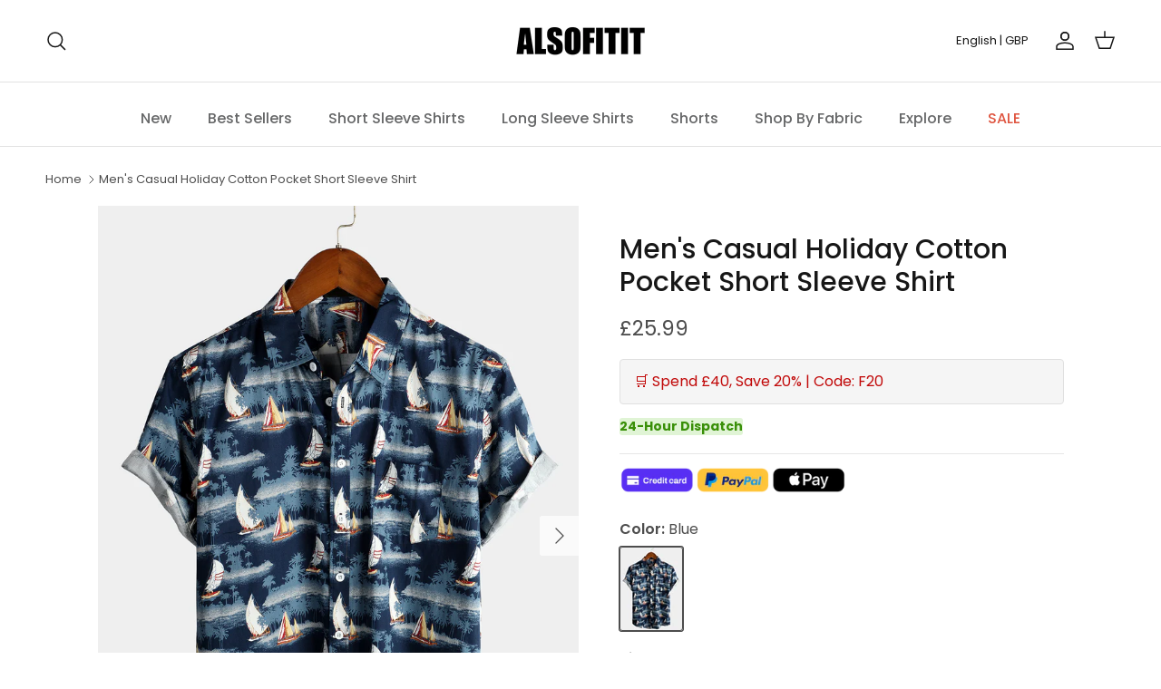

--- FILE ---
content_type: text/html; charset=utf-8
request_url: https://alsofitit.com/products/mens-holiday-short-sleeve-cotton-shirt-5
body_size: 52422
content:
<!doctype html>
<html class="no-js" lang="en" dir="ltr">
  <head><meta charset="utf-8">
<meta name="viewport" content="width=device-width,initial-scale=1">
<title>Men&#39;s Casual Holiday Cotton Pocket Short Sleeve Shirt &ndash; Alsofitit</title><link rel="canonical" href="https://alsofitit.com/products/mens-holiday-short-sleeve-cotton-shirt-5"><link rel="icon" href="//alsofitit.com/cdn/shop/files/20240130-151823.jpg?crop=center&height=48&v=1706599156&width=48" type="image/jpg">
  <link rel="apple-touch-icon" href="//alsofitit.com/cdn/shop/files/20240130-151823.jpg?crop=center&height=180&v=1706599156&width=180"><meta name="description" content="100% Combed Cotton A classic fit shirt crafted from premium cotton for a soft and comfortable feel Regular fit, chest pocket Machine wash cold; Tumble dry low; Low iron; No bleach Great for summer vacations like camp,luau,cruise,sun beach etc. Garments, especially those of cotton may see slight shrinkage after washed."><meta property="og:site_name" content="Alsofitit">
<meta property="og:url" content="https://alsofitit.com/products/mens-holiday-short-sleeve-cotton-shirt-5">
<meta property="og:title" content="Men&#39;s Casual Holiday Cotton Pocket Short Sleeve Shirt">
<meta property="og:type" content="product">
<meta property="og:description" content="100% Combed Cotton A classic fit shirt crafted from premium cotton for a soft and comfortable feel Regular fit, chest pocket Machine wash cold; Tumble dry low; Low iron; No bleach Great for summer vacations like camp,luau,cruise,sun beach etc. Garments, especially those of cotton may see slight shrinkage after washed."><meta property="og:image" content="http://alsofitit.com/cdn/shop/products/1D0A2088_85447680-1ea4-4671-b10b-2916f591e468.jpg?crop=center&height=1200&v=1612431587&width=1200">
  <meta property="og:image:secure_url" content="https://alsofitit.com/cdn/shop/products/1D0A2088_85447680-1ea4-4671-b10b-2916f591e468.jpg?crop=center&height=1200&v=1612431587&width=1200">
  <meta property="og:image:width" content="1200">
  <meta property="og:image:height" content="1600"><meta property="og:price:amount" content="25.99">
  <meta property="og:price:currency" content="GBP"><meta name="twitter:card" content="summary_large_image">
<meta name="twitter:title" content="Men&#39;s Casual Holiday Cotton Pocket Short Sleeve Shirt">
<meta name="twitter:description" content="100% Combed Cotton A classic fit shirt crafted from premium cotton for a soft and comfortable feel Regular fit, chest pocket Machine wash cold; Tumble dry low; Low iron; No bleach Great for summer vacations like camp,luau,cruise,sun beach etc. Garments, especially those of cotton may see slight shrinkage after washed.">
<style>@font-face {
  font-family: Poppins;
  font-weight: 400;
  font-style: normal;
  font-display: fallback;
  src: url("//alsofitit.com/cdn/fonts/poppins/poppins_n4.0ba78fa5af9b0e1a374041b3ceaadf0a43b41362.woff2") format("woff2"),
       url("//alsofitit.com/cdn/fonts/poppins/poppins_n4.214741a72ff2596839fc9760ee7a770386cf16ca.woff") format("woff");
}
@font-face {
  font-family: Poppins;
  font-weight: 700;
  font-style: normal;
  font-display: fallback;
  src: url("//alsofitit.com/cdn/fonts/poppins/poppins_n7.56758dcf284489feb014a026f3727f2f20a54626.woff2") format("woff2"),
       url("//alsofitit.com/cdn/fonts/poppins/poppins_n7.f34f55d9b3d3205d2cd6f64955ff4b36f0cfd8da.woff") format("woff");
}
@font-face {
  font-family: Poppins;
  font-weight: 500;
  font-style: normal;
  font-display: fallback;
  src: url("//alsofitit.com/cdn/fonts/poppins/poppins_n5.ad5b4b72b59a00358afc706450c864c3c8323842.woff2") format("woff2"),
       url("//alsofitit.com/cdn/fonts/poppins/poppins_n5.33757fdf985af2d24b32fcd84c9a09224d4b2c39.woff") format("woff");
}
@font-face {
  font-family: Poppins;
  font-weight: 400;
  font-style: italic;
  font-display: fallback;
  src: url("//alsofitit.com/cdn/fonts/poppins/poppins_i4.846ad1e22474f856bd6b81ba4585a60799a9f5d2.woff2") format("woff2"),
       url("//alsofitit.com/cdn/fonts/poppins/poppins_i4.56b43284e8b52fc64c1fd271f289a39e8477e9ec.woff") format("woff");
}
@font-face {
  font-family: Poppins;
  font-weight: 700;
  font-style: italic;
  font-display: fallback;
  src: url("//alsofitit.com/cdn/fonts/poppins/poppins_i7.42fd71da11e9d101e1e6c7932199f925f9eea42d.woff2") format("woff2"),
       url("//alsofitit.com/cdn/fonts/poppins/poppins_i7.ec8499dbd7616004e21155106d13837fff4cf556.woff") format("woff");
}
@font-face {
  font-family: Poppins;
  font-weight: 500;
  font-style: normal;
  font-display: fallback;
  src: url("//alsofitit.com/cdn/fonts/poppins/poppins_n5.ad5b4b72b59a00358afc706450c864c3c8323842.woff2") format("woff2"),
       url("//alsofitit.com/cdn/fonts/poppins/poppins_n5.33757fdf985af2d24b32fcd84c9a09224d4b2c39.woff") format("woff");
}
@font-face {
  font-family: Arimo;
  font-weight: 700;
  font-style: normal;
  font-display: fallback;
  src: url("//alsofitit.com/cdn/fonts/arimo/arimo_n7.1d2d0638e6a1228d86beb0e10006e3280ccb2d04.woff2") format("woff2"),
       url("//alsofitit.com/cdn/fonts/arimo/arimo_n7.f4b9139e8eac4a17b38b8707044c20f54c3be479.woff") format("woff");
}
@font-face {
  font-family: Poppins;
  font-weight: 500;
  font-style: normal;
  font-display: fallback;
  src: url("//alsofitit.com/cdn/fonts/poppins/poppins_n5.ad5b4b72b59a00358afc706450c864c3c8323842.woff2") format("woff2"),
       url("//alsofitit.com/cdn/fonts/poppins/poppins_n5.33757fdf985af2d24b32fcd84c9a09224d4b2c39.woff") format("woff");
}
@font-face {
  font-family: Poppins;
  font-weight: 600;
  font-style: normal;
  font-display: fallback;
  src: url("//alsofitit.com/cdn/fonts/poppins/poppins_n6.aa29d4918bc243723d56b59572e18228ed0786f6.woff2") format("woff2"),
       url("//alsofitit.com/cdn/fonts/poppins/poppins_n6.5f815d845fe073750885d5b7e619ee00e8111208.woff") format("woff");
}
:root {
  --page-container-width:          1660px;
  --reading-container-width:       720px;
  --divider-opacity:               0.14;
  --gutter-large:                  30px;
  --gutter-desktop:                20px;
  --gutter-mobile:                 16px;
  --section-padding:               50px;
  --larger-section-padding:        80px;
  --larger-section-padding-mobile: 60px;
  --largest-section-padding:       110px;
  --aos-animate-duration:          0.6s;

  --base-font-family:              Poppins, sans-serif;
  --base-font-weight:              400;
  --base-font-style:               normal;
  --heading-font-family:           Poppins, sans-serif;
  --heading-font-weight:           500;
  --heading-font-style:            normal;
  --logo-font-family:              Arimo, sans-serif;
  --logo-font-weight:              700;
  --logo-font-style:               normal;
  --nav-font-family:               Poppins, sans-serif;
  --nav-font-weight:               500;
  --nav-font-style:                normal;

  --base-text-size:16px;
  --base-line-height:              1.6;
  --input-text-size:16px;
  --smaller-text-size-1:13px;
  --smaller-text-size-2:14px;
  --smaller-text-size-3:13px;
  --smaller-text-size-4:12px;
  --larger-text-size:30px;
  --super-large-text-size:53px;
  --super-large-mobile-text-size:24px;
  --larger-mobile-text-size:24px;
  --logo-text-size:24px;--btn-letter-spacing: normal;
    --btn-text-transform: none;
    --button-text-size:  16px;
    --quickbuy-button-text-size: 14px;
    --small-feature-link-font-size: 1em;
    --input-btn-padding-top:             1em;
    --input-btn-padding-bottom:          1em;--heading-text-transform:none;
  --nav-text-size:                      16px;
  --mobile-menu-font-weight:            600;

  --body-bg-color:                      255 255 255;
  --bg-color:                           255 255 255;
  --body-text-color:                    77 77 77;
  --text-color:                         77 77 77;

  --header-text-col:                    #171717;--header-text-hover-col:             var(--main-nav-link-hover-col);--header-bg-col:                     #ffffff;
  --heading-color:                     23 23 23;
  --body-heading-color:                23 23 23;
  --heading-divider-col:               #e2e2e2;

  --logo-col:                          #171717;
  --main-nav-bg:                       #ffffff;
  --main-nav-link-col:                 #676869;
  --main-nav-link-hover-col:           #171717;
  --main-nav-link-featured-col:        #df5641;

  --link-color:                        23 23 23;
  --body-link-color:                   23 23 23;

  --btn-bg-color:                        94 159 221;
  --btn-bg-hover-color:                  223 86 65;
  --btn-border-color:                    94 159 221;
  --btn-border-hover-color:              223 86 65;
  --btn-text-color:                      255 255 255;
  --btn-text-hover-color:                255 255 255;--btn-alt-bg-color:                    94 159 221;
  --btn-alt-text-color:                  255 255 255;
  --btn-alt-border-color:                94 159 221;
  --btn-alt-border-hover-color:          94 159 221;--btn-ter-bg-color:                    235 235 235;
  --btn-ter-text-color:                  26 26 26;
  --btn-ter-bg-hover-color:              94 159 221;
  --btn-ter-text-hover-color:            255 255 255;--btn-border-radius: 3px;--color-scheme-default:                             #ffffff;
  --color-scheme-default-color:                       255 255 255;
  --color-scheme-default-text-color:                  77 77 77;
  --color-scheme-default-head-color:                  23 23 23;
  --color-scheme-default-link-color:                  23 23 23;
  --color-scheme-default-btn-text-color:              255 255 255;
  --color-scheme-default-btn-text-hover-color:        255 255 255;
  --color-scheme-default-btn-bg-color:                94 159 221;
  --color-scheme-default-btn-bg-hover-color:          223 86 65;
  --color-scheme-default-btn-border-color:            94 159 221;
  --color-scheme-default-btn-border-hover-color:      223 86 65;
  --color-scheme-default-btn-alt-text-color:          255 255 255;
  --color-scheme-default-btn-alt-bg-color:            94 159 221;
  --color-scheme-default-btn-alt-border-color:        94 159 221;
  --color-scheme-default-btn-alt-border-hover-color:  94 159 221;

  --color-scheme-1:                             #f7f7f8;
  --color-scheme-1-color:                       247 247 248;
  --color-scheme-1-text-color:                  103 104 105;
  --color-scheme-1-head-color:                  23 23 23;
  --color-scheme-1-link-color:                  23 23 23;
  --color-scheme-1-btn-text-color:              255 255 255;
  --color-scheme-1-btn-text-hover-color:        255 255 255;
  --color-scheme-1-btn-bg-color:                35 35 35;
  --color-scheme-1-btn-bg-hover-color:          0 0 0;
  --color-scheme-1-btn-border-color:            35 35 35;
  --color-scheme-1-btn-border-hover-color:      0 0 0;
  --color-scheme-1-btn-alt-text-color:          35 35 35;
  --color-scheme-1-btn-alt-bg-color:            255 255 255;
  --color-scheme-1-btn-alt-border-color:        35 35 35;
  --color-scheme-1-btn-alt-border-hover-color:  35 35 35;

  --color-scheme-2:                             #232323;
  --color-scheme-2-color:                       35 35 35;
  --color-scheme-2-text-color:                  255 255 255;
  --color-scheme-2-head-color:                  255 255 255;
  --color-scheme-2-link-color:                  255 255 255;
  --color-scheme-2-btn-text-color:              23 23 23;
  --color-scheme-2-btn-text-hover-color:        23 23 23;
  --color-scheme-2-btn-bg-color:                255 255 255;
  --color-scheme-2-btn-bg-hover-color:          226 226 226;
  --color-scheme-2-btn-border-color:            255 255 255;
  --color-scheme-2-btn-border-hover-color:      226 226 226;
  --color-scheme-2-btn-alt-text-color:          23 23 23;
  --color-scheme-2-btn-alt-bg-color:            255 255 255;
  --color-scheme-2-btn-alt-border-color:        23 23 23;
  --color-scheme-2-btn-alt-border-hover-color:  23 23 23;

  /* Shop Pay payment terms */
  --payment-terms-background-color:    #ffffff;--quickbuy-bg: 247 247 248;--body-input-background-color:       rgb(var(--body-bg-color));
  --input-background-color:            rgb(var(--body-bg-color));
  --body-input-text-color:             var(--body-text-color);
  --input-text-color:                  var(--body-text-color);
  --body-input-border-color:           rgb(211, 211, 211);
  --input-border-color:                rgb(211, 211, 211);
  --input-border-color-hover:          rgb(157, 157, 157);
  --input-border-color-active:         rgb(77, 77, 77);

  --swatch-cross-svg:                  url("data:image/svg+xml,%3Csvg xmlns='http://www.w3.org/2000/svg' width='240' height='240' viewBox='0 0 24 24' fill='none' stroke='rgb(211, 211, 211)' stroke-width='0.09' preserveAspectRatio='none' %3E%3Cline x1='24' y1='0' x2='0' y2='24'%3E%3C/line%3E%3C/svg%3E");
  --swatch-cross-hover:                url("data:image/svg+xml,%3Csvg xmlns='http://www.w3.org/2000/svg' width='240' height='240' viewBox='0 0 24 24' fill='none' stroke='rgb(157, 157, 157)' stroke-width='0.09' preserveAspectRatio='none' %3E%3Cline x1='24' y1='0' x2='0' y2='24'%3E%3C/line%3E%3C/svg%3E");
  --swatch-cross-active:               url("data:image/svg+xml,%3Csvg xmlns='http://www.w3.org/2000/svg' width='240' height='240' viewBox='0 0 24 24' fill='none' stroke='rgb(77, 77, 77)' stroke-width='0.09' preserveAspectRatio='none' %3E%3Cline x1='24' y1='0' x2='0' y2='24'%3E%3C/line%3E%3C/svg%3E");

  --footer-divider-col:                #e4e4e4;
  --footer-text-col:                   103 104 105;
  --footer-heading-col:                23 23 23;
  --footer-bg:                         #f7f7f8;--product-label-overlay-justify: flex-start;--product-label-overlay-align: flex-start;--product-label-overlay-reduction-text:   #ffffff;
  --product-label-overlay-reduction-bg:     #b33323;
  --product-label-overlay-stock-text:       #ffffff;
  --product-label-overlay-stock-bg:         #4c4c4b;
  --product-label-overlay-new-text:         #808284;
  --product-label-overlay-new-bg:           #ffffff;
  --product-label-overlay-meta-text:        #171717;
  --product-label-overlay-meta-bg:          #66ff65;
  --product-label-sale-text:                #df5641;
  --product-label-sold-text:                #171717;
  --product-label-preorder-text:            #60a57e;

  --product-block-crop-align:               center;

  
  --product-block-price-align:              center;
  --product-block-price-item-margin-start:  .25rem;
  --product-block-price-item-margin-end:    .25rem;
  

  --collection-block-image-position:   center center;

  --swatch-picker-image-size:          70px;
  --swatch-crop-align:                 center center;

  --image-overlay-text-color:          255 255 255;--image-overlay-bg:                  rgba(23, 23, 23, 0.12);
  --image-overlay-shadow-start:        rgb(0 0 0 / 0.16);
  --image-overlay-box-opacity:         0.88;.image-overlay--bg-box .text-overlay .text-overlay__text {
      --image-overlay-box-bg: 255 255 255;
      --heading-color: var(--body-heading-color);
      --text-color: var(--body-text-color);
      --link-color: var(--body-link-color);
    }--product-inventory-ok-box-color:            #f2faf0;
  --product-inventory-ok-text-color:           #008060;
  --product-inventory-ok-icon-box-fill-color:  #fff;
  --product-inventory-low-box-color:           #fcf1cd;
  --product-inventory-low-text-color:          #dd9a1a;
  --product-inventory-low-icon-box-fill-color: #fff;
  --product-inventory-low-text-color-channels: 0, 128, 96;
  --product-inventory-ok-text-color-channels:  221, 154, 26;

  --rating-star-color: 246 165 41;
}::selection {
    background: rgb(var(--body-heading-color));
    color: rgb(var(--body-bg-color));
  }
  ::-moz-selection {
    background: rgb(var(--body-heading-color));
    color: rgb(var(--body-bg-color));
  }.use-color-scheme--default {
  --product-label-sale-text:           #df5641;
  --product-label-sold-text:           #171717;
  --product-label-preorder-text:       #60a57e;
  --input-background-color:            rgb(var(--body-bg-color));
  --input-text-color:                  var(--body-input-text-color);
  --input-border-color:                rgb(211, 211, 211);
  --input-border-color-hover:          rgb(157, 157, 157);
  --input-border-color-active:         rgb(77, 77, 77);
}</style>

    <link href="//alsofitit.com/cdn/shop/t/24/assets/main.css?v=122497204377435846381768812935" rel="stylesheet" type="text/css" media="all" />
<link rel="preload" as="font" href="//alsofitit.com/cdn/fonts/poppins/poppins_n4.0ba78fa5af9b0e1a374041b3ceaadf0a43b41362.woff2" type="font/woff2" crossorigin><link rel="preload" as="font" href="//alsofitit.com/cdn/fonts/poppins/poppins_n5.ad5b4b72b59a00358afc706450c864c3c8323842.woff2" type="font/woff2" crossorigin><script src="/services/javascripts/currencies.js" defer></script>

    <script>
      document.documentElement.className = document.documentElement.className.replace('no-js', 'js');

      window.theme = {
        info: {
          name: 'Kalles',
          version: '7.0.1'
        },
        device: {
          hasTouch: window.matchMedia('(any-pointer: coarse)').matches,
          hasHover: window.matchMedia('(hover: hover)').matches
        },
        mediaQueries: {
          md: '(min-width: 768px)',
          productMediaCarouselBreak: '(min-width: 1041px)'
        },
        routes: {
          base: 'https://alsofitit.com',
          cart: '/cart',
          cartAdd: '/cart/add.js',
          cartUpdate: '/cart/update.js',
          predictiveSearch: '/search/suggest'
        },
        strings: {
          cartTermsConfirmation: "You must agree to the terms and conditions before continuing.",
          cartItemsQuantityError: "You can only add [QUANTITY] of this item to your cart.",
          generalSearchViewAll: "View all search results",
          noStock: "Sold out",
          noVariant: "Unavailable",
          productsProductChooseA: "Choose a",
          generalSearchPages: "Pages",
          generalSearchNoResultsWithoutTerms: "Sorry, we couldnʼt find any results",
          shippingCalculator: {
            singleRate: "There is one shipping rate for this destination:",
            multipleRates: "There are multiple shipping rates for this destination:",
            noRates: "We do not ship to this destination."
          }
        },
        settings: {
          moneyWithCurrencyFormat: "\u003cspan class='money notranslate'\u003e£{{amount}} GBP\u003c\/span\u003e",
          cartType: "drawer",
          afterAddToCart: "drawer",
          quickbuyStyle: "button",
          externalLinksNewTab: true,
          internalLinksSmoothScroll: true
        }
      }

      theme.inlineNavigationCheck = function() {
        var pageHeader = document.querySelector('.pageheader'),
            inlineNavContainer = pageHeader.querySelector('.logo-area__left__inner'),
            inlineNav = inlineNavContainer.querySelector('.navigation--left');
        if (inlineNav && getComputedStyle(inlineNav).display != 'none') {
          var inlineMenuCentered = document.querySelector('.pageheader--layout-inline-menu-center'),
              logoContainer = document.querySelector('.logo-area__middle__inner');
          if(inlineMenuCentered) {
            var rightWidth = document.querySelector('.logo-area__right__inner').clientWidth,
                middleWidth = logoContainer.clientWidth,
                logoArea = document.querySelector('.logo-area'),
                computedLogoAreaStyle = getComputedStyle(logoArea),
                logoAreaInnerWidth = logoArea.clientWidth - Math.ceil(parseFloat(computedLogoAreaStyle.paddingLeft)) - Math.ceil(parseFloat(computedLogoAreaStyle.paddingRight)),
                availableNavWidth = logoAreaInnerWidth - Math.max(rightWidth, middleWidth) * 2 - 40;
            inlineNavContainer.style.maxWidth = availableNavWidth + 'px';
          }

          var firstInlineNavLink = inlineNav.querySelector('.navigation__item:first-child'),
              lastInlineNavLink = inlineNav.querySelector('.navigation__item:last-child');
          if (lastInlineNavLink) {
            var inlineNavWidth = null;
            if(document.querySelector('html[dir=rtl]')) {
              inlineNavWidth = firstInlineNavLink.offsetLeft - lastInlineNavLink.offsetLeft + firstInlineNavLink.offsetWidth;
            } else {
              inlineNavWidth = lastInlineNavLink.offsetLeft - firstInlineNavLink.offsetLeft + lastInlineNavLink.offsetWidth;
            }
            if (inlineNavContainer.offsetWidth >= inlineNavWidth) {
              pageHeader.classList.add('pageheader--layout-inline-permitted');
              var tallLogo = logoContainer.clientHeight > lastInlineNavLink.clientHeight + 20;
              if (tallLogo) {
                inlineNav.classList.add('navigation--tight-underline');
              } else {
                inlineNav.classList.remove('navigation--tight-underline');
              }
            } else {
              pageHeader.classList.remove('pageheader--layout-inline-permitted');
            }
          }
        }
      };

      theme.setInitialHeaderHeightProperty = () => {
        const section = document.querySelector('.section-header');
        if (section) {
          document.documentElement.style.setProperty('--theme-header-height', Math.ceil(section.clientHeight) + 'px');
        }
      };
    </script>

    <script src="//alsofitit.com/cdn/shop/t/24/assets/main.js?v=72604600394415959251710234134" defer></script>
      <script src="//alsofitit.com/cdn/shop/t/24/assets/animate-on-scroll.js?v=15249566486942820451706583931" defer></script>
      <link href="//alsofitit.com/cdn/shop/t/24/assets/animate-on-scroll.css?v=35216439550296132921706583931" rel="stylesheet" type="text/css" media="all" />
    

    <link href="//alsofitit.com/cdn/shop/t/24/assets/dialog.css?v=87044205143888351011709636289" rel="stylesheet" type="text/css" media="all" />
    <script>window.performance && window.performance.mark && window.performance.mark('shopify.content_for_header.start');</script><meta name="google-site-verification" content="L0EqEuI2HYOBH0Bxn98PP-8d4Jk9dKJXzLguHdZfAlM">
<meta id="shopify-digital-wallet" name="shopify-digital-wallet" content="/37780029573/digital_wallets/dialog">
<meta name="shopify-checkout-api-token" content="795bb588623e18545414331c0f553e42">
<meta id="in-context-paypal-metadata" data-shop-id="37780029573" data-venmo-supported="false" data-environment="production" data-locale="en_US" data-paypal-v4="true" data-currency="GBP">
<link rel="alternate" hreflang="x-default" href="https://alsofitit.com/products/mens-holiday-short-sleeve-cotton-shirt-5">
<link rel="alternate" hreflang="pt-PT" href="https://alsofitit.com/pt-pt/products/mens-holiday-short-sleeve-cotton-shirt-5">
<link rel="alternate" hreflang="en-GB" href="https://alsofitit.com/products/mens-holiday-short-sleeve-cotton-shirt-5">
<link rel="alternate" hreflang="da-GB" href="https://alsofitit.com/da/products/mens-holiday-short-sleeve-cotton-shirt-5">
<link rel="alternate" hreflang="nl-GB" href="https://alsofitit.com/nl/products/mens-holiday-short-sleeve-cotton-shirt-5">
<link rel="alternate" hreflang="fr-GB" href="https://alsofitit.com/fr/products/mens-holiday-short-sleeve-cotton-shirt-5">
<link rel="alternate" hreflang="de-GB" href="https://alsofitit.com/de/products/mens-holiday-short-sleeve-cotton-shirt-5">
<link rel="alternate" hreflang="el-GB" href="https://alsofitit.com/el/products/mens-holiday-short-sleeve-cotton-shirt-5">
<link rel="alternate" hreflang="it-GB" href="https://alsofitit.com/it/products/mens-holiday-short-sleeve-cotton-shirt-5">
<link rel="alternate" hreflang="pt-GB" href="https://alsofitit.com/pt/products/mens-holiday-short-sleeve-cotton-shirt-5">
<link rel="alternate" hreflang="es-GB" href="https://alsofitit.com/es/products/mens-holiday-short-sleeve-cotton-shirt-5">
<link rel="alternate" hreflang="sv-GB" href="https://alsofitit.com/sv/products/mens-holiday-short-sleeve-cotton-shirt-5">
<link rel="alternate" type="application/json+oembed" href="https://alsofitit.com/products/mens-holiday-short-sleeve-cotton-shirt-5.oembed">
<script async="async" src="/checkouts/internal/preloads.js?locale=en-GB"></script>
<script id="shopify-features" type="application/json">{"accessToken":"795bb588623e18545414331c0f553e42","betas":["rich-media-storefront-analytics"],"domain":"alsofitit.com","predictiveSearch":true,"shopId":37780029573,"locale":"en"}</script>
<script>var Shopify = Shopify || {};
Shopify.shop = "alsofitit.myshopify.com";
Shopify.locale = "en";
Shopify.currency = {"active":"GBP","rate":"1.0"};
Shopify.country = "GB";
Shopify.theme = {"name":"Happy2024","id":123664040069,"schema_name":"Symmetry","schema_version":"7.0.1","theme_store_id":null,"role":"main"};
Shopify.theme.handle = "null";
Shopify.theme.style = {"id":null,"handle":null};
Shopify.cdnHost = "alsofitit.com/cdn";
Shopify.routes = Shopify.routes || {};
Shopify.routes.root = "/";</script>
<script type="module">!function(o){(o.Shopify=o.Shopify||{}).modules=!0}(window);</script>
<script>!function(o){function n(){var o=[];function n(){o.push(Array.prototype.slice.apply(arguments))}return n.q=o,n}var t=o.Shopify=o.Shopify||{};t.loadFeatures=n(),t.autoloadFeatures=n()}(window);</script>
<script id="shop-js-analytics" type="application/json">{"pageType":"product"}</script>
<script defer="defer" async type="module" src="//alsofitit.com/cdn/shopifycloud/shop-js/modules/v2/client.init-shop-cart-sync_BT-GjEfc.en.esm.js"></script>
<script defer="defer" async type="module" src="//alsofitit.com/cdn/shopifycloud/shop-js/modules/v2/chunk.common_D58fp_Oc.esm.js"></script>
<script defer="defer" async type="module" src="//alsofitit.com/cdn/shopifycloud/shop-js/modules/v2/chunk.modal_xMitdFEc.esm.js"></script>
<script type="module">
  await import("//alsofitit.com/cdn/shopifycloud/shop-js/modules/v2/client.init-shop-cart-sync_BT-GjEfc.en.esm.js");
await import("//alsofitit.com/cdn/shopifycloud/shop-js/modules/v2/chunk.common_D58fp_Oc.esm.js");
await import("//alsofitit.com/cdn/shopifycloud/shop-js/modules/v2/chunk.modal_xMitdFEc.esm.js");

  window.Shopify.SignInWithShop?.initShopCartSync?.({"fedCMEnabled":true,"windoidEnabled":true});

</script>
<script>(function() {
  var isLoaded = false;
  function asyncLoad() {
    if (isLoaded) return;
    isLoaded = true;
    var urls = ["https:\/\/chimpstatic.com\/mcjs-connected\/js\/users\/c30858e9c0d67c210aa62ee8c\/8d292e2468608f3f012ea0074.js?shop=alsofitit.myshopify.com","https:\/\/loox.io\/widget\/EkZ-CJdspF\/loox.1609728176782.js?shop=alsofitit.myshopify.com","https:\/\/cdn.hextom.com\/js\/ultimatesalesboost.js?shop=alsofitit.myshopify.com"];
    for (var i = 0; i < urls.length; i++) {
      var s = document.createElement('script');
      s.type = 'text/javascript';
      s.async = true;
      s.src = urls[i];
      var x = document.getElementsByTagName('script')[0];
      x.parentNode.insertBefore(s, x);
    }
  };
  if(window.attachEvent) {
    window.attachEvent('onload', asyncLoad);
  } else {
    window.addEventListener('load', asyncLoad, false);
  }
})();</script>
<script id="__st">var __st={"a":37780029573,"offset":28800,"reqid":"2e6d2692-98a8-4816-a721-421e7c007a40-1769152447","pageurl":"alsofitit.com\/products\/mens-holiday-short-sleeve-cotton-shirt-5","u":"2b1cd9c2182c","p":"product","rtyp":"product","rid":5119224381573};</script>
<script>window.ShopifyPaypalV4VisibilityTracking = true;</script>
<script id="captcha-bootstrap">!function(){'use strict';const t='contact',e='account',n='new_comment',o=[[t,t],['blogs',n],['comments',n],[t,'customer']],c=[[e,'customer_login'],[e,'guest_login'],[e,'recover_customer_password'],[e,'create_customer']],r=t=>t.map((([t,e])=>`form[action*='/${t}']:not([data-nocaptcha='true']) input[name='form_type'][value='${e}']`)).join(','),a=t=>()=>t?[...document.querySelectorAll(t)].map((t=>t.form)):[];function s(){const t=[...o],e=r(t);return a(e)}const i='password',u='form_key',d=['recaptcha-v3-token','g-recaptcha-response','h-captcha-response',i],f=()=>{try{return window.sessionStorage}catch{return}},m='__shopify_v',_=t=>t.elements[u];function p(t,e,n=!1){try{const o=window.sessionStorage,c=JSON.parse(o.getItem(e)),{data:r}=function(t){const{data:e,action:n}=t;return t[m]||n?{data:e,action:n}:{data:t,action:n}}(c);for(const[e,n]of Object.entries(r))t.elements[e]&&(t.elements[e].value=n);n&&o.removeItem(e)}catch(o){console.error('form repopulation failed',{error:o})}}const l='form_type',E='cptcha';function T(t){t.dataset[E]=!0}const w=window,h=w.document,L='Shopify',v='ce_forms',y='captcha';let A=!1;((t,e)=>{const n=(g='f06e6c50-85a8-45c8-87d0-21a2b65856fe',I='https://cdn.shopify.com/shopifycloud/storefront-forms-hcaptcha/ce_storefront_forms_captcha_hcaptcha.v1.5.2.iife.js',D={infoText:'Protected by hCaptcha',privacyText:'Privacy',termsText:'Terms'},(t,e,n)=>{const o=w[L][v],c=o.bindForm;if(c)return c(t,g,e,D).then(n);var r;o.q.push([[t,g,e,D],n]),r=I,A||(h.body.append(Object.assign(h.createElement('script'),{id:'captcha-provider',async:!0,src:r})),A=!0)});var g,I,D;w[L]=w[L]||{},w[L][v]=w[L][v]||{},w[L][v].q=[],w[L][y]=w[L][y]||{},w[L][y].protect=function(t,e){n(t,void 0,e),T(t)},Object.freeze(w[L][y]),function(t,e,n,w,h,L){const[v,y,A,g]=function(t,e,n){const i=e?o:[],u=t?c:[],d=[...i,...u],f=r(d),m=r(i),_=r(d.filter((([t,e])=>n.includes(e))));return[a(f),a(m),a(_),s()]}(w,h,L),I=t=>{const e=t.target;return e instanceof HTMLFormElement?e:e&&e.form},D=t=>v().includes(t);t.addEventListener('submit',(t=>{const e=I(t);if(!e)return;const n=D(e)&&!e.dataset.hcaptchaBound&&!e.dataset.recaptchaBound,o=_(e),c=g().includes(e)&&(!o||!o.value);(n||c)&&t.preventDefault(),c&&!n&&(function(t){try{if(!f())return;!function(t){const e=f();if(!e)return;const n=_(t);if(!n)return;const o=n.value;o&&e.removeItem(o)}(t);const e=Array.from(Array(32),(()=>Math.random().toString(36)[2])).join('');!function(t,e){_(t)||t.append(Object.assign(document.createElement('input'),{type:'hidden',name:u})),t.elements[u].value=e}(t,e),function(t,e){const n=f();if(!n)return;const o=[...t.querySelectorAll(`input[type='${i}']`)].map((({name:t})=>t)),c=[...d,...o],r={};for(const[a,s]of new FormData(t).entries())c.includes(a)||(r[a]=s);n.setItem(e,JSON.stringify({[m]:1,action:t.action,data:r}))}(t,e)}catch(e){console.error('failed to persist form',e)}}(e),e.submit())}));const S=(t,e)=>{t&&!t.dataset[E]&&(n(t,e.some((e=>e===t))),T(t))};for(const o of['focusin','change'])t.addEventListener(o,(t=>{const e=I(t);D(e)&&S(e,y())}));const B=e.get('form_key'),M=e.get(l),P=B&&M;t.addEventListener('DOMContentLoaded',(()=>{const t=y();if(P)for(const e of t)e.elements[l].value===M&&p(e,B);[...new Set([...A(),...v().filter((t=>'true'===t.dataset.shopifyCaptcha))])].forEach((e=>S(e,t)))}))}(h,new URLSearchParams(w.location.search),n,t,e,['guest_login'])})(!0,!0)}();</script>
<script integrity="sha256-4kQ18oKyAcykRKYeNunJcIwy7WH5gtpwJnB7kiuLZ1E=" data-source-attribution="shopify.loadfeatures" defer="defer" src="//alsofitit.com/cdn/shopifycloud/storefront/assets/storefront/load_feature-a0a9edcb.js" crossorigin="anonymous"></script>
<script data-source-attribution="shopify.dynamic_checkout.dynamic.init">var Shopify=Shopify||{};Shopify.PaymentButton=Shopify.PaymentButton||{isStorefrontPortableWallets:!0,init:function(){window.Shopify.PaymentButton.init=function(){};var t=document.createElement("script");t.src="https://alsofitit.com/cdn/shopifycloud/portable-wallets/latest/portable-wallets.en.js",t.type="module",document.head.appendChild(t)}};
</script>
<script data-source-attribution="shopify.dynamic_checkout.buyer_consent">
  function portableWalletsHideBuyerConsent(e){var t=document.getElementById("shopify-buyer-consent"),n=document.getElementById("shopify-subscription-policy-button");t&&n&&(t.classList.add("hidden"),t.setAttribute("aria-hidden","true"),n.removeEventListener("click",e))}function portableWalletsShowBuyerConsent(e){var t=document.getElementById("shopify-buyer-consent"),n=document.getElementById("shopify-subscription-policy-button");t&&n&&(t.classList.remove("hidden"),t.removeAttribute("aria-hidden"),n.addEventListener("click",e))}window.Shopify?.PaymentButton&&(window.Shopify.PaymentButton.hideBuyerConsent=portableWalletsHideBuyerConsent,window.Shopify.PaymentButton.showBuyerConsent=portableWalletsShowBuyerConsent);
</script>
<script>
  function portableWalletsCleanup(e){e&&e.src&&console.error("Failed to load portable wallets script "+e.src);var t=document.querySelectorAll("shopify-accelerated-checkout .shopify-payment-button__skeleton, shopify-accelerated-checkout-cart .wallet-cart-button__skeleton"),e=document.getElementById("shopify-buyer-consent");for(let e=0;e<t.length;e++)t[e].remove();e&&e.remove()}function portableWalletsNotLoadedAsModule(e){e instanceof ErrorEvent&&"string"==typeof e.message&&e.message.includes("import.meta")&&"string"==typeof e.filename&&e.filename.includes("portable-wallets")&&(window.removeEventListener("error",portableWalletsNotLoadedAsModule),window.Shopify.PaymentButton.failedToLoad=e,"loading"===document.readyState?document.addEventListener("DOMContentLoaded",window.Shopify.PaymentButton.init):window.Shopify.PaymentButton.init())}window.addEventListener("error",portableWalletsNotLoadedAsModule);
</script>

<script type="module" src="https://alsofitit.com/cdn/shopifycloud/portable-wallets/latest/portable-wallets.en.js" onError="portableWalletsCleanup(this)" crossorigin="anonymous"></script>
<script nomodule>
  document.addEventListener("DOMContentLoaded", portableWalletsCleanup);
</script>

<link id="shopify-accelerated-checkout-styles" rel="stylesheet" media="screen" href="https://alsofitit.com/cdn/shopifycloud/portable-wallets/latest/accelerated-checkout-backwards-compat.css" crossorigin="anonymous">
<style id="shopify-accelerated-checkout-cart">
        #shopify-buyer-consent {
  margin-top: 1em;
  display: inline-block;
  width: 100%;
}

#shopify-buyer-consent.hidden {
  display: none;
}

#shopify-subscription-policy-button {
  background: none;
  border: none;
  padding: 0;
  text-decoration: underline;
  font-size: inherit;
  cursor: pointer;
}

#shopify-subscription-policy-button::before {
  box-shadow: none;
}

      </style>
<script id="sections-script" data-sections="related-products" defer="defer" src="//alsofitit.com/cdn/shop/t/24/compiled_assets/scripts.js?v=4447"></script>
<script>window.performance && window.performance.mark && window.performance.mark('shopify.content_for_header.end');</script>
<!-- CC Custom Head Start --><!-- CC Custom Head End --><script src="https://cdn.shopify.com/extensions/019bc5da-5ba6-7e9a-9888-a6222a70d7c3/js-client-214/assets/pushowl-shopify.js" type="text/javascript" defer="defer"></script>
<link href="https://monorail-edge.shopifysvc.com" rel="dns-prefetch">
<script>(function(){if ("sendBeacon" in navigator && "performance" in window) {try {var session_token_from_headers = performance.getEntriesByType('navigation')[0].serverTiming.find(x => x.name == '_s').description;} catch {var session_token_from_headers = undefined;}var session_cookie_matches = document.cookie.match(/_shopify_s=([^;]*)/);var session_token_from_cookie = session_cookie_matches && session_cookie_matches.length === 2 ? session_cookie_matches[1] : "";var session_token = session_token_from_headers || session_token_from_cookie || "";function handle_abandonment_event(e) {var entries = performance.getEntries().filter(function(entry) {return /monorail-edge.shopifysvc.com/.test(entry.name);});if (!window.abandonment_tracked && entries.length === 0) {window.abandonment_tracked = true;var currentMs = Date.now();var navigation_start = performance.timing.navigationStart;var payload = {shop_id: 37780029573,url: window.location.href,navigation_start,duration: currentMs - navigation_start,session_token,page_type: "product"};window.navigator.sendBeacon("https://monorail-edge.shopifysvc.com/v1/produce", JSON.stringify({schema_id: "online_store_buyer_site_abandonment/1.1",payload: payload,metadata: {event_created_at_ms: currentMs,event_sent_at_ms: currentMs}}));}}window.addEventListener('pagehide', handle_abandonment_event);}}());</script>
<script id="web-pixels-manager-setup">(function e(e,d,r,n,o){if(void 0===o&&(o={}),!Boolean(null===(a=null===(i=window.Shopify)||void 0===i?void 0:i.analytics)||void 0===a?void 0:a.replayQueue)){var i,a;window.Shopify=window.Shopify||{};var t=window.Shopify;t.analytics=t.analytics||{};var s=t.analytics;s.replayQueue=[],s.publish=function(e,d,r){return s.replayQueue.push([e,d,r]),!0};try{self.performance.mark("wpm:start")}catch(e){}var l=function(){var e={modern:/Edge?\/(1{2}[4-9]|1[2-9]\d|[2-9]\d{2}|\d{4,})\.\d+(\.\d+|)|Firefox\/(1{2}[4-9]|1[2-9]\d|[2-9]\d{2}|\d{4,})\.\d+(\.\d+|)|Chrom(ium|e)\/(9{2}|\d{3,})\.\d+(\.\d+|)|(Maci|X1{2}).+ Version\/(15\.\d+|(1[6-9]|[2-9]\d|\d{3,})\.\d+)([,.]\d+|)( \(\w+\)|)( Mobile\/\w+|) Safari\/|Chrome.+OPR\/(9{2}|\d{3,})\.\d+\.\d+|(CPU[ +]OS|iPhone[ +]OS|CPU[ +]iPhone|CPU IPhone OS|CPU iPad OS)[ +]+(15[._]\d+|(1[6-9]|[2-9]\d|\d{3,})[._]\d+)([._]\d+|)|Android:?[ /-](13[3-9]|1[4-9]\d|[2-9]\d{2}|\d{4,})(\.\d+|)(\.\d+|)|Android.+Firefox\/(13[5-9]|1[4-9]\d|[2-9]\d{2}|\d{4,})\.\d+(\.\d+|)|Android.+Chrom(ium|e)\/(13[3-9]|1[4-9]\d|[2-9]\d{2}|\d{4,})\.\d+(\.\d+|)|SamsungBrowser\/([2-9]\d|\d{3,})\.\d+/,legacy:/Edge?\/(1[6-9]|[2-9]\d|\d{3,})\.\d+(\.\d+|)|Firefox\/(5[4-9]|[6-9]\d|\d{3,})\.\d+(\.\d+|)|Chrom(ium|e)\/(5[1-9]|[6-9]\d|\d{3,})\.\d+(\.\d+|)([\d.]+$|.*Safari\/(?![\d.]+ Edge\/[\d.]+$))|(Maci|X1{2}).+ Version\/(10\.\d+|(1[1-9]|[2-9]\d|\d{3,})\.\d+)([,.]\d+|)( \(\w+\)|)( Mobile\/\w+|) Safari\/|Chrome.+OPR\/(3[89]|[4-9]\d|\d{3,})\.\d+\.\d+|(CPU[ +]OS|iPhone[ +]OS|CPU[ +]iPhone|CPU IPhone OS|CPU iPad OS)[ +]+(10[._]\d+|(1[1-9]|[2-9]\d|\d{3,})[._]\d+)([._]\d+|)|Android:?[ /-](13[3-9]|1[4-9]\d|[2-9]\d{2}|\d{4,})(\.\d+|)(\.\d+|)|Mobile Safari.+OPR\/([89]\d|\d{3,})\.\d+\.\d+|Android.+Firefox\/(13[5-9]|1[4-9]\d|[2-9]\d{2}|\d{4,})\.\d+(\.\d+|)|Android.+Chrom(ium|e)\/(13[3-9]|1[4-9]\d|[2-9]\d{2}|\d{4,})\.\d+(\.\d+|)|Android.+(UC? ?Browser|UCWEB|U3)[ /]?(15\.([5-9]|\d{2,})|(1[6-9]|[2-9]\d|\d{3,})\.\d+)\.\d+|SamsungBrowser\/(5\.\d+|([6-9]|\d{2,})\.\d+)|Android.+MQ{2}Browser\/(14(\.(9|\d{2,})|)|(1[5-9]|[2-9]\d|\d{3,})(\.\d+|))(\.\d+|)|K[Aa][Ii]OS\/(3\.\d+|([4-9]|\d{2,})\.\d+)(\.\d+|)/},d=e.modern,r=e.legacy,n=navigator.userAgent;return n.match(d)?"modern":n.match(r)?"legacy":"unknown"}(),u="modern"===l?"modern":"legacy",c=(null!=n?n:{modern:"",legacy:""})[u],f=function(e){return[e.baseUrl,"/wpm","/b",e.hashVersion,"modern"===e.buildTarget?"m":"l",".js"].join("")}({baseUrl:d,hashVersion:r,buildTarget:u}),m=function(e){var d=e.version,r=e.bundleTarget,n=e.surface,o=e.pageUrl,i=e.monorailEndpoint;return{emit:function(e){var a=e.status,t=e.errorMsg,s=(new Date).getTime(),l=JSON.stringify({metadata:{event_sent_at_ms:s},events:[{schema_id:"web_pixels_manager_load/3.1",payload:{version:d,bundle_target:r,page_url:o,status:a,surface:n,error_msg:t},metadata:{event_created_at_ms:s}}]});if(!i)return console&&console.warn&&console.warn("[Web Pixels Manager] No Monorail endpoint provided, skipping logging."),!1;try{return self.navigator.sendBeacon.bind(self.navigator)(i,l)}catch(e){}var u=new XMLHttpRequest;try{return u.open("POST",i,!0),u.setRequestHeader("Content-Type","text/plain"),u.send(l),!0}catch(e){return console&&console.warn&&console.warn("[Web Pixels Manager] Got an unhandled error while logging to Monorail."),!1}}}}({version:r,bundleTarget:l,surface:e.surface,pageUrl:self.location.href,monorailEndpoint:e.monorailEndpoint});try{o.browserTarget=l,function(e){var d=e.src,r=e.async,n=void 0===r||r,o=e.onload,i=e.onerror,a=e.sri,t=e.scriptDataAttributes,s=void 0===t?{}:t,l=document.createElement("script"),u=document.querySelector("head"),c=document.querySelector("body");if(l.async=n,l.src=d,a&&(l.integrity=a,l.crossOrigin="anonymous"),s)for(var f in s)if(Object.prototype.hasOwnProperty.call(s,f))try{l.dataset[f]=s[f]}catch(e){}if(o&&l.addEventListener("load",o),i&&l.addEventListener("error",i),u)u.appendChild(l);else{if(!c)throw new Error("Did not find a head or body element to append the script");c.appendChild(l)}}({src:f,async:!0,onload:function(){if(!function(){var e,d;return Boolean(null===(d=null===(e=window.Shopify)||void 0===e?void 0:e.analytics)||void 0===d?void 0:d.initialized)}()){var d=window.webPixelsManager.init(e)||void 0;if(d){var r=window.Shopify.analytics;r.replayQueue.forEach((function(e){var r=e[0],n=e[1],o=e[2];d.publishCustomEvent(r,n,o)})),r.replayQueue=[],r.publish=d.publishCustomEvent,r.visitor=d.visitor,r.initialized=!0}}},onerror:function(){return m.emit({status:"failed",errorMsg:"".concat(f," has failed to load")})},sri:function(e){var d=/^sha384-[A-Za-z0-9+/=]+$/;return"string"==typeof e&&d.test(e)}(c)?c:"",scriptDataAttributes:o}),m.emit({status:"loading"})}catch(e){m.emit({status:"failed",errorMsg:(null==e?void 0:e.message)||"Unknown error"})}}})({shopId: 37780029573,storefrontBaseUrl: "https://alsofitit.com",extensionsBaseUrl: "https://extensions.shopifycdn.com/cdn/shopifycloud/web-pixels-manager",monorailEndpoint: "https://monorail-edge.shopifysvc.com/unstable/produce_batch",surface: "storefront-renderer",enabledBetaFlags: ["2dca8a86"],webPixelsConfigList: [{"id":"444792965","configuration":"{\"config\":\"{\\\"google_tag_ids\\\":[\\\"AW-11170799677\\\",\\\"GT-P82LZTBZ\\\"],\\\"target_country\\\":\\\"ZZ\\\",\\\"gtag_events\\\":[{\\\"type\\\":\\\"search\\\",\\\"action_label\\\":[\\\"AW-11170799677\\\/54pOCImZuOYaEL3A084p\\\",\\\"AW-11170799677\\\"]},{\\\"type\\\":\\\"begin_checkout\\\",\\\"action_label\\\":[\\\"AW-11170799677\\\/zUG-CJ2VuOYaEL3A084p\\\",\\\"AW-11170799677\\\"]},{\\\"type\\\":\\\"view_item\\\",\\\"action_label\\\":[\\\"AW-11170799677\\\/y8tQCKaVuOYaEL3A084p\\\",\\\"MC-Y6DJYLSCF9\\\",\\\"AW-11170799677\\\"]},{\\\"type\\\":\\\"purchase\\\",\\\"action_label\\\":[\\\"AW-11170799677\\\/v4otCJqVuOYaEL3A084p\\\",\\\"MC-Y6DJYLSCF9\\\",\\\"AW-11170799677\\\/f6GqCIW4m50YEL3A084p\\\",\\\"AW-11170799677\\\"]},{\\\"type\\\":\\\"page_view\\\",\\\"action_label\\\":[\\\"AW-11170799677\\\/Mel6CKOVuOYaEL3A084p\\\",\\\"MC-Y6DJYLSCF9\\\",\\\"AW-11170799677\\\"]},{\\\"type\\\":\\\"add_payment_info\\\",\\\"action_label\\\":[\\\"AW-11170799677\\\/3rHDCIyZuOYaEL3A084p\\\",\\\"AW-11170799677\\\"]},{\\\"type\\\":\\\"add_to_cart\\\",\\\"action_label\\\":[\\\"AW-11170799677\\\/Za_fCKCVuOYaEL3A084p\\\",\\\"AW-11170799677\\\"]}],\\\"enable_monitoring_mode\\\":false}\"}","eventPayloadVersion":"v1","runtimeContext":"OPEN","scriptVersion":"b2a88bafab3e21179ed38636efcd8a93","type":"APP","apiClientId":1780363,"privacyPurposes":[],"dataSharingAdjustments":{"protectedCustomerApprovalScopes":["read_customer_address","read_customer_email","read_customer_name","read_customer_personal_data","read_customer_phone"]}},{"id":"329384069","configuration":"{\"store\":\"alsofitit.myshopify.com\"}","eventPayloadVersion":"v1","runtimeContext":"STRICT","scriptVersion":"8450b52b59e80bfb2255f1e069ee1acd","type":"APP","apiClientId":740217,"privacyPurposes":["ANALYTICS","MARKETING","SALE_OF_DATA"],"dataSharingAdjustments":{"protectedCustomerApprovalScopes":["read_customer_address","read_customer_email","read_customer_name","read_customer_personal_data","read_customer_phone"]}},{"id":"312082565","configuration":"{\"pixel_id\":\"273874880662531\",\"pixel_type\":\"facebook_pixel\"}","eventPayloadVersion":"v1","runtimeContext":"OPEN","scriptVersion":"ca16bc87fe92b6042fbaa3acc2fbdaa6","type":"APP","apiClientId":2329312,"privacyPurposes":["ANALYTICS","MARKETING","SALE_OF_DATA"],"dataSharingAdjustments":{"protectedCustomerApprovalScopes":["read_customer_address","read_customer_email","read_customer_name","read_customer_personal_data","read_customer_phone"]}},{"id":"59801733","configuration":"{\"subdomain\": \"alsofitit\"}","eventPayloadVersion":"v1","runtimeContext":"STRICT","scriptVersion":"69e1bed23f1568abe06fb9d113379033","type":"APP","apiClientId":1615517,"privacyPurposes":["ANALYTICS","MARKETING","SALE_OF_DATA"],"dataSharingAdjustments":{"protectedCustomerApprovalScopes":["read_customer_address","read_customer_email","read_customer_name","read_customer_personal_data","read_customer_phone"]}},{"id":"29524101","configuration":"{\"myshopifyDomain\":\"alsofitit.myshopify.com\"}","eventPayloadVersion":"v1","runtimeContext":"STRICT","scriptVersion":"23b97d18e2aa74363140dc29c9284e87","type":"APP","apiClientId":2775569,"privacyPurposes":["ANALYTICS","MARKETING","SALE_OF_DATA"],"dataSharingAdjustments":{"protectedCustomerApprovalScopes":["read_customer_address","read_customer_email","read_customer_name","read_customer_phone","read_customer_personal_data"]}},{"id":"shopify-app-pixel","configuration":"{}","eventPayloadVersion":"v1","runtimeContext":"STRICT","scriptVersion":"0450","apiClientId":"shopify-pixel","type":"APP","privacyPurposes":["ANALYTICS","MARKETING"]},{"id":"shopify-custom-pixel","eventPayloadVersion":"v1","runtimeContext":"LAX","scriptVersion":"0450","apiClientId":"shopify-pixel","type":"CUSTOM","privacyPurposes":["ANALYTICS","MARKETING"]}],isMerchantRequest: false,initData: {"shop":{"name":"Alsofitit","paymentSettings":{"currencyCode":"GBP"},"myshopifyDomain":"alsofitit.myshopify.com","countryCode":"HK","storefrontUrl":"https:\/\/alsofitit.com"},"customer":null,"cart":null,"checkout":null,"productVariants":[{"price":{"amount":25.99,"currencyCode":"GBP"},"product":{"title":"Men's Casual Holiday Cotton Pocket Short Sleeve Shirt","vendor":"KaiMa","id":"5119224381573","untranslatedTitle":"Men's Casual Holiday Cotton Pocket Short Sleeve Shirt","url":"\/products\/mens-holiday-short-sleeve-cotton-shirt-5","type":"Short Sleeve Shirt"},"id":"34448345989253","image":{"src":"\/\/alsofitit.com\/cdn\/shop\/products\/1D0A2088_85447680-1ea4-4671-b10b-2916f591e468.jpg?v=1612431587"},"sku":"GD034-6-1","title":"Blue \/ S","untranslatedTitle":"Blue \/ S"},{"price":{"amount":25.99,"currencyCode":"GBP"},"product":{"title":"Men's Casual Holiday Cotton Pocket Short Sleeve Shirt","vendor":"KaiMa","id":"5119224381573","untranslatedTitle":"Men's Casual Holiday Cotton Pocket Short Sleeve Shirt","url":"\/products\/mens-holiday-short-sleeve-cotton-shirt-5","type":"Short Sleeve Shirt"},"id":"34448346022021","image":{"src":"\/\/alsofitit.com\/cdn\/shop\/products\/1D0A2088_85447680-1ea4-4671-b10b-2916f591e468.jpg?v=1612431587"},"sku":"GD034-6-2","title":"Blue \/ M","untranslatedTitle":"Blue \/ M"},{"price":{"amount":25.99,"currencyCode":"GBP"},"product":{"title":"Men's Casual Holiday Cotton Pocket Short Sleeve Shirt","vendor":"KaiMa","id":"5119224381573","untranslatedTitle":"Men's Casual Holiday Cotton Pocket Short Sleeve Shirt","url":"\/products\/mens-holiday-short-sleeve-cotton-shirt-5","type":"Short Sleeve Shirt"},"id":"34448346087557","image":{"src":"\/\/alsofitit.com\/cdn\/shop\/products\/1D0A2088_85447680-1ea4-4671-b10b-2916f591e468.jpg?v=1612431587"},"sku":"GD034-6-3","title":"Blue \/ L","untranslatedTitle":"Blue \/ L"},{"price":{"amount":25.99,"currencyCode":"GBP"},"product":{"title":"Men's Casual Holiday Cotton Pocket Short Sleeve Shirt","vendor":"KaiMa","id":"5119224381573","untranslatedTitle":"Men's Casual Holiday Cotton Pocket Short Sleeve Shirt","url":"\/products\/mens-holiday-short-sleeve-cotton-shirt-5","type":"Short Sleeve Shirt"},"id":"34448346120325","image":{"src":"\/\/alsofitit.com\/cdn\/shop\/products\/1D0A2088_85447680-1ea4-4671-b10b-2916f591e468.jpg?v=1612431587"},"sku":"GD034-6-4","title":"Blue \/ XL","untranslatedTitle":"Blue \/ XL"},{"price":{"amount":25.99,"currencyCode":"GBP"},"product":{"title":"Men's Casual Holiday Cotton Pocket Short Sleeve Shirt","vendor":"KaiMa","id":"5119224381573","untranslatedTitle":"Men's Casual Holiday Cotton Pocket Short Sleeve Shirt","url":"\/products\/mens-holiday-short-sleeve-cotton-shirt-5","type":"Short Sleeve Shirt"},"id":"34448346153093","image":{"src":"\/\/alsofitit.com\/cdn\/shop\/products\/1D0A2088_85447680-1ea4-4671-b10b-2916f591e468.jpg?v=1612431587"},"sku":"GD034-6-5","title":"Blue \/ XXL","untranslatedTitle":"Blue \/ XXL"}],"purchasingCompany":null},},"https://alsofitit.com/cdn","fcfee988w5aeb613cpc8e4bc33m6693e112",{"modern":"","legacy":""},{"shopId":"37780029573","storefrontBaseUrl":"https:\/\/alsofitit.com","extensionBaseUrl":"https:\/\/extensions.shopifycdn.com\/cdn\/shopifycloud\/web-pixels-manager","surface":"storefront-renderer","enabledBetaFlags":"[\"2dca8a86\"]","isMerchantRequest":"false","hashVersion":"fcfee988w5aeb613cpc8e4bc33m6693e112","publish":"custom","events":"[[\"page_viewed\",{}],[\"product_viewed\",{\"productVariant\":{\"price\":{\"amount\":25.99,\"currencyCode\":\"GBP\"},\"product\":{\"title\":\"Men's Casual Holiday Cotton Pocket Short Sleeve Shirt\",\"vendor\":\"KaiMa\",\"id\":\"5119224381573\",\"untranslatedTitle\":\"Men's Casual Holiday Cotton Pocket Short Sleeve Shirt\",\"url\":\"\/products\/mens-holiday-short-sleeve-cotton-shirt-5\",\"type\":\"Short Sleeve Shirt\"},\"id\":\"34448345989253\",\"image\":{\"src\":\"\/\/alsofitit.com\/cdn\/shop\/products\/1D0A2088_85447680-1ea4-4671-b10b-2916f591e468.jpg?v=1612431587\"},\"sku\":\"GD034-6-1\",\"title\":\"Blue \/ S\",\"untranslatedTitle\":\"Blue \/ S\"}}]]"});</script><script>
  window.ShopifyAnalytics = window.ShopifyAnalytics || {};
  window.ShopifyAnalytics.meta = window.ShopifyAnalytics.meta || {};
  window.ShopifyAnalytics.meta.currency = 'GBP';
  var meta = {"product":{"id":5119224381573,"gid":"gid:\/\/shopify\/Product\/5119224381573","vendor":"KaiMa","type":"Short Sleeve Shirt","handle":"mens-holiday-short-sleeve-cotton-shirt-5","variants":[{"id":34448345989253,"price":2599,"name":"Men's Casual Holiday Cotton Pocket Short Sleeve Shirt - Blue \/ S","public_title":"Blue \/ S","sku":"GD034-6-1"},{"id":34448346022021,"price":2599,"name":"Men's Casual Holiday Cotton Pocket Short Sleeve Shirt - Blue \/ M","public_title":"Blue \/ M","sku":"GD034-6-2"},{"id":34448346087557,"price":2599,"name":"Men's Casual Holiday Cotton Pocket Short Sleeve Shirt - Blue \/ L","public_title":"Blue \/ L","sku":"GD034-6-3"},{"id":34448346120325,"price":2599,"name":"Men's Casual Holiday Cotton Pocket Short Sleeve Shirt - Blue \/ XL","public_title":"Blue \/ XL","sku":"GD034-6-4"},{"id":34448346153093,"price":2599,"name":"Men's Casual Holiday Cotton Pocket Short Sleeve Shirt - Blue \/ XXL","public_title":"Blue \/ XXL","sku":"GD034-6-5"}],"remote":false},"page":{"pageType":"product","resourceType":"product","resourceId":5119224381573,"requestId":"2e6d2692-98a8-4816-a721-421e7c007a40-1769152447"}};
  for (var attr in meta) {
    window.ShopifyAnalytics.meta[attr] = meta[attr];
  }
</script>
<script class="analytics">
  (function () {
    var customDocumentWrite = function(content) {
      var jquery = null;

      if (window.jQuery) {
        jquery = window.jQuery;
      } else if (window.Checkout && window.Checkout.$) {
        jquery = window.Checkout.$;
      }

      if (jquery) {
        jquery('body').append(content);
      }
    };

    var hasLoggedConversion = function(token) {
      if (token) {
        return document.cookie.indexOf('loggedConversion=' + token) !== -1;
      }
      return false;
    }

    var setCookieIfConversion = function(token) {
      if (token) {
        var twoMonthsFromNow = new Date(Date.now());
        twoMonthsFromNow.setMonth(twoMonthsFromNow.getMonth() + 2);

        document.cookie = 'loggedConversion=' + token + '; expires=' + twoMonthsFromNow;
      }
    }

    var trekkie = window.ShopifyAnalytics.lib = window.trekkie = window.trekkie || [];
    if (trekkie.integrations) {
      return;
    }
    trekkie.methods = [
      'identify',
      'page',
      'ready',
      'track',
      'trackForm',
      'trackLink'
    ];
    trekkie.factory = function(method) {
      return function() {
        var args = Array.prototype.slice.call(arguments);
        args.unshift(method);
        trekkie.push(args);
        return trekkie;
      };
    };
    for (var i = 0; i < trekkie.methods.length; i++) {
      var key = trekkie.methods[i];
      trekkie[key] = trekkie.factory(key);
    }
    trekkie.load = function(config) {
      trekkie.config = config || {};
      trekkie.config.initialDocumentCookie = document.cookie;
      var first = document.getElementsByTagName('script')[0];
      var script = document.createElement('script');
      script.type = 'text/javascript';
      script.onerror = function(e) {
        var scriptFallback = document.createElement('script');
        scriptFallback.type = 'text/javascript';
        scriptFallback.onerror = function(error) {
                var Monorail = {
      produce: function produce(monorailDomain, schemaId, payload) {
        var currentMs = new Date().getTime();
        var event = {
          schema_id: schemaId,
          payload: payload,
          metadata: {
            event_created_at_ms: currentMs,
            event_sent_at_ms: currentMs
          }
        };
        return Monorail.sendRequest("https://" + monorailDomain + "/v1/produce", JSON.stringify(event));
      },
      sendRequest: function sendRequest(endpointUrl, payload) {
        // Try the sendBeacon API
        if (window && window.navigator && typeof window.navigator.sendBeacon === 'function' && typeof window.Blob === 'function' && !Monorail.isIos12()) {
          var blobData = new window.Blob([payload], {
            type: 'text/plain'
          });

          if (window.navigator.sendBeacon(endpointUrl, blobData)) {
            return true;
          } // sendBeacon was not successful

        } // XHR beacon

        var xhr = new XMLHttpRequest();

        try {
          xhr.open('POST', endpointUrl);
          xhr.setRequestHeader('Content-Type', 'text/plain');
          xhr.send(payload);
        } catch (e) {
          console.log(e);
        }

        return false;
      },
      isIos12: function isIos12() {
        return window.navigator.userAgent.lastIndexOf('iPhone; CPU iPhone OS 12_') !== -1 || window.navigator.userAgent.lastIndexOf('iPad; CPU OS 12_') !== -1;
      }
    };
    Monorail.produce('monorail-edge.shopifysvc.com',
      'trekkie_storefront_load_errors/1.1',
      {shop_id: 37780029573,
      theme_id: 123664040069,
      app_name: "storefront",
      context_url: window.location.href,
      source_url: "//alsofitit.com/cdn/s/trekkie.storefront.8d95595f799fbf7e1d32231b9a28fd43b70c67d3.min.js"});

        };
        scriptFallback.async = true;
        scriptFallback.src = '//alsofitit.com/cdn/s/trekkie.storefront.8d95595f799fbf7e1d32231b9a28fd43b70c67d3.min.js';
        first.parentNode.insertBefore(scriptFallback, first);
      };
      script.async = true;
      script.src = '//alsofitit.com/cdn/s/trekkie.storefront.8d95595f799fbf7e1d32231b9a28fd43b70c67d3.min.js';
      first.parentNode.insertBefore(script, first);
    };
    trekkie.load(
      {"Trekkie":{"appName":"storefront","development":false,"defaultAttributes":{"shopId":37780029573,"isMerchantRequest":null,"themeId":123664040069,"themeCityHash":"9098918891151960127","contentLanguage":"en","currency":"GBP"},"isServerSideCookieWritingEnabled":true,"monorailRegion":"shop_domain","enabledBetaFlags":["65f19447"]},"Session Attribution":{},"S2S":{"facebookCapiEnabled":true,"source":"trekkie-storefront-renderer","apiClientId":580111}}
    );

    var loaded = false;
    trekkie.ready(function() {
      if (loaded) return;
      loaded = true;

      window.ShopifyAnalytics.lib = window.trekkie;

      var originalDocumentWrite = document.write;
      document.write = customDocumentWrite;
      try { window.ShopifyAnalytics.merchantGoogleAnalytics.call(this); } catch(error) {};
      document.write = originalDocumentWrite;

      window.ShopifyAnalytics.lib.page(null,{"pageType":"product","resourceType":"product","resourceId":5119224381573,"requestId":"2e6d2692-98a8-4816-a721-421e7c007a40-1769152447","shopifyEmitted":true});

      var match = window.location.pathname.match(/checkouts\/(.+)\/(thank_you|post_purchase)/)
      var token = match? match[1]: undefined;
      if (!hasLoggedConversion(token)) {
        setCookieIfConversion(token);
        window.ShopifyAnalytics.lib.track("Viewed Product",{"currency":"GBP","variantId":34448345989253,"productId":5119224381573,"productGid":"gid:\/\/shopify\/Product\/5119224381573","name":"Men's Casual Holiday Cotton Pocket Short Sleeve Shirt - Blue \/ S","price":"25.99","sku":"GD034-6-1","brand":"KaiMa","variant":"Blue \/ S","category":"Short Sleeve Shirt","nonInteraction":true,"remote":false},undefined,undefined,{"shopifyEmitted":true});
      window.ShopifyAnalytics.lib.track("monorail:\/\/trekkie_storefront_viewed_product\/1.1",{"currency":"GBP","variantId":34448345989253,"productId":5119224381573,"productGid":"gid:\/\/shopify\/Product\/5119224381573","name":"Men's Casual Holiday Cotton Pocket Short Sleeve Shirt - Blue \/ S","price":"25.99","sku":"GD034-6-1","brand":"KaiMa","variant":"Blue \/ S","category":"Short Sleeve Shirt","nonInteraction":true,"remote":false,"referer":"https:\/\/alsofitit.com\/products\/mens-holiday-short-sleeve-cotton-shirt-5"});
      }
    });


        var eventsListenerScript = document.createElement('script');
        eventsListenerScript.async = true;
        eventsListenerScript.src = "//alsofitit.com/cdn/shopifycloud/storefront/assets/shop_events_listener-3da45d37.js";
        document.getElementsByTagName('head')[0].appendChild(eventsListenerScript);

})();</script>
<script
  defer
  src="https://alsofitit.com/cdn/shopifycloud/perf-kit/shopify-perf-kit-3.0.4.min.js"
  data-application="storefront-renderer"
  data-shop-id="37780029573"
  data-render-region="gcp-us-central1"
  data-page-type="product"
  data-theme-instance-id="123664040069"
  data-theme-name="Symmetry"
  data-theme-version="7.0.1"
  data-monorail-region="shop_domain"
  data-resource-timing-sampling-rate="10"
  data-shs="true"
  data-shs-beacon="true"
  data-shs-export-with-fetch="true"
  data-shs-logs-sample-rate="1"
  data-shs-beacon-endpoint="https://alsofitit.com/api/collect"
></script>
</head>

  <body
    class="
      template-product
 swatch-method-variant-images swatch-style-icon_square cc-animate-enabled"
  >
    <a class="skip-link visually-hidden" href="#content">Skip to content</a><!-- BEGIN sections: header-group -->
<div id="shopify-section-sections--14797525778565__header" class="shopify-section shopify-section-group-header-group section-header"><style data-shopify>
  #custom-select-currency{
    width: 66px;
  }
  #custom-select-currency button{border:none;
           border-width: 0;
            border-style: none;}
  #custom-select-currency .custom-select__btn>.icon{
     margin-left:-10px;
  }

   .custom-select-currency-wrapper #custom-select-currency{display:flex;justify-content:center;align-items:center;}


    .custom-hoverdown-popup-overlay{
      position: absolute;
    top: 0;
    left: 0;
    width: 100%;
    height: 400px;
    z-index: -1;
    }
   .custom-hoverdown-container {
            position: relative;
        }
        .custom-hoverdown-selector-button {
            padding: 10px 20px;
            background-color: #fff;
            border: none;
            cursor: pointer;
        }

        .custom-hoverdown-popup {
            position: absolute;
            top: 100%;
            left: 0;
            width: 260px;
            padding-inline: 24px;
            display: none;
             background: #fff;
            box-shadow: 0 8px 8px rgba(0,0,0,.25);
            border-radius: 8px;
        }

        .custom-hoverdown-container:hover .custom-hoverdown-popup {
            display: block;
        }
       .custom-hoverdown-popup-inner{
         margin-top:5px;
       }

        .custom-hoverdown-popup .lang-label {
          width: 100%;
          height: 14px;
          font-weight: 400;
          font-size: 12px;
          line-height: 14px;
          display: flex;
          align-items: center;
          color: #767676;
          margin: 10px 0;
        }
         .custom-hoverdown-popup  select {
              width: 100%;
              height: 28px;
              border-radius: 4px;
              border: none;
              background-color: #f8f8f8;
              text-indent: 3px;
           }

        #custom-hoverdown-update-button {
              width: 100%;
              height: 28px;
              background: #31353B;
              justify-content: center;
              align-items: center;
              padding: 6px 12px;
              border-radius: 4px;
              display: inline-block;
              color: #fff;
              font-weight: 400;
              font-size: 12px;
              margin-block:20px;
        }

        #custom-hoverdown-update-button:hover {
            background-color: #282b2f;
        }

  .logo img {
    width: 150px;
  }
  .logo-area__middle--logo-image {
    max-width: 150px;
  }
  @media (max-width: 767.98px) {
    .logo img {
      width: 100px;
    }
  }.section-header {
    position: -webkit-sticky;
    position: sticky;
  }</style>
<script src="//alsofitit.com/cdn/shop/t/24/assets/custom-select.js?v=58588404616066706311706583932" defer></script>
  <div class="top-img">
    <a href="https://atlanl.com/collections/summer-shirts-1">
      <picture style="max-width:100%">
        <source media="(max-width:500px)" srcset="">
        <source media="(min-width: 501px) and (max-width:1024px)" srcset="">
        <source media="(min-width: 1025px)" srcset="" style="max-width:100%">
        <img src="" style="display:block;max-width:100%; margin: 0 auto;">
      </picture>
    </a>
  </div>
  <page-header data-section-id="sections--14797525778565__header" data-cc-animate>
    <div
      id="pageheader"
      class="pageheader pageheader--layout-underneath pageheader--sticky"
    >
      <div class="logo-area container container--no-max">
        <div class="logo-area__left">
          <div class="logo-area__left__inner">
            <button class="mobile-nav-toggle" aria-label="Menu" aria-controls="main-nav"><svg width="24" height="24" viewBox="0 0 24 24" fill="none" stroke="currentColor" stroke-width="1.5" stroke-linecap="round" stroke-linejoin="round" class="icon feather feather-menu" aria-hidden="true" focusable="false" role="presentation"><path d="M3 12h18M3 6h18M3 18h18"/></svg></button>
            
              <a
                class="show-search-link"
                href="/search"
                aria-label="Search"
              >
                <span class="show-search-link__icon"><svg class="icon" width="24" height="24" viewBox="0 0 24 24" aria-hidden="true" focusable="false" role="presentation"><g transform="translate(3 3)" stroke="currentColor" stroke-width="1.5" fill="none" fill-rule="evenodd"><circle cx="7.824" cy="7.824" r="7.824"/><path stroke-linecap="square" d="m13.971 13.971 4.47 4.47"/></g></svg></span>
                <span class="show-search-link__text visually-hidden">Search</span>
              </a>
            
            
          </div>
        </div>

        <div class="logo-area__middle logo-area__middle--logo-image">
          <div class="logo-area__middle__inner">
            <div class="logo"><a class="logo__link" href="/" title="Alsofitit"><img
                    class="logo__image"
                    src="//alsofitit.com/cdn/shop/files/logo1_600x_8fe47e2f-2141-41b9-8d3e-72f55a35a769.jpg?v=1705920356&width=300"
                    alt="Alsofitit"
                    itemprop="logo"
                    width="450"
                    height="150"
                    loading="eager"
                  ></a></div>
          </div>
        </div>

        <div class="logo-area__right">
          <div class="logo-area__right__inner">
            
<custom-select
    id="custom-select-currency"
    
      class="mobile-only notranslate"
    
  ><div class="custom-select relative w-full no-js-hidden"><button
    class="custom-select__btn input items-center"
    type="button"
    aria-expanded="false"
    aria-haspopup="listbox"
    id="custom-select-currency-button"
    
  >
    <span class="text-start">GBP</span>
    <svg
      width="20"
      height="20"
      viewBox="0 0 24 24"
      class="icon"
      role="presentation"
      focusable="false"
      aria-hidden="true"
    >
      <path d="M20 8.5 12.5 16 5 8.5" stroke="currentColor" stroke-width="1.5" fill="none"/>
    </svg>
  </button>
  <ul
    class="custom-select__listbox absolute invisible"
    role="listbox"
    tabindex="-1"
    aria-hidden="true"
    hidden
    
      aria-activedescendant="custom-select-currency-opt-3"
    
  ><li
        class="custom-select__option flex items-center js-option"
        id="custom-select-currency-opt-0"
        role="option"
        data-value="USD"
        
        
        
      >
        <span class="pointer-events-none">USD</span>
      </li><li
        class="custom-select__option flex items-center js-option"
        id="custom-select-currency-opt-1"
        role="option"
        data-value="CAD"
        
        
        
      >
        <span class="pointer-events-none">CAD</span>
      </li><li
        class="custom-select__option flex items-center js-option"
        id="custom-select-currency-opt-2"
        role="option"
        data-value="EUR"
        
        
        
      >
        <span class="pointer-events-none">EUR</span>
      </li><li
        class="custom-select__option flex items-center js-option"
        id="custom-select-currency-opt-3"
        role="option"
        data-value="GBP"
        
        
        
          aria-selected="true"
        
      >
        <span class="pointer-events-none">GBP</span>
      </li><li
        class="custom-select__option flex items-center js-option"
        id="custom-select-currency-opt-4"
        role="option"
        data-value="AUD"
        
        
        
      >
        <span class="pointer-events-none">AUD</span>
      </li></ul>
</div></custom-select><div class="js-hidden select inline-block relative">
    <select
      class="custom-select__native"
      id="custom-select-currency-native"
      
        name="custom_select_currency"
      
    ><option
          value="USD"
          
        >USD</option><option
          value="CAD"
          
        >CAD</option><option
          value="EUR"
          
        >EUR</option><option
          value="GBP"
          
            selected
          
        >GBP</option><option
          value="AUD"
          
        >AUD</option></select>
  </div>
            <div class="custom-hoverdown-container  desktop-only notranslate">
              <button class="custom-hoverdown-selector-button"></button>
              <div class="custom-hoverdown-popup">
                <div class="custom-hoverdown-popup-overlay"></div>
                <div class="custom-hoverdown-popup-inner">
                  <div class="lang-label">
                    <span>Language：</span
                    >
                  </div>
                  
<custom-select
    id="custom-hoverdown-language-selector"
    
      class="notranslate"
    
  ><div class="custom-select relative w-full no-js-hidden"><button
    class="custom-select__btn input items-center"
    type="button"
    aria-expanded="false"
    aria-haspopup="listbox"
    id="custom-hoverdown-language-selector-button"
    
  >
    <span class="text-start">English</span>
    <svg
      width="20"
      height="20"
      viewBox="0 0 24 24"
      class="icon"
      role="presentation"
      focusable="false"
      aria-hidden="true"
    >
      <path d="M20 8.5 12.5 16 5 8.5" stroke="currentColor" stroke-width="1.5" fill="none"/>
    </svg>
  </button>
  <ul
    class="custom-select__listbox absolute invisible"
    role="listbox"
    tabindex="-1"
    aria-hidden="true"
    hidden
    
      aria-activedescendant="custom-hoverdown-language-selector-opt-3"
    
  ><li
        class="custom-select__option flex items-center js-option"
        id="custom-hoverdown-language-selector-opt-0"
        role="option"
        data-value="fr"
        
        
        
      >
        <span class="pointer-events-none">French</span>
      </li><li
        class="custom-select__option flex items-center js-option"
        id="custom-hoverdown-language-selector-opt-1"
        role="option"
        data-value="da"
        
        
        
      >
        <span class="pointer-events-none">Danish</span>
      </li><li
        class="custom-select__option flex items-center js-option"
        id="custom-hoverdown-language-selector-opt-2"
        role="option"
        data-value="nl"
        
        
        
      >
        <span class="pointer-events-none">Dutch</span>
      </li><li
        class="custom-select__option flex items-center js-option"
        id="custom-hoverdown-language-selector-opt-3"
        role="option"
        data-value="en"
        
        
        
          aria-selected="true"
        
      >
        <span class="pointer-events-none">English</span>
      </li><li
        class="custom-select__option flex items-center js-option"
        id="custom-hoverdown-language-selector-opt-4"
        role="option"
        data-value="de"
        
        
        
      >
        <span class="pointer-events-none">German</span>
      </li><li
        class="custom-select__option flex items-center js-option"
        id="custom-hoverdown-language-selector-opt-5"
        role="option"
        data-value="sv"
        
        
        
      >
        <span class="pointer-events-none">Swedish</span>
      </li><li
        class="custom-select__option flex items-center js-option"
        id="custom-hoverdown-language-selector-opt-6"
        role="option"
        data-value="it"
        
        
        
      >
        <span class="pointer-events-none">Italian</span>
      </li><li
        class="custom-select__option flex items-center js-option"
        id="custom-hoverdown-language-selector-opt-7"
        role="option"
        data-value="pt"
        
        
        
      >
        <span class="pointer-events-none">Portuguese</span>
      </li><li
        class="custom-select__option flex items-center js-option"
        id="custom-hoverdown-language-selector-opt-8"
        role="option"
        data-value="es"
        
        
        
      >
        <span class="pointer-events-none">Spanish</span>
      </li><li
        class="custom-select__option flex items-center js-option"
        id="custom-hoverdown-language-selector-opt-9"
        role="option"
        data-value="no"
        
        
        
      >
        <span class="pointer-events-none">Norwegian</span>
      </li><li
        class="custom-select__option flex items-center js-option"
        id="custom-hoverdown-language-selector-opt-10"
        role="option"
        data-value="pl"
        
        
        
      >
        <span class="pointer-events-none">Polish</span>
      </li></ul>
</div></custom-select><div class="js-hidden select inline-block relative">
    <select
      class="custom-select__native"
      id="custom-hoverdown-language-selector-native"
      
    ><option
          value="fr"
          
        >French</option><option
          value="da"
          
        >Danish</option><option
          value="nl"
          
        >Dutch</option><option
          value="en"
          
            selected
          
        >English</option><option
          value="de"
          
        >German</option><option
          value="sv"
          
        >Swedish</option><option
          value="it"
          
        >Italian</option><option
          value="pt"
          
        >Portuguese</option><option
          value="es"
          
        >Spanish</option><option
          value="no"
          
        >Norwegian</option><option
          value="pl"
          
        >Polish</option></select>
  </div>
                </div>
                <div class="custom-hoverdown-popup-inner">
                  <div class="lang-label">
                    <span>Currency：</span
                    >
                  </div>

                  
<custom-select
    id="custom-hoverdown-currency-selector"
    
      class="notranslate"
    
  ><div class="custom-select relative w-full no-js-hidden"><button
    class="custom-select__btn input items-center"
    type="button"
    aria-expanded="false"
    aria-haspopup="listbox"
    id="custom-hoverdown-currency-selector-button"
    
  >
    <span class="text-start">GBP</span>
    <svg
      width="20"
      height="20"
      viewBox="0 0 24 24"
      class="icon"
      role="presentation"
      focusable="false"
      aria-hidden="true"
    >
      <path d="M20 8.5 12.5 16 5 8.5" stroke="currentColor" stroke-width="1.5" fill="none"/>
    </svg>
  </button>
  <ul
    class="custom-select__listbox absolute invisible"
    role="listbox"
    tabindex="-1"
    aria-hidden="true"
    hidden
    
      aria-activedescendant="custom-hoverdown-currency-selector-opt-3"
    
  ><li
        class="custom-select__option flex items-center js-option"
        id="custom-hoverdown-currency-selector-opt-0"
        role="option"
        data-value="USD"
        
        
        
      >
        <span class="pointer-events-none">USD</span>
      </li><li
        class="custom-select__option flex items-center js-option"
        id="custom-hoverdown-currency-selector-opt-1"
        role="option"
        data-value="CAD"
        
        
        
      >
        <span class="pointer-events-none">CAD</span>
      </li><li
        class="custom-select__option flex items-center js-option"
        id="custom-hoverdown-currency-selector-opt-2"
        role="option"
        data-value="EUR"
        
        
        
      >
        <span class="pointer-events-none">EUR</span>
      </li><li
        class="custom-select__option flex items-center js-option"
        id="custom-hoverdown-currency-selector-opt-3"
        role="option"
        data-value="GBP"
        
        
        
          aria-selected="true"
        
      >
        <span class="pointer-events-none">GBP</span>
      </li><li
        class="custom-select__option flex items-center js-option"
        id="custom-hoverdown-currency-selector-opt-4"
        role="option"
        data-value="AUD"
        
        
        
      >
        <span class="pointer-events-none">AUD</span>
      </li></ul>
</div></custom-select><div class="js-hidden select inline-block relative">
    <select
      class="custom-select__native"
      id="custom-hoverdown-currency-selector-native"
      
        name="custom_select_currency"
      
    ><option
          value="USD"
          
        >USD</option><option
          value="CAD"
          
        >CAD</option><option
          value="EUR"
          
        >EUR</option><option
          value="GBP"
          
            selected
          
        >GBP</option><option
          value="AUD"
          
        >AUD</option></select>
  </div>
                </div>
                <button id="custom-hoverdown-update-button" data-google-lang>Update Preferences</button>
              </div>
            </div>
            
              
                <a
                  class="header-account-link"
                  href="/account/login"
                  aria-label="Account"
                >
                  <span class="header-account-link__text visually-hidden">Account</span>
                  <span class="header-account-link__icon"><svg class="icon" width="24" height="24" viewBox="0 0 24 24" aria-hidden="true" focusable="false" role="presentation"><g fill="none" fill-rule="evenodd"><path d="M12 2a5 5 0 1 1 0 10 5 5 0 0 1 0-10Zm0 1.429a3.571 3.571 0 1 0 0 7.142 3.571 3.571 0 0 0 0-7.142Z" fill="currentColor"/><path d="M3 18.25c0-2.486 4.542-4 9.028-4 4.486 0 8.972 1.514 8.972 4v3H3v-3Z" stroke="currentColor" stroke-width="1.5"/><circle stroke="currentColor" stroke-width="1.5" cx="12" cy="7" r="4.25"/></g></svg></span>
                </a>
              
            
            
              <a class="show-search-link" href="/search">
                <span class="show-search-link__text visually-hidden">Search</span>
                <span class="show-search-link__icon"><svg class="icon" width="24" height="24" viewBox="0 0 24 24" aria-hidden="true" focusable="false" role="presentation"><g transform="translate(3 3)" stroke="currentColor" stroke-width="1.5" fill="none" fill-rule="evenodd"><circle cx="7.824" cy="7.824" r="7.824"/><path stroke-linecap="square" d="m13.971 13.971 4.47 4.47"/></g></svg></span>
              </a>
            
            <a href="/cart" class="cart-link">
              <span class="cart-link__label visually-hidden">Cart</span>
              <span class="cart-link__icon"><svg class="icon" width="24" height="24" viewBox="0 0 24 24" aria-hidden="true" focusable="false" role="presentation"><g fill="none" fill-rule="evenodd" stroke="currentColor" stroke-width="1.5"><path d="M2 9.25h20l-4 12H6z"/><path stroke-linecap="square" d="M12 9V3"/></g></svg></span>
            </a>
          </div>
        </div>
      </div><script src="//alsofitit.com/cdn/shop/t/24/assets/main-search.js?v=41385668864891259371706583932" defer></script>
        <main-search
          class="main-search "
          data-quick-search="true"
          data-quick-search-meta="false"
        >
          <div class="main-search__container container">
            <button class="main-search__close" aria-label="Close">
              <svg width="24" height="24" viewBox="0 0 24 24" fill="none" stroke="currentColor" stroke-width="1" stroke-linecap="round" stroke-linejoin="round" class="icon feather feather-x" aria-hidden="true" focusable="false" role="presentation"><path d="M18 6 6 18M6 6l12 12"/></svg>
            </button>

            <form class="main-search__form" action="/search" method="get" autocomplete="off">
              <div class="main-search__input-container">
                <input
                  class="main-search__input"
                  type="text"
                  name="q"
                  autocomplete="off"
                  placeholder="Search our store"
                  aria-label="Search"
                >
                <button class="main-search__button" type="submit" aria-label="Search">
                  <svg class="icon" width="24" height="24" viewBox="0 0 24 24" aria-hidden="true" focusable="false" role="presentation"><g transform="translate(3 3)" stroke="currentColor" stroke-width="1.5" fill="none" fill-rule="evenodd"><circle cx="7.824" cy="7.824" r="7.824"/><path stroke-linecap="square" d="m13.971 13.971 4.47 4.47"/></g></svg>
                </button>
              </div><script src="//alsofitit.com/cdn/shop/t/24/assets/search-suggestions.js?v=136224079820713396391706583933" defer></script>
                <search-suggestions></search-suggestions></form>

            <div class="main-search__results"></div>

            
          </div>
        </main-search></div>

    <main-navigation id="main-nav" class="desktop-only" data-proxy-nav="proxy-nav">
      <div class="navigation navigation--main" role="navigation" aria-label="Primary">
        <div class="navigation__tier-1-container">
          <ul class="navigation__tier-1">
  
<li class="navigation__item">
      <a href="https://alsofitit.com/collections/new-in" class="navigation__link" >New</a>

      
    </li>
  
<li class="navigation__item">
      <a href="https://alsofitit.com/collections/hot-sale-2" class="navigation__link" >Best Sellers</a>

      
    </li>
  
<li class="navigation__item navigation__item--with-children navigation__item--with-mega-menu">
      <a href="https://alsofitit.com/collections/short-sleeve-shirts" class="navigation__link" aria-haspopup="true" aria-expanded="false" aria-controls="NavigationTier2-3">Short Sleeve Shirts</a>

      
        <a class="navigation__children-toggle" href="#" aria-label="Show links"><svg width="24" height="24" viewBox="0 0 24 24" fill="none" stroke="currentColor" stroke-width="1.3" stroke-linecap="round" stroke-linejoin="round" class="icon feather feather-chevron-down" aria-hidden="true" focusable="false" role="presentation"><path d="m6 9 6 6 6-6"/></svg></a>

        <div id="NavigationTier2-3" class="navigation__tier-2-container navigation__child-tier"><div class="container">
              <ul class="navigation__tier-2 navigation__columns navigation__columns--count-3 navigation__columns--with-promos">
                
                  <li class="navigation__item navigation__column">
                    
                      <a href="https://alsofitit.com/collections/floral1" class="navigation__link">Floral</a>
                    
                      <a href="/collections/retro1" class="navigation__link">Retro</a>
                    
                      <a href="/collections/tropical-shirts" class="navigation__link">Tropical</a>
                    
                      <a href="/collections/casual-shirts-3" class="navigation__link">Casual</a>
                    
                      <a href="/collections/novelty" class="navigation__link">Novelty</a>
                    
                      <a href="/collections/shirts-shorts-2" class="navigation__link">Shirts&amp;Shorts Set</a>
                    
                      <a href="https://alsofitit.com/collections/women-children" class="navigation__link">Family Match</a>
                    
                  </li>
                

                

<li class="desktop-only navigation__column navigation__column--promotion" >
                          <div class="menu-promotion"><a class="menu-promotion__link" href="https://alsofitit.com/collections/floral1"><div class="menu-promotion__image">
<img data-manual-src="//alsofitit.com/cdn/shop/files/11-2805915b-6416-43c7-a60b-15431612351a.png?v=1768551208&amp;width=1024" alt="" data-manual-srcset="//alsofitit.com/cdn/shop/files/11-2805915b-6416-43c7-a60b-15431612351a.png?v=1768551208&amp;width=340 340w, //alsofitit.com/cdn/shop/files/11-2805915b-6416-43c7-a60b-15431612351a.png?v=1768551208&amp;width=480 480w, //alsofitit.com/cdn/shop/files/11-2805915b-6416-43c7-a60b-15431612351a.png?v=1768551208&amp;width=740 740w, //alsofitit.com/cdn/shop/files/11-2805915b-6416-43c7-a60b-15431612351a.png?v=1768551208&amp;width=980 980w, //alsofitit.com/cdn/shop/files/11-2805915b-6416-43c7-a60b-15431612351a.png?v=1768551208&amp;width=1024 1024w" width="1024" height="1024" loading="lazy" sizes="(min-width: 1660px) 415px, (min-width: 768px) 25vw, 100vw" class="theme-img"><noscript><img src="//alsofitit.com/cdn/shop/files/11-2805915b-6416-43c7-a60b-15431612351a.png?v=1768551208&amp;width=1024" alt="" srcset="//alsofitit.com/cdn/shop/files/11-2805915b-6416-43c7-a60b-15431612351a.png?v=1768551208&amp;width=340 340w, //alsofitit.com/cdn/shop/files/11-2805915b-6416-43c7-a60b-15431612351a.png?v=1768551208&amp;width=480 480w, //alsofitit.com/cdn/shop/files/11-2805915b-6416-43c7-a60b-15431612351a.png?v=1768551208&amp;width=740 740w, //alsofitit.com/cdn/shop/files/11-2805915b-6416-43c7-a60b-15431612351a.png?v=1768551208&amp;width=980 980w, //alsofitit.com/cdn/shop/files/11-2805915b-6416-43c7-a60b-15431612351a.png?v=1768551208&amp;width=1024 1024w" width="1024" height="1024" loading="lazy" sizes="(min-width: 1660px) 415px, (min-width: 768px) 25vw, 100vw" class="theme-img"></noscript>
</div><div class="menu-promotion__text">FLORAL</div></a></div>
                        </li><li class="desktop-only navigation__column navigation__column--promotion" >
                          <div class="menu-promotion"><a class="menu-promotion__link" href="https://alsofitit.com/collections/tropical-shirts"><div class="menu-promotion__image">
<img data-manual-src="//alsofitit.com/cdn/shop/files/123_7d6f8b0f-764c-446c-82ba-f971d75fb291.jpg?v=1768551442&amp;width=4096" alt="" data-manual-srcset="//alsofitit.com/cdn/shop/files/123_7d6f8b0f-764c-446c-82ba-f971d75fb291.jpg?v=1768551442&amp;width=340 340w, //alsofitit.com/cdn/shop/files/123_7d6f8b0f-764c-446c-82ba-f971d75fb291.jpg?v=1768551442&amp;width=480 480w, //alsofitit.com/cdn/shop/files/123_7d6f8b0f-764c-446c-82ba-f971d75fb291.jpg?v=1768551442&amp;width=740 740w, //alsofitit.com/cdn/shop/files/123_7d6f8b0f-764c-446c-82ba-f971d75fb291.jpg?v=1768551442&amp;width=980 980w, //alsofitit.com/cdn/shop/files/123_7d6f8b0f-764c-446c-82ba-f971d75fb291.jpg?v=1768551442&amp;width=1200 1200w, //alsofitit.com/cdn/shop/files/123_7d6f8b0f-764c-446c-82ba-f971d75fb291.jpg?v=1768551442&amp;width=1400 1400w, //alsofitit.com/cdn/shop/files/123_7d6f8b0f-764c-446c-82ba-f971d75fb291.jpg?v=1768551442&amp;width=1600 1600w, //alsofitit.com/cdn/shop/files/123_7d6f8b0f-764c-446c-82ba-f971d75fb291.jpg?v=1768551442&amp;width=1920 1920w, //alsofitit.com/cdn/shop/files/123_7d6f8b0f-764c-446c-82ba-f971d75fb291.jpg?v=1768551442&amp;width=2560 2560w, //alsofitit.com/cdn/shop/files/123_7d6f8b0f-764c-446c-82ba-f971d75fb291.jpg?v=1768551442&amp;width=3200 3200w, //alsofitit.com/cdn/shop/files/123_7d6f8b0f-764c-446c-82ba-f971d75fb291.jpg?v=1768551442&amp;width=4000 4000w, //alsofitit.com/cdn/shop/files/123_7d6f8b0f-764c-446c-82ba-f971d75fb291.jpg?v=1768551442&amp;width=4096 4096w" width="4096" height="4096" loading="lazy" sizes="(min-width: 1660px) 415px, (min-width: 768px) 25vw, 100vw" class="theme-img"><noscript><img src="//alsofitit.com/cdn/shop/files/123_7d6f8b0f-764c-446c-82ba-f971d75fb291.jpg?v=1768551442&amp;width=4096" alt="" srcset="//alsofitit.com/cdn/shop/files/123_7d6f8b0f-764c-446c-82ba-f971d75fb291.jpg?v=1768551442&amp;width=340 340w, //alsofitit.com/cdn/shop/files/123_7d6f8b0f-764c-446c-82ba-f971d75fb291.jpg?v=1768551442&amp;width=480 480w, //alsofitit.com/cdn/shop/files/123_7d6f8b0f-764c-446c-82ba-f971d75fb291.jpg?v=1768551442&amp;width=740 740w, //alsofitit.com/cdn/shop/files/123_7d6f8b0f-764c-446c-82ba-f971d75fb291.jpg?v=1768551442&amp;width=980 980w, //alsofitit.com/cdn/shop/files/123_7d6f8b0f-764c-446c-82ba-f971d75fb291.jpg?v=1768551442&amp;width=1200 1200w, //alsofitit.com/cdn/shop/files/123_7d6f8b0f-764c-446c-82ba-f971d75fb291.jpg?v=1768551442&amp;width=1400 1400w, //alsofitit.com/cdn/shop/files/123_7d6f8b0f-764c-446c-82ba-f971d75fb291.jpg?v=1768551442&amp;width=1600 1600w, //alsofitit.com/cdn/shop/files/123_7d6f8b0f-764c-446c-82ba-f971d75fb291.jpg?v=1768551442&amp;width=1920 1920w, //alsofitit.com/cdn/shop/files/123_7d6f8b0f-764c-446c-82ba-f971d75fb291.jpg?v=1768551442&amp;width=2560 2560w, //alsofitit.com/cdn/shop/files/123_7d6f8b0f-764c-446c-82ba-f971d75fb291.jpg?v=1768551442&amp;width=3200 3200w, //alsofitit.com/cdn/shop/files/123_7d6f8b0f-764c-446c-82ba-f971d75fb291.jpg?v=1768551442&amp;width=4000 4000w, //alsofitit.com/cdn/shop/files/123_7d6f8b0f-764c-446c-82ba-f971d75fb291.jpg?v=1768551442&amp;width=4096 4096w" width="4096" height="4096" loading="lazy" sizes="(min-width: 1660px) 415px, (min-width: 768px) 25vw, 100vw" class="theme-img"></noscript>
</div><div class="menu-promotion__text">TROPICAL</div></a></div>
                        </li></ul>
            </div></div>
      
    </li>
  
<li class="navigation__item">
      <a href="https://alsofitit.com/collections/long-sleeve-shirts-1" class="navigation__link" >Long Sleeve Shirts</a>

      
    </li>
  
<li class="navigation__item navigation__item--with-children navigation__item--with-mega-menu">
      <a href="https://alsofitit.com/collections/shorts" class="navigation__link" aria-haspopup="true" aria-expanded="false" aria-controls="NavigationTier2-5">Shorts</a>

      
        <a class="navigation__children-toggle" href="#" aria-label="Show links"><svg width="24" height="24" viewBox="0 0 24 24" fill="none" stroke="currentColor" stroke-width="1.3" stroke-linecap="round" stroke-linejoin="round" class="icon feather feather-chevron-down" aria-hidden="true" focusable="false" role="presentation"><path d="m6 9 6 6 6-6"/></svg></a>

        <div id="NavigationTier2-5" class="navigation__tier-2-container navigation__child-tier"><div class="container">
              <ul class="navigation__tier-2 navigation__columns navigation__columns--count-2 navigation__columns--with-promos">
                
                  <li class="navigation__item navigation__column">
                    
                      <a href="/collections/pants" class="navigation__link">Casual Shorts</a>
                    
                      <a href="/collections/swim-shorts" class="navigation__link">Men&#39;s Swimwear</a>
                    
                  </li>
                

                

<li class="desktop-only navigation__column navigation__column--promotion" >
                          <div class="menu-promotion"><a class="menu-promotion__link" href="https://alsofitit.com/collections/pants"><div class="menu-promotion__image">
<img data-manual-src="//alsofitit.com/cdn/shop/files/10-81e084e8-cea1-4269-b2ef-1f1fa843899b.png?v=1768551917&amp;width=1024" alt="" data-manual-srcset="//alsofitit.com/cdn/shop/files/10-81e084e8-cea1-4269-b2ef-1f1fa843899b.png?v=1768551917&amp;width=340 340w, //alsofitit.com/cdn/shop/files/10-81e084e8-cea1-4269-b2ef-1f1fa843899b.png?v=1768551917&amp;width=480 480w, //alsofitit.com/cdn/shop/files/10-81e084e8-cea1-4269-b2ef-1f1fa843899b.png?v=1768551917&amp;width=740 740w, //alsofitit.com/cdn/shop/files/10-81e084e8-cea1-4269-b2ef-1f1fa843899b.png?v=1768551917&amp;width=980 980w, //alsofitit.com/cdn/shop/files/10-81e084e8-cea1-4269-b2ef-1f1fa843899b.png?v=1768551917&amp;width=1024 1024w" width="1024" height="1024" loading="lazy" sizes="(min-width: 1660px) 415px, (min-width: 768px) 25vw, 100vw" class="theme-img"><noscript><img src="//alsofitit.com/cdn/shop/files/10-81e084e8-cea1-4269-b2ef-1f1fa843899b.png?v=1768551917&amp;width=1024" alt="" srcset="//alsofitit.com/cdn/shop/files/10-81e084e8-cea1-4269-b2ef-1f1fa843899b.png?v=1768551917&amp;width=340 340w, //alsofitit.com/cdn/shop/files/10-81e084e8-cea1-4269-b2ef-1f1fa843899b.png?v=1768551917&amp;width=480 480w, //alsofitit.com/cdn/shop/files/10-81e084e8-cea1-4269-b2ef-1f1fa843899b.png?v=1768551917&amp;width=740 740w, //alsofitit.com/cdn/shop/files/10-81e084e8-cea1-4269-b2ef-1f1fa843899b.png?v=1768551917&amp;width=980 980w, //alsofitit.com/cdn/shop/files/10-81e084e8-cea1-4269-b2ef-1f1fa843899b.png?v=1768551917&amp;width=1024 1024w" width="1024" height="1024" loading="lazy" sizes="(min-width: 1660px) 415px, (min-width: 768px) 25vw, 100vw" class="theme-img"></noscript>
</div><div class="menu-promotion__text">CASUAL SHORTS</div></a></div>
                        </li></ul>
            </div></div>
      
    </li>
  
<li class="navigation__item navigation__item--with-children navigation__item--with-mega-menu">
      <a href="https://alsofitit.com/collections/short-sleeve-shirts" class="navigation__link" aria-haspopup="true" aria-expanded="false" aria-controls="NavigationTier2-6">Shop By Fabric</a>

      
        <a class="navigation__children-toggle" href="#" aria-label="Show links"><svg width="24" height="24" viewBox="0 0 24 24" fill="none" stroke="currentColor" stroke-width="1.3" stroke-linecap="round" stroke-linejoin="round" class="icon feather feather-chevron-down" aria-hidden="true" focusable="false" role="presentation"><path d="m6 9 6 6 6-6"/></svg></a>

        <div id="NavigationTier2-6" class="navigation__tier-2-container navigation__child-tier"><div class="container">
              <ul class="navigation__tier-2 navigation__columns navigation__columns--count-2 navigation__columns--with-promos">
                
                  <li class="navigation__item navigation__column">
                    
                      <a href="/collections/poplin" class="navigation__link">Poplin</a>
                    
                      <a href="/collections/lightweight-cotton" class="navigation__link">Lightweight Cotton</a>
                    
                      <a href="/collections/linen-cotton" class="navigation__link">Linen &amp; Cotton</a>
                    
                      <a href="/collections/rayon" class="navigation__link">Rayon</a>
                    
                      <a href="/collections/wrinkle-free" class="navigation__link">Wrinkle-Free</a>
                    
                  </li>
                

                

<li class="desktop-only navigation__column navigation__column--promotion" >
                          <div class="menu-promotion"><a class="menu-promotion__link" href="https://alsofitit.com/collections/100-cotton"><div class="menu-promotion__image">
<img data-manual-src="//alsofitit.com/cdn/shop/files/20240712-160536.jpg?v=1721011702&amp;width=600" alt="" data-manual-srcset="//alsofitit.com/cdn/shop/files/20240712-160536.jpg?v=1721011702&amp;width=340 340w, //alsofitit.com/cdn/shop/files/20240712-160536.jpg?v=1721011702&amp;width=480 480w, //alsofitit.com/cdn/shop/files/20240712-160536.jpg?v=1721011702&amp;width=600 600w" width="600" height="600" loading="lazy" sizes="(min-width: 1660px) 415px, (min-width: 768px) 25vw, 100vw" class="theme-img"><noscript><img src="//alsofitit.com/cdn/shop/files/20240712-160536.jpg?v=1721011702&amp;width=600" alt="" srcset="//alsofitit.com/cdn/shop/files/20240712-160536.jpg?v=1721011702&amp;width=340 340w, //alsofitit.com/cdn/shop/files/20240712-160536.jpg?v=1721011702&amp;width=480 480w, //alsofitit.com/cdn/shop/files/20240712-160536.jpg?v=1721011702&amp;width=600 600w" width="600" height="600" loading="lazy" sizes="(min-width: 1660px) 415px, (min-width: 768px) 25vw, 100vw" class="theme-img"></noscript>
</div><div class="menu-promotion__text">100% Cotton</div></a></div>
                        </li></ul>
            </div></div>
      
    </li>
  
<li class="navigation__item navigation__item--with-children navigation__item--with-mega-menu">
      <a href="https://alsofitit.com" class="navigation__link" aria-haspopup="true" aria-expanded="false" aria-controls="NavigationTier2-7">Explore</a>

      
        <a class="navigation__children-toggle" href="#" aria-label="Show links"><svg width="24" height="24" viewBox="0 0 24 24" fill="none" stroke="currentColor" stroke-width="1.3" stroke-linecap="round" stroke-linejoin="round" class="icon feather feather-chevron-down" aria-hidden="true" focusable="false" role="presentation"><path d="m6 9 6 6 6-6"/></svg></a>

        <div id="NavigationTier2-7" class="navigation__tier-2-container navigation__child-tier"><div class="container">
              <ul class="navigation__tier-2 navigation__columns navigation__columns--count-3 navigation__columns--with-promos">
                
                  <li class="navigation__item navigation__column">
                    
                      <a href="/collections/t-shirts" class="navigation__link">T-Shirts</a>
                    
                      <a href="/collections/polo-shirts" class="navigation__link">Polo Shirt</a>
                    
                      <a href="/collections/pants-1" class="navigation__link">Pants</a>
                    
                      <a href="https://alsofitit.com/collections/outerwear-sweater" class="navigation__link">Autumn&amp;Winter Fashion</a>
                    
                      <a href="/collections/suit-vest" class="navigation__link">Suit Vest</a>
                    
                      <a href="/collections/2025xmas" class="navigation__link">Christmas🎄</a>
                    
                      <a href="/collections/victorian-style" class="navigation__link">Victorian</a>
                    
                      <a href="/collections/party-costume-2" class="navigation__link">Party Costume</a>
                    
                      <a href="/collections/accessories" class="navigation__link">ACC</a>
                    
                  </li>
                

                

<li class="desktop-only navigation__column navigation__column--promotion" >
                          <div class="menu-promotion"><a class="menu-promotion__link" href="https://alsofitit.com/collections/t-shirts"><div class="menu-promotion__image">
<img data-manual-src="//alsofitit.com/cdn/shop/files/17-95edd22d-6afd-49cc-9b02-492689831dd3.png?v=1768551821&amp;width=1024" alt="" data-manual-srcset="//alsofitit.com/cdn/shop/files/17-95edd22d-6afd-49cc-9b02-492689831dd3.png?v=1768551821&amp;width=340 340w, //alsofitit.com/cdn/shop/files/17-95edd22d-6afd-49cc-9b02-492689831dd3.png?v=1768551821&amp;width=480 480w, //alsofitit.com/cdn/shop/files/17-95edd22d-6afd-49cc-9b02-492689831dd3.png?v=1768551821&amp;width=740 740w, //alsofitit.com/cdn/shop/files/17-95edd22d-6afd-49cc-9b02-492689831dd3.png?v=1768551821&amp;width=980 980w, //alsofitit.com/cdn/shop/files/17-95edd22d-6afd-49cc-9b02-492689831dd3.png?v=1768551821&amp;width=1024 1024w" width="1024" height="1024" loading="lazy" sizes="(min-width: 1660px) 415px, (min-width: 768px) 25vw, 100vw" class="theme-img"><noscript><img src="//alsofitit.com/cdn/shop/files/17-95edd22d-6afd-49cc-9b02-492689831dd3.png?v=1768551821&amp;width=1024" alt="" srcset="//alsofitit.com/cdn/shop/files/17-95edd22d-6afd-49cc-9b02-492689831dd3.png?v=1768551821&amp;width=340 340w, //alsofitit.com/cdn/shop/files/17-95edd22d-6afd-49cc-9b02-492689831dd3.png?v=1768551821&amp;width=480 480w, //alsofitit.com/cdn/shop/files/17-95edd22d-6afd-49cc-9b02-492689831dd3.png?v=1768551821&amp;width=740 740w, //alsofitit.com/cdn/shop/files/17-95edd22d-6afd-49cc-9b02-492689831dd3.png?v=1768551821&amp;width=980 980w, //alsofitit.com/cdn/shop/files/17-95edd22d-6afd-49cc-9b02-492689831dd3.png?v=1768551821&amp;width=1024 1024w" width="1024" height="1024" loading="lazy" sizes="(min-width: 1660px) 415px, (min-width: 768px) 25vw, 100vw" class="theme-img"></noscript>
</div><div class="menu-promotion__text">T-SHIRTS</div></a></div>
                        </li><li class="desktop-only navigation__column navigation__column--promotion" >
                          <div class="menu-promotion"><a class="menu-promotion__link" href="https://alsofitit.com/collections/polo-shirts"><div class="menu-promotion__image">
<img data-manual-src="//alsofitit.com/cdn/shop/files/17-4ae2c0ae-6de3-4bd2-a737-709405e9dea0.png?v=1768551865&amp;width=1024" alt="" data-manual-srcset="//alsofitit.com/cdn/shop/files/17-4ae2c0ae-6de3-4bd2-a737-709405e9dea0.png?v=1768551865&amp;width=340 340w, //alsofitit.com/cdn/shop/files/17-4ae2c0ae-6de3-4bd2-a737-709405e9dea0.png?v=1768551865&amp;width=480 480w, //alsofitit.com/cdn/shop/files/17-4ae2c0ae-6de3-4bd2-a737-709405e9dea0.png?v=1768551865&amp;width=740 740w, //alsofitit.com/cdn/shop/files/17-4ae2c0ae-6de3-4bd2-a737-709405e9dea0.png?v=1768551865&amp;width=980 980w, //alsofitit.com/cdn/shop/files/17-4ae2c0ae-6de3-4bd2-a737-709405e9dea0.png?v=1768551865&amp;width=1024 1024w" width="1024" height="1024" loading="lazy" sizes="(min-width: 1660px) 415px, (min-width: 768px) 25vw, 100vw" class="theme-img"><noscript><img src="//alsofitit.com/cdn/shop/files/17-4ae2c0ae-6de3-4bd2-a737-709405e9dea0.png?v=1768551865&amp;width=1024" alt="" srcset="//alsofitit.com/cdn/shop/files/17-4ae2c0ae-6de3-4bd2-a737-709405e9dea0.png?v=1768551865&amp;width=340 340w, //alsofitit.com/cdn/shop/files/17-4ae2c0ae-6de3-4bd2-a737-709405e9dea0.png?v=1768551865&amp;width=480 480w, //alsofitit.com/cdn/shop/files/17-4ae2c0ae-6de3-4bd2-a737-709405e9dea0.png?v=1768551865&amp;width=740 740w, //alsofitit.com/cdn/shop/files/17-4ae2c0ae-6de3-4bd2-a737-709405e9dea0.png?v=1768551865&amp;width=980 980w, //alsofitit.com/cdn/shop/files/17-4ae2c0ae-6de3-4bd2-a737-709405e9dea0.png?v=1768551865&amp;width=1024 1024w" width="1024" height="1024" loading="lazy" sizes="(min-width: 1660px) 415px, (min-width: 768px) 25vw, 100vw" class="theme-img"></noscript>
</div><div class="menu-promotion__text">POLO SHIRTS</div></a></div>
                        </li></ul>
            </div></div>
      
    </li>
  
<li class="navigation__item navigation__item--with-children navigation__item--with-mega-menu featured-link">
      <a href="/collections/clearance-1" class="navigation__link" aria-haspopup="true" aria-expanded="false" aria-controls="NavigationTier2-8">SALE</a>

      
        <a class="navigation__children-toggle" href="#" aria-label="Show links"><svg width="24" height="24" viewBox="0 0 24 24" fill="none" stroke="currentColor" stroke-width="1.3" stroke-linecap="round" stroke-linejoin="round" class="icon feather feather-chevron-down" aria-hidden="true" focusable="false" role="presentation"><path d="m6 9 6 6 6-6"/></svg></a>

        <div id="NavigationTier2-8" class="navigation__tier-2-container navigation__child-tier"><div class="container">
              <ul class="navigation__tier-2 navigation__columns navigation__columns--count-2 navigation__columns--with-promos">
                
                  <li class="navigation__item navigation__column">
                    
                      <a href="/collections/bundle" class="navigation__link">Bundle Sale</a>
                    
                      <a href="https://alsofitit.com/collections/up-to-20-off-1" class="navigation__link">Up To 20% Off</a>
                    
                      <a href="https://alsofitit.com/collections/up-to-50-off-1" class="navigation__link">Up To 50% Off</a>
                    
                      <a href="https://alsofitit.com/collections/christmas-sale" class="navigation__link">Christmas Sale</a>
                    
                  </li>
                

                

<li class="desktop-only navigation__column navigation__column--promotion" >
                          <div class="menu-promotion"><a class="menu-promotion__link" href="https://alsofitit.com/collections/clearance-1"><div class="menu-promotion__image">
<img data-manual-src="//alsofitit.com/cdn/shop/files/img_v3_0296_f823f3a5-dc29-42cf-8cd9-6f9400ce338g.png?v=1711007492&amp;width=600" alt="" data-manual-srcset="//alsofitit.com/cdn/shop/files/img_v3_0296_f823f3a5-dc29-42cf-8cd9-6f9400ce338g.png?v=1711007492&amp;width=340 340w, //alsofitit.com/cdn/shop/files/img_v3_0296_f823f3a5-dc29-42cf-8cd9-6f9400ce338g.png?v=1711007492&amp;width=480 480w, //alsofitit.com/cdn/shop/files/img_v3_0296_f823f3a5-dc29-42cf-8cd9-6f9400ce338g.png?v=1711007492&amp;width=600 600w" width="600" height="600" loading="lazy" sizes="(min-width: 1660px) 415px, (min-width: 768px) 25vw, 100vw" class="theme-img"><noscript><img src="//alsofitit.com/cdn/shop/files/img_v3_0296_f823f3a5-dc29-42cf-8cd9-6f9400ce338g.png?v=1711007492&amp;width=600" alt="" srcset="//alsofitit.com/cdn/shop/files/img_v3_0296_f823f3a5-dc29-42cf-8cd9-6f9400ce338g.png?v=1711007492&amp;width=340 340w, //alsofitit.com/cdn/shop/files/img_v3_0296_f823f3a5-dc29-42cf-8cd9-6f9400ce338g.png?v=1711007492&amp;width=480 480w, //alsofitit.com/cdn/shop/files/img_v3_0296_f823f3a5-dc29-42cf-8cd9-6f9400ce338g.png?v=1711007492&amp;width=600 600w" width="600" height="600" loading="lazy" sizes="(min-width: 1660px) 415px, (min-width: 768px) 25vw, 100vw" class="theme-img"></noscript>
</div><div class="menu-promotion__text">CLEARANCE</div></a></div>
                        </li></ul>
            </div></div>
      
    </li>
  
</ul>
        </div>
      </div><script class="mobile-navigation-drawer-template" type="text/template">
        <div class="mobile-navigation-drawer" data-mobile-expand-with-entire-link="true">
          <div class="navigation navigation--main" role="navigation" aria-label="Primary">
            <div class="navigation__tier-1-container">
              <div class="navigation__mobile-header">
                <a href="#" class="mobile-nav-back has-ltr-icon" aria-label="Back"><svg width="24" height="24" viewBox="0 0 24 24" fill="none" stroke="currentColor" stroke-width="1.3" stroke-linecap="round" stroke-linejoin="round" class="icon feather feather-chevron-left" aria-hidden="true" focusable="false" role="presentation"><path d="m15 18-6-6 6-6"/></svg></a>
                <span class="mobile-nav-title"></span>
                <a href="#" class="mobile-nav-toggle"  aria-label="Close"><svg width="24" height="24" viewBox="0 0 24 24" fill="none" stroke="currentColor" stroke-width="1.3" stroke-linecap="round" stroke-linejoin="round" class="icon feather feather-x" aria-hidden="true" focusable="false" role="presentation"><path d="M18 6 6 18M6 6l12 12"/></svg></a>
              </div>

                  
<custom-select
    id="custom-select-lang"
    
      class="mobile-only notranslate"
    
  ><div class="custom-select relative w-full no-js-hidden"><button
    class="custom-select__btn input items-center"
    type="button"
    aria-expanded="false"
    aria-haspopup="listbox"
    id="custom-select-lang-button"
    
  >
    <span class="text-start">English</span>
    <svg
      width="20"
      height="20"
      viewBox="0 0 24 24"
      class="icon"
      role="presentation"
      focusable="false"
      aria-hidden="true"
    >
      <path d="M20 8.5 12.5 16 5 8.5" stroke="currentColor" stroke-width="1.5" fill="none"/>
    </svg>
  </button>
  <ul
    class="custom-select__listbox absolute invisible"
    role="listbox"
    tabindex="-1"
    aria-hidden="true"
    hidden
    
      aria-activedescendant="custom-select-lang-opt-3"
    
  ><li
        class="custom-select__option flex items-center js-option"
        id="custom-select-lang-opt-0"
        role="option"
        data-value="fr"
        
          data-google-lang="fr"
        
        
        
      >
        <span class="pointer-events-none">French</span>
      </li><li
        class="custom-select__option flex items-center js-option"
        id="custom-select-lang-opt-1"
        role="option"
        data-value="da"
        
          data-google-lang="da"
        
        
        
      >
        <span class="pointer-events-none">Danish</span>
      </li><li
        class="custom-select__option flex items-center js-option"
        id="custom-select-lang-opt-2"
        role="option"
        data-value="nl"
        
          data-google-lang="nl"
        
        
        
      >
        <span class="pointer-events-none">Dutch</span>
      </li><li
        class="custom-select__option flex items-center js-option"
        id="custom-select-lang-opt-3"
        role="option"
        data-value="en"
        
          data-google-lang="en"
        
        
        
          aria-selected="true"
        
      >
        <span class="pointer-events-none">English</span>
      </li><li
        class="custom-select__option flex items-center js-option"
        id="custom-select-lang-opt-4"
        role="option"
        data-value="de"
        
          data-google-lang="de"
        
        
        
      >
        <span class="pointer-events-none">German</span>
      </li><li
        class="custom-select__option flex items-center js-option"
        id="custom-select-lang-opt-5"
        role="option"
        data-value="sv"
        
          data-google-lang="sv"
        
        
        
      >
        <span class="pointer-events-none">Swedish</span>
      </li><li
        class="custom-select__option flex items-center js-option"
        id="custom-select-lang-opt-6"
        role="option"
        data-value="it"
        
          data-google-lang="it"
        
        
        
      >
        <span class="pointer-events-none">Italian</span>
      </li><li
        class="custom-select__option flex items-center js-option"
        id="custom-select-lang-opt-7"
        role="option"
        data-value="pt"
        
          data-google-lang="pt"
        
        
        
      >
        <span class="pointer-events-none">Portuguese</span>
      </li><li
        class="custom-select__option flex items-center js-option"
        id="custom-select-lang-opt-8"
        role="option"
        data-value="es"
        
          data-google-lang="es"
        
        
        
      >
        <span class="pointer-events-none">Spanish</span>
      </li><li
        class="custom-select__option flex items-center js-option"
        id="custom-select-lang-opt-9"
        role="option"
        data-value="no"
        
          data-google-lang="no"
        
        
        
      >
        <span class="pointer-events-none">Norwegian</span>
      </li><li
        class="custom-select__option flex items-center js-option"
        id="custom-select-lang-opt-10"
        role="option"
        data-value="pl"
        
          data-google-lang="pl"
        
        
        
      >
        <span class="pointer-events-none">Polish</span>
      </li></ul>
</div></custom-select><div class="js-hidden select inline-block relative">
    <select
      class="custom-select__native"
      id="custom-select-lang-native"
      
    ><option
          value="fr"
          
        >French</option><option
          value="da"
          
        >Danish</option><option
          value="nl"
          
        >Dutch</option><option
          value="en"
          
            selected
          
        >English</option><option
          value="de"
          
        >German</option><option
          value="sv"
          
        >Swedish</option><option
          value="it"
          
        >Italian</option><option
          value="pt"
          
        >Portuguese</option><option
          value="es"
          
        >Spanish</option><option
          value="no"
          
        >Norwegian</option><option
          value="pl"
          
        >Polish</option></select>
  </div>

              <ul class="navigation__tier-1">
  
<li class="navigation__item">
      <a href="https://alsofitit.com/collections/new-in" class="navigation__link" >New</a>

      
    </li>
  
<li class="navigation__item">
      <a href="https://alsofitit.com/collections/hot-sale-2" class="navigation__link" >Best Sellers</a>

      
    </li>
  
<li class="navigation__item navigation__item--with-children navigation__item--with-mega-menu">
      <a href="https://alsofitit.com/collections/short-sleeve-shirts" class="navigation__link" aria-haspopup="true" aria-expanded="false" aria-controls="NavigationTier2-3-mob">Short Sleeve Shirts</a>

      
        <a class="navigation__children-toggle" href="#" aria-label="Show links"><svg width="24" height="24" viewBox="0 0 24 24" fill="none" stroke="currentColor" stroke-width="1.3" stroke-linecap="round" stroke-linejoin="round" class="icon feather feather-chevron-down" aria-hidden="true" focusable="false" role="presentation"><path d="m6 9 6 6 6-6"/></svg></a>

        <div id="NavigationTier2-3-mob" class="navigation__tier-2-container navigation__child-tier"><div class="container">
              <ul class="navigation__tier-2 navigation__columns navigation__columns--count-3 navigation__columns--with-promos">
                
                  <li class="navigation__item navigation__column">
                    
                      <a href="https://alsofitit.com/collections/floral1" class="navigation__link">Floral</a>
                    
                      <a href="/collections/retro1" class="navigation__link">Retro</a>
                    
                      <a href="/collections/tropical-shirts" class="navigation__link">Tropical</a>
                    
                      <a href="/collections/casual-shirts-3" class="navigation__link">Casual</a>
                    
                      <a href="/collections/novelty" class="navigation__link">Novelty</a>
                    
                      <a href="/collections/shirts-shorts-2" class="navigation__link">Shirts&amp;Shorts Set</a>
                    
                      <a href="https://alsofitit.com/collections/women-children" class="navigation__link">Family Match</a>
                    
                  </li>
                

                

<li class="navigation__column navigation__column--promotion navigation__column--promotion-carousel"><div class="menu-promotion"><a class="menu-promotion__link" href="https://alsofitit.com/collections/floral1"><div class="menu-promotion__image">
<img data-manual-src="//alsofitit.com/cdn/shop/files/11-2805915b-6416-43c7-a60b-15431612351a.png?v=1768551208&amp;width=1024" alt="" data-manual-srcset="//alsofitit.com/cdn/shop/files/11-2805915b-6416-43c7-a60b-15431612351a.png?v=1768551208&amp;width=340 340w, //alsofitit.com/cdn/shop/files/11-2805915b-6416-43c7-a60b-15431612351a.png?v=1768551208&amp;width=480 480w, //alsofitit.com/cdn/shop/files/11-2805915b-6416-43c7-a60b-15431612351a.png?v=1768551208&amp;width=740 740w, //alsofitit.com/cdn/shop/files/11-2805915b-6416-43c7-a60b-15431612351a.png?v=1768551208&amp;width=980 980w, //alsofitit.com/cdn/shop/files/11-2805915b-6416-43c7-a60b-15431612351a.png?v=1768551208&amp;width=1024 1024w" width="1024" height="1024" loading="lazy" sizes="(min-width: 1660px) 415px, (min-width: 768px) 25vw, 100vw" class="theme-img"><noscript><img src="//alsofitit.com/cdn/shop/files/11-2805915b-6416-43c7-a60b-15431612351a.png?v=1768551208&amp;width=1024" alt="" srcset="//alsofitit.com/cdn/shop/files/11-2805915b-6416-43c7-a60b-15431612351a.png?v=1768551208&amp;width=340 340w, //alsofitit.com/cdn/shop/files/11-2805915b-6416-43c7-a60b-15431612351a.png?v=1768551208&amp;width=480 480w, //alsofitit.com/cdn/shop/files/11-2805915b-6416-43c7-a60b-15431612351a.png?v=1768551208&amp;width=740 740w, //alsofitit.com/cdn/shop/files/11-2805915b-6416-43c7-a60b-15431612351a.png?v=1768551208&amp;width=980 980w, //alsofitit.com/cdn/shop/files/11-2805915b-6416-43c7-a60b-15431612351a.png?v=1768551208&amp;width=1024 1024w" width="1024" height="1024" loading="lazy" sizes="(min-width: 1660px) 415px, (min-width: 768px) 25vw, 100vw" class="theme-img"></noscript>
</div><div class="menu-promotion__text">FLORAL</div></a></div><div class="menu-promotion"><a class="menu-promotion__link" href="https://alsofitit.com/collections/tropical-shirts"><div class="menu-promotion__image">
<img data-manual-src="//alsofitit.com/cdn/shop/files/123_7d6f8b0f-764c-446c-82ba-f971d75fb291.jpg?v=1768551442&amp;width=4096" alt="" data-manual-srcset="//alsofitit.com/cdn/shop/files/123_7d6f8b0f-764c-446c-82ba-f971d75fb291.jpg?v=1768551442&amp;width=340 340w, //alsofitit.com/cdn/shop/files/123_7d6f8b0f-764c-446c-82ba-f971d75fb291.jpg?v=1768551442&amp;width=480 480w, //alsofitit.com/cdn/shop/files/123_7d6f8b0f-764c-446c-82ba-f971d75fb291.jpg?v=1768551442&amp;width=740 740w, //alsofitit.com/cdn/shop/files/123_7d6f8b0f-764c-446c-82ba-f971d75fb291.jpg?v=1768551442&amp;width=980 980w, //alsofitit.com/cdn/shop/files/123_7d6f8b0f-764c-446c-82ba-f971d75fb291.jpg?v=1768551442&amp;width=1200 1200w, //alsofitit.com/cdn/shop/files/123_7d6f8b0f-764c-446c-82ba-f971d75fb291.jpg?v=1768551442&amp;width=1400 1400w, //alsofitit.com/cdn/shop/files/123_7d6f8b0f-764c-446c-82ba-f971d75fb291.jpg?v=1768551442&amp;width=1600 1600w, //alsofitit.com/cdn/shop/files/123_7d6f8b0f-764c-446c-82ba-f971d75fb291.jpg?v=1768551442&amp;width=1920 1920w, //alsofitit.com/cdn/shop/files/123_7d6f8b0f-764c-446c-82ba-f971d75fb291.jpg?v=1768551442&amp;width=2560 2560w, //alsofitit.com/cdn/shop/files/123_7d6f8b0f-764c-446c-82ba-f971d75fb291.jpg?v=1768551442&amp;width=3200 3200w, //alsofitit.com/cdn/shop/files/123_7d6f8b0f-764c-446c-82ba-f971d75fb291.jpg?v=1768551442&amp;width=4000 4000w, //alsofitit.com/cdn/shop/files/123_7d6f8b0f-764c-446c-82ba-f971d75fb291.jpg?v=1768551442&amp;width=4096 4096w" width="4096" height="4096" loading="lazy" sizes="(min-width: 1660px) 415px, (min-width: 768px) 25vw, 100vw" class="theme-img"><noscript><img src="//alsofitit.com/cdn/shop/files/123_7d6f8b0f-764c-446c-82ba-f971d75fb291.jpg?v=1768551442&amp;width=4096" alt="" srcset="//alsofitit.com/cdn/shop/files/123_7d6f8b0f-764c-446c-82ba-f971d75fb291.jpg?v=1768551442&amp;width=340 340w, //alsofitit.com/cdn/shop/files/123_7d6f8b0f-764c-446c-82ba-f971d75fb291.jpg?v=1768551442&amp;width=480 480w, //alsofitit.com/cdn/shop/files/123_7d6f8b0f-764c-446c-82ba-f971d75fb291.jpg?v=1768551442&amp;width=740 740w, //alsofitit.com/cdn/shop/files/123_7d6f8b0f-764c-446c-82ba-f971d75fb291.jpg?v=1768551442&amp;width=980 980w, //alsofitit.com/cdn/shop/files/123_7d6f8b0f-764c-446c-82ba-f971d75fb291.jpg?v=1768551442&amp;width=1200 1200w, //alsofitit.com/cdn/shop/files/123_7d6f8b0f-764c-446c-82ba-f971d75fb291.jpg?v=1768551442&amp;width=1400 1400w, //alsofitit.com/cdn/shop/files/123_7d6f8b0f-764c-446c-82ba-f971d75fb291.jpg?v=1768551442&amp;width=1600 1600w, //alsofitit.com/cdn/shop/files/123_7d6f8b0f-764c-446c-82ba-f971d75fb291.jpg?v=1768551442&amp;width=1920 1920w, //alsofitit.com/cdn/shop/files/123_7d6f8b0f-764c-446c-82ba-f971d75fb291.jpg?v=1768551442&amp;width=2560 2560w, //alsofitit.com/cdn/shop/files/123_7d6f8b0f-764c-446c-82ba-f971d75fb291.jpg?v=1768551442&amp;width=3200 3200w, //alsofitit.com/cdn/shop/files/123_7d6f8b0f-764c-446c-82ba-f971d75fb291.jpg?v=1768551442&amp;width=4000 4000w, //alsofitit.com/cdn/shop/files/123_7d6f8b0f-764c-446c-82ba-f971d75fb291.jpg?v=1768551442&amp;width=4096 4096w" width="4096" height="4096" loading="lazy" sizes="(min-width: 1660px) 415px, (min-width: 768px) 25vw, 100vw" class="theme-img"></noscript>
</div><div class="menu-promotion__text">TROPICAL</div></a></div></li></ul>
            </div></div>
      
    </li>
  
<li class="navigation__item">
      <a href="https://alsofitit.com/collections/long-sleeve-shirts-1" class="navigation__link" >Long Sleeve Shirts</a>

      
    </li>
  
<li class="navigation__item navigation__item--with-children navigation__item--with-mega-menu">
      <a href="https://alsofitit.com/collections/shorts" class="navigation__link" aria-haspopup="true" aria-expanded="false" aria-controls="NavigationTier2-5-mob">Shorts</a>

      
        <a class="navigation__children-toggle" href="#" aria-label="Show links"><svg width="24" height="24" viewBox="0 0 24 24" fill="none" stroke="currentColor" stroke-width="1.3" stroke-linecap="round" stroke-linejoin="round" class="icon feather feather-chevron-down" aria-hidden="true" focusable="false" role="presentation"><path d="m6 9 6 6 6-6"/></svg></a>

        <div id="NavigationTier2-5-mob" class="navigation__tier-2-container navigation__child-tier"><div class="container">
              <ul class="navigation__tier-2 navigation__columns navigation__columns--count-2 navigation__columns--with-promos">
                
                  <li class="navigation__item navigation__column">
                    
                      <a href="/collections/pants" class="navigation__link">Casual Shorts</a>
                    
                      <a href="/collections/swim-shorts" class="navigation__link">Men&#39;s Swimwear</a>
                    
                  </li>
                

                

<li class="navigation__column navigation__column--promotion navigation__column--promotion-carousel"><div class="menu-promotion"><a class="menu-promotion__link" href="https://alsofitit.com/collections/pants"><div class="menu-promotion__image">
<img data-manual-src="//alsofitit.com/cdn/shop/files/10-81e084e8-cea1-4269-b2ef-1f1fa843899b.png?v=1768551917&amp;width=1024" alt="" data-manual-srcset="//alsofitit.com/cdn/shop/files/10-81e084e8-cea1-4269-b2ef-1f1fa843899b.png?v=1768551917&amp;width=340 340w, //alsofitit.com/cdn/shop/files/10-81e084e8-cea1-4269-b2ef-1f1fa843899b.png?v=1768551917&amp;width=480 480w, //alsofitit.com/cdn/shop/files/10-81e084e8-cea1-4269-b2ef-1f1fa843899b.png?v=1768551917&amp;width=740 740w, //alsofitit.com/cdn/shop/files/10-81e084e8-cea1-4269-b2ef-1f1fa843899b.png?v=1768551917&amp;width=980 980w, //alsofitit.com/cdn/shop/files/10-81e084e8-cea1-4269-b2ef-1f1fa843899b.png?v=1768551917&amp;width=1024 1024w" width="1024" height="1024" loading="lazy" sizes="(min-width: 1660px) 415px, (min-width: 768px) 25vw, 100vw" class="theme-img"><noscript><img src="//alsofitit.com/cdn/shop/files/10-81e084e8-cea1-4269-b2ef-1f1fa843899b.png?v=1768551917&amp;width=1024" alt="" srcset="//alsofitit.com/cdn/shop/files/10-81e084e8-cea1-4269-b2ef-1f1fa843899b.png?v=1768551917&amp;width=340 340w, //alsofitit.com/cdn/shop/files/10-81e084e8-cea1-4269-b2ef-1f1fa843899b.png?v=1768551917&amp;width=480 480w, //alsofitit.com/cdn/shop/files/10-81e084e8-cea1-4269-b2ef-1f1fa843899b.png?v=1768551917&amp;width=740 740w, //alsofitit.com/cdn/shop/files/10-81e084e8-cea1-4269-b2ef-1f1fa843899b.png?v=1768551917&amp;width=980 980w, //alsofitit.com/cdn/shop/files/10-81e084e8-cea1-4269-b2ef-1f1fa843899b.png?v=1768551917&amp;width=1024 1024w" width="1024" height="1024" loading="lazy" sizes="(min-width: 1660px) 415px, (min-width: 768px) 25vw, 100vw" class="theme-img"></noscript>
</div><div class="menu-promotion__text">CASUAL SHORTS</div></a></div></li></ul>
            </div></div>
      
    </li>
  
<li class="navigation__item navigation__item--with-children navigation__item--with-mega-menu">
      <a href="https://alsofitit.com/collections/short-sleeve-shirts" class="navigation__link" aria-haspopup="true" aria-expanded="false" aria-controls="NavigationTier2-6-mob">Shop By Fabric</a>

      
        <a class="navigation__children-toggle" href="#" aria-label="Show links"><svg width="24" height="24" viewBox="0 0 24 24" fill="none" stroke="currentColor" stroke-width="1.3" stroke-linecap="round" stroke-linejoin="round" class="icon feather feather-chevron-down" aria-hidden="true" focusable="false" role="presentation"><path d="m6 9 6 6 6-6"/></svg></a>

        <div id="NavigationTier2-6-mob" class="navigation__tier-2-container navigation__child-tier"><div class="container">
              <ul class="navigation__tier-2 navigation__columns navigation__columns--count-2 navigation__columns--with-promos">
                
                  <li class="navigation__item navigation__column">
                    
                      <a href="/collections/poplin" class="navigation__link">Poplin</a>
                    
                      <a href="/collections/lightweight-cotton" class="navigation__link">Lightweight Cotton</a>
                    
                      <a href="/collections/linen-cotton" class="navigation__link">Linen &amp; Cotton</a>
                    
                      <a href="/collections/rayon" class="navigation__link">Rayon</a>
                    
                      <a href="/collections/wrinkle-free" class="navigation__link">Wrinkle-Free</a>
                    
                  </li>
                

                

<li class="navigation__column navigation__column--promotion navigation__column--promotion-carousel"><div class="menu-promotion"><a class="menu-promotion__link" href="https://alsofitit.com/collections/100-cotton"><div class="menu-promotion__image">
<img data-manual-src="//alsofitit.com/cdn/shop/files/20240712-160536.jpg?v=1721011702&amp;width=600" alt="" data-manual-srcset="//alsofitit.com/cdn/shop/files/20240712-160536.jpg?v=1721011702&amp;width=340 340w, //alsofitit.com/cdn/shop/files/20240712-160536.jpg?v=1721011702&amp;width=480 480w, //alsofitit.com/cdn/shop/files/20240712-160536.jpg?v=1721011702&amp;width=600 600w" width="600" height="600" loading="lazy" sizes="(min-width: 1660px) 415px, (min-width: 768px) 25vw, 100vw" class="theme-img"><noscript><img src="//alsofitit.com/cdn/shop/files/20240712-160536.jpg?v=1721011702&amp;width=600" alt="" srcset="//alsofitit.com/cdn/shop/files/20240712-160536.jpg?v=1721011702&amp;width=340 340w, //alsofitit.com/cdn/shop/files/20240712-160536.jpg?v=1721011702&amp;width=480 480w, //alsofitit.com/cdn/shop/files/20240712-160536.jpg?v=1721011702&amp;width=600 600w" width="600" height="600" loading="lazy" sizes="(min-width: 1660px) 415px, (min-width: 768px) 25vw, 100vw" class="theme-img"></noscript>
</div><div class="menu-promotion__text">100% Cotton</div></a></div></li></ul>
            </div></div>
      
    </li>
  
<li class="navigation__item navigation__item--with-children navigation__item--with-mega-menu">
      <a href="https://alsofitit.com" class="navigation__link" aria-haspopup="true" aria-expanded="false" aria-controls="NavigationTier2-7-mob">Explore</a>

      
        <a class="navigation__children-toggle" href="#" aria-label="Show links"><svg width="24" height="24" viewBox="0 0 24 24" fill="none" stroke="currentColor" stroke-width="1.3" stroke-linecap="round" stroke-linejoin="round" class="icon feather feather-chevron-down" aria-hidden="true" focusable="false" role="presentation"><path d="m6 9 6 6 6-6"/></svg></a>

        <div id="NavigationTier2-7-mob" class="navigation__tier-2-container navigation__child-tier"><div class="container">
              <ul class="navigation__tier-2 navigation__columns navigation__columns--count-3 navigation__columns--with-promos">
                
                  <li class="navigation__item navigation__column">
                    
                      <a href="/collections/t-shirts" class="navigation__link">T-Shirts</a>
                    
                      <a href="/collections/polo-shirts" class="navigation__link">Polo Shirt</a>
                    
                      <a href="/collections/pants-1" class="navigation__link">Pants</a>
                    
                      <a href="https://alsofitit.com/collections/outerwear-sweater" class="navigation__link">Autumn&amp;Winter Fashion</a>
                    
                      <a href="/collections/suit-vest" class="navigation__link">Suit Vest</a>
                    
                      <a href="/collections/2025xmas" class="navigation__link">Christmas🎄</a>
                    
                      <a href="/collections/victorian-style" class="navigation__link">Victorian</a>
                    
                      <a href="/collections/party-costume-2" class="navigation__link">Party Costume</a>
                    
                      <a href="/collections/accessories" class="navigation__link">ACC</a>
                    
                  </li>
                

                

<li class="navigation__column navigation__column--promotion navigation__column--promotion-carousel"><div class="menu-promotion"><a class="menu-promotion__link" href="https://alsofitit.com/collections/t-shirts"><div class="menu-promotion__image">
<img data-manual-src="//alsofitit.com/cdn/shop/files/17-95edd22d-6afd-49cc-9b02-492689831dd3.png?v=1768551821&amp;width=1024" alt="" data-manual-srcset="//alsofitit.com/cdn/shop/files/17-95edd22d-6afd-49cc-9b02-492689831dd3.png?v=1768551821&amp;width=340 340w, //alsofitit.com/cdn/shop/files/17-95edd22d-6afd-49cc-9b02-492689831dd3.png?v=1768551821&amp;width=480 480w, //alsofitit.com/cdn/shop/files/17-95edd22d-6afd-49cc-9b02-492689831dd3.png?v=1768551821&amp;width=740 740w, //alsofitit.com/cdn/shop/files/17-95edd22d-6afd-49cc-9b02-492689831dd3.png?v=1768551821&amp;width=980 980w, //alsofitit.com/cdn/shop/files/17-95edd22d-6afd-49cc-9b02-492689831dd3.png?v=1768551821&amp;width=1024 1024w" width="1024" height="1024" loading="lazy" sizes="(min-width: 1660px) 415px, (min-width: 768px) 25vw, 100vw" class="theme-img"><noscript><img src="//alsofitit.com/cdn/shop/files/17-95edd22d-6afd-49cc-9b02-492689831dd3.png?v=1768551821&amp;width=1024" alt="" srcset="//alsofitit.com/cdn/shop/files/17-95edd22d-6afd-49cc-9b02-492689831dd3.png?v=1768551821&amp;width=340 340w, //alsofitit.com/cdn/shop/files/17-95edd22d-6afd-49cc-9b02-492689831dd3.png?v=1768551821&amp;width=480 480w, //alsofitit.com/cdn/shop/files/17-95edd22d-6afd-49cc-9b02-492689831dd3.png?v=1768551821&amp;width=740 740w, //alsofitit.com/cdn/shop/files/17-95edd22d-6afd-49cc-9b02-492689831dd3.png?v=1768551821&amp;width=980 980w, //alsofitit.com/cdn/shop/files/17-95edd22d-6afd-49cc-9b02-492689831dd3.png?v=1768551821&amp;width=1024 1024w" width="1024" height="1024" loading="lazy" sizes="(min-width: 1660px) 415px, (min-width: 768px) 25vw, 100vw" class="theme-img"></noscript>
</div><div class="menu-promotion__text">T-SHIRTS</div></a></div><div class="menu-promotion"><a class="menu-promotion__link" href="https://alsofitit.com/collections/polo-shirts"><div class="menu-promotion__image">
<img data-manual-src="//alsofitit.com/cdn/shop/files/17-4ae2c0ae-6de3-4bd2-a737-709405e9dea0.png?v=1768551865&amp;width=1024" alt="" data-manual-srcset="//alsofitit.com/cdn/shop/files/17-4ae2c0ae-6de3-4bd2-a737-709405e9dea0.png?v=1768551865&amp;width=340 340w, //alsofitit.com/cdn/shop/files/17-4ae2c0ae-6de3-4bd2-a737-709405e9dea0.png?v=1768551865&amp;width=480 480w, //alsofitit.com/cdn/shop/files/17-4ae2c0ae-6de3-4bd2-a737-709405e9dea0.png?v=1768551865&amp;width=740 740w, //alsofitit.com/cdn/shop/files/17-4ae2c0ae-6de3-4bd2-a737-709405e9dea0.png?v=1768551865&amp;width=980 980w, //alsofitit.com/cdn/shop/files/17-4ae2c0ae-6de3-4bd2-a737-709405e9dea0.png?v=1768551865&amp;width=1024 1024w" width="1024" height="1024" loading="lazy" sizes="(min-width: 1660px) 415px, (min-width: 768px) 25vw, 100vw" class="theme-img"><noscript><img src="//alsofitit.com/cdn/shop/files/17-4ae2c0ae-6de3-4bd2-a737-709405e9dea0.png?v=1768551865&amp;width=1024" alt="" srcset="//alsofitit.com/cdn/shop/files/17-4ae2c0ae-6de3-4bd2-a737-709405e9dea0.png?v=1768551865&amp;width=340 340w, //alsofitit.com/cdn/shop/files/17-4ae2c0ae-6de3-4bd2-a737-709405e9dea0.png?v=1768551865&amp;width=480 480w, //alsofitit.com/cdn/shop/files/17-4ae2c0ae-6de3-4bd2-a737-709405e9dea0.png?v=1768551865&amp;width=740 740w, //alsofitit.com/cdn/shop/files/17-4ae2c0ae-6de3-4bd2-a737-709405e9dea0.png?v=1768551865&amp;width=980 980w, //alsofitit.com/cdn/shop/files/17-4ae2c0ae-6de3-4bd2-a737-709405e9dea0.png?v=1768551865&amp;width=1024 1024w" width="1024" height="1024" loading="lazy" sizes="(min-width: 1660px) 415px, (min-width: 768px) 25vw, 100vw" class="theme-img"></noscript>
</div><div class="menu-promotion__text">POLO SHIRTS</div></a></div></li></ul>
            </div></div>
      
    </li>
  
<li class="navigation__item navigation__item--with-children navigation__item--with-mega-menu featured-link">
      <a href="/collections/clearance-1" class="navigation__link" aria-haspopup="true" aria-expanded="false" aria-controls="NavigationTier2-8-mob">SALE</a>

      
        <a class="navigation__children-toggle" href="#" aria-label="Show links"><svg width="24" height="24" viewBox="0 0 24 24" fill="none" stroke="currentColor" stroke-width="1.3" stroke-linecap="round" stroke-linejoin="round" class="icon feather feather-chevron-down" aria-hidden="true" focusable="false" role="presentation"><path d="m6 9 6 6 6-6"/></svg></a>

        <div id="NavigationTier2-8-mob" class="navigation__tier-2-container navigation__child-tier"><div class="container">
              <ul class="navigation__tier-2 navigation__columns navigation__columns--count-2 navigation__columns--with-promos">
                
                  <li class="navigation__item navigation__column">
                    
                      <a href="/collections/bundle" class="navigation__link">Bundle Sale</a>
                    
                      <a href="https://alsofitit.com/collections/up-to-20-off-1" class="navigation__link">Up To 20% Off</a>
                    
                      <a href="https://alsofitit.com/collections/up-to-50-off-1" class="navigation__link">Up To 50% Off</a>
                    
                      <a href="https://alsofitit.com/collections/christmas-sale" class="navigation__link">Christmas Sale</a>
                    
                  </li>
                

                

<li class="navigation__column navigation__column--promotion navigation__column--promotion-carousel"><div class="menu-promotion"><a class="menu-promotion__link" href="https://alsofitit.com/collections/clearance-1"><div class="menu-promotion__image">
<img data-manual-src="//alsofitit.com/cdn/shop/files/img_v3_0296_f823f3a5-dc29-42cf-8cd9-6f9400ce338g.png?v=1711007492&amp;width=600" alt="" data-manual-srcset="//alsofitit.com/cdn/shop/files/img_v3_0296_f823f3a5-dc29-42cf-8cd9-6f9400ce338g.png?v=1711007492&amp;width=340 340w, //alsofitit.com/cdn/shop/files/img_v3_0296_f823f3a5-dc29-42cf-8cd9-6f9400ce338g.png?v=1711007492&amp;width=480 480w, //alsofitit.com/cdn/shop/files/img_v3_0296_f823f3a5-dc29-42cf-8cd9-6f9400ce338g.png?v=1711007492&amp;width=600 600w" width="600" height="600" loading="lazy" sizes="(min-width: 1660px) 415px, (min-width: 768px) 25vw, 100vw" class="theme-img"><noscript><img src="//alsofitit.com/cdn/shop/files/img_v3_0296_f823f3a5-dc29-42cf-8cd9-6f9400ce338g.png?v=1711007492&amp;width=600" alt="" srcset="//alsofitit.com/cdn/shop/files/img_v3_0296_f823f3a5-dc29-42cf-8cd9-6f9400ce338g.png?v=1711007492&amp;width=340 340w, //alsofitit.com/cdn/shop/files/img_v3_0296_f823f3a5-dc29-42cf-8cd9-6f9400ce338g.png?v=1711007492&amp;width=480 480w, //alsofitit.com/cdn/shop/files/img_v3_0296_f823f3a5-dc29-42cf-8cd9-6f9400ce338g.png?v=1711007492&amp;width=600 600w" width="600" height="600" loading="lazy" sizes="(min-width: 1660px) 415px, (min-width: 768px) 25vw, 100vw" class="theme-img"></noscript>
</div><div class="menu-promotion__text">CLEARANCE</div></a></div></li></ul>
            </div></div>
      
    </li>
  
</ul>
              
                <div class="navigation__mobile-products">
                  <div class="navigation__mobile-products-title">Best Sellers</div>
                  <div class="product-grid product-grid--scrollarea">
                      <product-block
  class="product-block"
  data-product-id="5006513602693"
>
  <div
    class="block-inner"
    
  >
    <div class="block-inner-inner">
      
<div class="image-cont image-cont--with-secondary-image ">
          <a
            class="product-link"
            href="/products/mens-floral-cotton-tropical-hawaiian-shirt-35"
            aria-hidden="true"
            tabindex="-1"
          >
            <div class="image-label-wrap">
              <div><div
                    class="product-block__image product-block__image--primary product-block__image--active"
                    data-media-id="8400771678341"
                  >
<img data-manual-src="//alsofitit.com/cdn/shop/products/241_4c963c7b-86b7-4dac-9fd3-75f334aade7d.jpg?v=1613815447&amp;width=1200" alt="" data-manual-srcset="//alsofitit.com/cdn/shop/products/241_4c963c7b-86b7-4dac-9fd3-75f334aade7d.jpg?v=1613815447&amp;width=340 340w, //alsofitit.com/cdn/shop/products/241_4c963c7b-86b7-4dac-9fd3-75f334aade7d.jpg?v=1613815447&amp;width=480 480w, //alsofitit.com/cdn/shop/products/241_4c963c7b-86b7-4dac-9fd3-75f334aade7d.jpg?v=1613815447&amp;width=740 740w, //alsofitit.com/cdn/shop/products/241_4c963c7b-86b7-4dac-9fd3-75f334aade7d.jpg?v=1613815447&amp;width=980 980w, //alsofitit.com/cdn/shop/products/241_4c963c7b-86b7-4dac-9fd3-75f334aade7d.jpg?v=1613815447&amp;width=1200 1200w, //alsofitit.com/cdn/shop/products/241_4c963c7b-86b7-4dac-9fd3-75f334aade7d.jpg?v=1613815447&amp;width=1200 1200w" width="1200" height="1600" loading="lazy" sizes="100vw" class="theme-img"><noscript><img src="//alsofitit.com/cdn/shop/products/241_4c963c7b-86b7-4dac-9fd3-75f334aade7d.jpg?v=1613815447&amp;width=1200" alt="" srcset="//alsofitit.com/cdn/shop/products/241_4c963c7b-86b7-4dac-9fd3-75f334aade7d.jpg?v=1613815447&amp;width=340 340w, //alsofitit.com/cdn/shop/products/241_4c963c7b-86b7-4dac-9fd3-75f334aade7d.jpg?v=1613815447&amp;width=480 480w, //alsofitit.com/cdn/shop/products/241_4c963c7b-86b7-4dac-9fd3-75f334aade7d.jpg?v=1613815447&amp;width=740 740w, //alsofitit.com/cdn/shop/products/241_4c963c7b-86b7-4dac-9fd3-75f334aade7d.jpg?v=1613815447&amp;width=980 980w, //alsofitit.com/cdn/shop/products/241_4c963c7b-86b7-4dac-9fd3-75f334aade7d.jpg?v=1613815447&amp;width=1200 1200w, //alsofitit.com/cdn/shop/products/241_4c963c7b-86b7-4dac-9fd3-75f334aade7d.jpg?v=1613815447&amp;width=1200 1200w" width="1200" height="1600" loading="lazy" sizes="100vw" class="theme-img"></noscript>
</div><div
                      class="product-block__image product-block__image--secondary product-block__image--show-on-hover product-block__image--inactivated"
                      data-media-id="8400771776645"
                      data-image-index="1"
                    >
<img data-manual-src="//alsofitit.com/cdn/shop/products/246.jpg?v=1701142582&amp;width=1200" alt="" data-manual-srcset="//alsofitit.com/cdn/shop/products/246.jpg?v=1701142582&amp;width=340 340w, //alsofitit.com/cdn/shop/products/246.jpg?v=1701142582&amp;width=480 480w, //alsofitit.com/cdn/shop/products/246.jpg?v=1701142582&amp;width=740 740w, //alsofitit.com/cdn/shop/products/246.jpg?v=1701142582&amp;width=980 980w, //alsofitit.com/cdn/shop/products/246.jpg?v=1701142582&amp;width=1200 1200w, //alsofitit.com/cdn/shop/products/246.jpg?v=1701142582&amp;width=1200 1200w" width="1200" height="1600" loading="lazy" sizes="100vw" class="theme-img"><noscript><img src="//alsofitit.com/cdn/shop/products/246.jpg?v=1701142582&amp;width=1200" alt="" srcset="//alsofitit.com/cdn/shop/products/246.jpg?v=1701142582&amp;width=340 340w, //alsofitit.com/cdn/shop/products/246.jpg?v=1701142582&amp;width=480 480w, //alsofitit.com/cdn/shop/products/246.jpg?v=1701142582&amp;width=740 740w, //alsofitit.com/cdn/shop/products/246.jpg?v=1701142582&amp;width=980 980w, //alsofitit.com/cdn/shop/products/246.jpg?v=1701142582&amp;width=1200 1200w, //alsofitit.com/cdn/shop/products/246.jpg?v=1701142582&amp;width=1200 1200w" width="1200" height="1600" loading="lazy" sizes="100vw" class="theme-img"></noscript>
</div><div
                      class="product-block__image product-block__image--secondary product-block__image--inactivated"
                      data-media-id="23587626123397"
                      data-image-index="2"
                    >
<img data-manual-src="//alsofitit.com/cdn/shop/files/6_2_6860c205-0fdd-4e75-bede-1ca00eea7db5.jpg?crop=region&amp;crop_height=1500&amp;crop_left=14&amp;crop_top=0&amp;crop_width=1125&amp;v=1701142582&amp;width=1153" alt="" data-manual-srcset="//alsofitit.com/cdn/shop/files/6_2_6860c205-0fdd-4e75-bede-1ca00eea7db5.jpg?crop=region&amp;crop_height=1500&amp;crop_left=14&amp;crop_top=0&amp;crop_width=1125&amp;v=1701142582&amp;width=340 340w, //alsofitit.com/cdn/shop/files/6_2_6860c205-0fdd-4e75-bede-1ca00eea7db5.jpg?crop=region&amp;crop_height=1500&amp;crop_left=14&amp;crop_top=0&amp;crop_width=1125&amp;v=1701142582&amp;width=480 480w, //alsofitit.com/cdn/shop/files/6_2_6860c205-0fdd-4e75-bede-1ca00eea7db5.jpg?crop=region&amp;crop_height=1500&amp;crop_left=14&amp;crop_top=0&amp;crop_width=1125&amp;v=1701142582&amp;width=740 740w, //alsofitit.com/cdn/shop/files/6_2_6860c205-0fdd-4e75-bede-1ca00eea7db5.jpg?crop=region&amp;crop_height=1500&amp;crop_left=14&amp;crop_top=0&amp;crop_width=1125&amp;v=1701142582&amp;width=980 980w" width="1125" height="1500" loading="lazy" sizes="100vw" class="theme-img"><noscript><img src="//alsofitit.com/cdn/shop/files/6_2_6860c205-0fdd-4e75-bede-1ca00eea7db5.jpg?crop=region&amp;crop_height=1500&amp;crop_left=14&amp;crop_top=0&amp;crop_width=1125&amp;v=1701142582&amp;width=1153" alt="" srcset="//alsofitit.com/cdn/shop/files/6_2_6860c205-0fdd-4e75-bede-1ca00eea7db5.jpg?crop=region&amp;crop_height=1500&amp;crop_left=14&amp;crop_top=0&amp;crop_width=1125&amp;v=1701142582&amp;width=340 340w, //alsofitit.com/cdn/shop/files/6_2_6860c205-0fdd-4e75-bede-1ca00eea7db5.jpg?crop=region&amp;crop_height=1500&amp;crop_left=14&amp;crop_top=0&amp;crop_width=1125&amp;v=1701142582&amp;width=480 480w, //alsofitit.com/cdn/shop/files/6_2_6860c205-0fdd-4e75-bede-1ca00eea7db5.jpg?crop=region&amp;crop_height=1500&amp;crop_left=14&amp;crop_top=0&amp;crop_width=1125&amp;v=1701142582&amp;width=740 740w, //alsofitit.com/cdn/shop/files/6_2_6860c205-0fdd-4e75-bede-1ca00eea7db5.jpg?crop=region&amp;crop_height=1500&amp;crop_left=14&amp;crop_top=0&amp;crop_width=1125&amp;v=1701142582&amp;width=980 980w" width="1125" height="1500" loading="lazy" sizes="100vw" class="theme-img"></noscript>
</div><div
                      class="product-block__image product-block__image--secondary product-block__image--inactivated"
                      data-media-id="8728537858181"
                      data-image-index="3"
                    >
<img data-manual-src="//alsofitit.com/cdn/shop/products/A1_4aa0d7d0-a5e7-4dba-a49b-f58f0bd68186.jpg?v=1701142582&amp;width=1200" alt="" data-manual-srcset="//alsofitit.com/cdn/shop/products/A1_4aa0d7d0-a5e7-4dba-a49b-f58f0bd68186.jpg?v=1701142582&amp;width=340 340w, //alsofitit.com/cdn/shop/products/A1_4aa0d7d0-a5e7-4dba-a49b-f58f0bd68186.jpg?v=1701142582&amp;width=480 480w, //alsofitit.com/cdn/shop/products/A1_4aa0d7d0-a5e7-4dba-a49b-f58f0bd68186.jpg?v=1701142582&amp;width=740 740w, //alsofitit.com/cdn/shop/products/A1_4aa0d7d0-a5e7-4dba-a49b-f58f0bd68186.jpg?v=1701142582&amp;width=980 980w, //alsofitit.com/cdn/shop/products/A1_4aa0d7d0-a5e7-4dba-a49b-f58f0bd68186.jpg?v=1701142582&amp;width=1200 1200w, //alsofitit.com/cdn/shop/products/A1_4aa0d7d0-a5e7-4dba-a49b-f58f0bd68186.jpg?v=1701142582&amp;width=1200 1200w" width="1200" height="1600" loading="lazy" sizes="100vw" class="theme-img"><noscript><img src="//alsofitit.com/cdn/shop/products/A1_4aa0d7d0-a5e7-4dba-a49b-f58f0bd68186.jpg?v=1701142582&amp;width=1200" alt="" srcset="//alsofitit.com/cdn/shop/products/A1_4aa0d7d0-a5e7-4dba-a49b-f58f0bd68186.jpg?v=1701142582&amp;width=340 340w, //alsofitit.com/cdn/shop/products/A1_4aa0d7d0-a5e7-4dba-a49b-f58f0bd68186.jpg?v=1701142582&amp;width=480 480w, //alsofitit.com/cdn/shop/products/A1_4aa0d7d0-a5e7-4dba-a49b-f58f0bd68186.jpg?v=1701142582&amp;width=740 740w, //alsofitit.com/cdn/shop/products/A1_4aa0d7d0-a5e7-4dba-a49b-f58f0bd68186.jpg?v=1701142582&amp;width=980 980w, //alsofitit.com/cdn/shop/products/A1_4aa0d7d0-a5e7-4dba-a49b-f58f0bd68186.jpg?v=1701142582&amp;width=1200 1200w, //alsofitit.com/cdn/shop/products/A1_4aa0d7d0-a5e7-4dba-a49b-f58f0bd68186.jpg?v=1701142582&amp;width=1200 1200w" width="1200" height="1600" loading="lazy" sizes="100vw" class="theme-img"></noscript>
</div><div
                      class="product-block__image product-block__image--secondary product-block__image--inactivated"
                      data-media-id="8728537923717"
                      data-image-index="4"
                    >
<img data-manual-src="//alsofitit.com/cdn/shop/products/B1_6072bc67-4c23-4faa-881f-0a8ac2d6931b.jpg?v=1701142582&amp;width=1200" alt="" data-manual-srcset="//alsofitit.com/cdn/shop/products/B1_6072bc67-4c23-4faa-881f-0a8ac2d6931b.jpg?v=1701142582&amp;width=340 340w, //alsofitit.com/cdn/shop/products/B1_6072bc67-4c23-4faa-881f-0a8ac2d6931b.jpg?v=1701142582&amp;width=480 480w, //alsofitit.com/cdn/shop/products/B1_6072bc67-4c23-4faa-881f-0a8ac2d6931b.jpg?v=1701142582&amp;width=740 740w, //alsofitit.com/cdn/shop/products/B1_6072bc67-4c23-4faa-881f-0a8ac2d6931b.jpg?v=1701142582&amp;width=980 980w, //alsofitit.com/cdn/shop/products/B1_6072bc67-4c23-4faa-881f-0a8ac2d6931b.jpg?v=1701142582&amp;width=1200 1200w, //alsofitit.com/cdn/shop/products/B1_6072bc67-4c23-4faa-881f-0a8ac2d6931b.jpg?v=1701142582&amp;width=1200 1200w" width="1200" height="1600" loading="lazy" sizes="100vw" class="theme-img"><noscript><img src="//alsofitit.com/cdn/shop/products/B1_6072bc67-4c23-4faa-881f-0a8ac2d6931b.jpg?v=1701142582&amp;width=1200" alt="" srcset="//alsofitit.com/cdn/shop/products/B1_6072bc67-4c23-4faa-881f-0a8ac2d6931b.jpg?v=1701142582&amp;width=340 340w, //alsofitit.com/cdn/shop/products/B1_6072bc67-4c23-4faa-881f-0a8ac2d6931b.jpg?v=1701142582&amp;width=480 480w, //alsofitit.com/cdn/shop/products/B1_6072bc67-4c23-4faa-881f-0a8ac2d6931b.jpg?v=1701142582&amp;width=740 740w, //alsofitit.com/cdn/shop/products/B1_6072bc67-4c23-4faa-881f-0a8ac2d6931b.jpg?v=1701142582&amp;width=980 980w, //alsofitit.com/cdn/shop/products/B1_6072bc67-4c23-4faa-881f-0a8ac2d6931b.jpg?v=1701142582&amp;width=1200 1200w, //alsofitit.com/cdn/shop/products/B1_6072bc67-4c23-4faa-881f-0a8ac2d6931b.jpg?v=1701142582&amp;width=1200 1200w" width="1200" height="1600" loading="lazy" sizes="100vw" class="theme-img"></noscript>
</div><div
                      class="product-block__image product-block__image--secondary product-block__image--inactivated"
                      data-media-id="8822729605253"
                      data-image-index="5"
                    >
<img data-manual-src="//alsofitit.com/cdn/shop/products/C1_c6a09c94-7664-4400-a13a-fec31c7bb506.jpg?v=1701142582&amp;width=1200" alt="" data-manual-srcset="//alsofitit.com/cdn/shop/products/C1_c6a09c94-7664-4400-a13a-fec31c7bb506.jpg?v=1701142582&amp;width=340 340w, //alsofitit.com/cdn/shop/products/C1_c6a09c94-7664-4400-a13a-fec31c7bb506.jpg?v=1701142582&amp;width=480 480w, //alsofitit.com/cdn/shop/products/C1_c6a09c94-7664-4400-a13a-fec31c7bb506.jpg?v=1701142582&amp;width=740 740w, //alsofitit.com/cdn/shop/products/C1_c6a09c94-7664-4400-a13a-fec31c7bb506.jpg?v=1701142582&amp;width=980 980w, //alsofitit.com/cdn/shop/products/C1_c6a09c94-7664-4400-a13a-fec31c7bb506.jpg?v=1701142582&amp;width=1200 1200w, //alsofitit.com/cdn/shop/products/C1_c6a09c94-7664-4400-a13a-fec31c7bb506.jpg?v=1701142582&amp;width=1200 1200w" width="1200" height="1600" loading="lazy" sizes="100vw" class="theme-img"><noscript><img src="//alsofitit.com/cdn/shop/products/C1_c6a09c94-7664-4400-a13a-fec31c7bb506.jpg?v=1701142582&amp;width=1200" alt="" srcset="//alsofitit.com/cdn/shop/products/C1_c6a09c94-7664-4400-a13a-fec31c7bb506.jpg?v=1701142582&amp;width=340 340w, //alsofitit.com/cdn/shop/products/C1_c6a09c94-7664-4400-a13a-fec31c7bb506.jpg?v=1701142582&amp;width=480 480w, //alsofitit.com/cdn/shop/products/C1_c6a09c94-7664-4400-a13a-fec31c7bb506.jpg?v=1701142582&amp;width=740 740w, //alsofitit.com/cdn/shop/products/C1_c6a09c94-7664-4400-a13a-fec31c7bb506.jpg?v=1701142582&amp;width=980 980w, //alsofitit.com/cdn/shop/products/C1_c6a09c94-7664-4400-a13a-fec31c7bb506.jpg?v=1701142582&amp;width=1200 1200w, //alsofitit.com/cdn/shop/products/C1_c6a09c94-7664-4400-a13a-fec31c7bb506.jpg?v=1701142582&amp;width=1200 1200w" width="1200" height="1600" loading="lazy" sizes="100vw" class="theme-img"></noscript>
</div><div
                      class="product-block__image product-block__image--secondary product-block__image--inactivated"
                      data-media-id="8400771842181"
                      data-image-index="6"
                    >
<img data-manual-src="//alsofitit.com/cdn/shop/products/242.jpg?v=1701142582&amp;width=1200" alt="" data-manual-srcset="//alsofitit.com/cdn/shop/products/242.jpg?v=1701142582&amp;width=340 340w, //alsofitit.com/cdn/shop/products/242.jpg?v=1701142582&amp;width=480 480w, //alsofitit.com/cdn/shop/products/242.jpg?v=1701142582&amp;width=740 740w, //alsofitit.com/cdn/shop/products/242.jpg?v=1701142582&amp;width=980 980w, //alsofitit.com/cdn/shop/products/242.jpg?v=1701142582&amp;width=1200 1200w, //alsofitit.com/cdn/shop/products/242.jpg?v=1701142582&amp;width=1200 1200w" width="1200" height="1600" loading="lazy" sizes="100vw" class="theme-img"><noscript><img src="//alsofitit.com/cdn/shop/products/242.jpg?v=1701142582&amp;width=1200" alt="" srcset="//alsofitit.com/cdn/shop/products/242.jpg?v=1701142582&amp;width=340 340w, //alsofitit.com/cdn/shop/products/242.jpg?v=1701142582&amp;width=480 480w, //alsofitit.com/cdn/shop/products/242.jpg?v=1701142582&amp;width=740 740w, //alsofitit.com/cdn/shop/products/242.jpg?v=1701142582&amp;width=980 980w, //alsofitit.com/cdn/shop/products/242.jpg?v=1701142582&amp;width=1200 1200w, //alsofitit.com/cdn/shop/products/242.jpg?v=1701142582&amp;width=1200 1200w" width="1200" height="1600" loading="lazy" sizes="100vw" class="theme-img"></noscript>
</div><div
                      class="product-block__image product-block__image--secondary product-block__image--inactivated"
                      data-media-id="8400771973253"
                      data-image-index="7"
                    >
<img data-manual-src="//alsofitit.com/cdn/shop/products/245.jpg?v=1701142582&amp;width=1200" alt="" data-manual-srcset="//alsofitit.com/cdn/shop/products/245.jpg?v=1701142582&amp;width=340 340w, //alsofitit.com/cdn/shop/products/245.jpg?v=1701142582&amp;width=480 480w, //alsofitit.com/cdn/shop/products/245.jpg?v=1701142582&amp;width=740 740w, //alsofitit.com/cdn/shop/products/245.jpg?v=1701142582&amp;width=980 980w, //alsofitit.com/cdn/shop/products/245.jpg?v=1701142582&amp;width=1200 1200w, //alsofitit.com/cdn/shop/products/245.jpg?v=1701142582&amp;width=1200 1200w" width="1200" height="1600" loading="lazy" sizes="100vw" class="theme-img"><noscript><img src="//alsofitit.com/cdn/shop/products/245.jpg?v=1701142582&amp;width=1200" alt="" srcset="//alsofitit.com/cdn/shop/products/245.jpg?v=1701142582&amp;width=340 340w, //alsofitit.com/cdn/shop/products/245.jpg?v=1701142582&amp;width=480 480w, //alsofitit.com/cdn/shop/products/245.jpg?v=1701142582&amp;width=740 740w, //alsofitit.com/cdn/shop/products/245.jpg?v=1701142582&amp;width=980 980w, //alsofitit.com/cdn/shop/products/245.jpg?v=1701142582&amp;width=1200 1200w, //alsofitit.com/cdn/shop/products/245.jpg?v=1701142582&amp;width=1200 1200w" width="1200" height="1600" loading="lazy" sizes="100vw" class="theme-img"></noscript>
</div><div
                      class="product-block__image product-block__image--secondary product-block__image--inactivated"
                      data-media-id="8400771907717"
                      data-image-index="8"
                    >
<img data-manual-src="//alsofitit.com/cdn/shop/products/243.jpg?v=1701142582&amp;width=1200" alt="" data-manual-srcset="//alsofitit.com/cdn/shop/products/243.jpg?v=1701142582&amp;width=340 340w, //alsofitit.com/cdn/shop/products/243.jpg?v=1701142582&amp;width=480 480w, //alsofitit.com/cdn/shop/products/243.jpg?v=1701142582&amp;width=740 740w, //alsofitit.com/cdn/shop/products/243.jpg?v=1701142582&amp;width=980 980w, //alsofitit.com/cdn/shop/products/243.jpg?v=1701142582&amp;width=1200 1200w, //alsofitit.com/cdn/shop/products/243.jpg?v=1701142582&amp;width=1200 1200w" width="1200" height="1600" loading="lazy" sizes="100vw" class="theme-img"><noscript><img src="//alsofitit.com/cdn/shop/products/243.jpg?v=1701142582&amp;width=1200" alt="" srcset="//alsofitit.com/cdn/shop/products/243.jpg?v=1701142582&amp;width=340 340w, //alsofitit.com/cdn/shop/products/243.jpg?v=1701142582&amp;width=480 480w, //alsofitit.com/cdn/shop/products/243.jpg?v=1701142582&amp;width=740 740w, //alsofitit.com/cdn/shop/products/243.jpg?v=1701142582&amp;width=980 980w, //alsofitit.com/cdn/shop/products/243.jpg?v=1701142582&amp;width=1200 1200w, //alsofitit.com/cdn/shop/products/243.jpg?v=1701142582&amp;width=1200 1200w" width="1200" height="1600" loading="lazy" sizes="100vw" class="theme-img"></noscript>
</div><div
                      class="product-block__image product-block__image--secondary product-block__image--inactivated"
                      data-media-id="8400771940485"
                      data-image-index="9"
                    >
<img data-manual-src="//alsofitit.com/cdn/shop/products/244.jpg?v=1701142582&amp;width=1200" alt="" data-manual-srcset="//alsofitit.com/cdn/shop/products/244.jpg?v=1701142582&amp;width=340 340w, //alsofitit.com/cdn/shop/products/244.jpg?v=1701142582&amp;width=480 480w, //alsofitit.com/cdn/shop/products/244.jpg?v=1701142582&amp;width=740 740w, //alsofitit.com/cdn/shop/products/244.jpg?v=1701142582&amp;width=980 980w, //alsofitit.com/cdn/shop/products/244.jpg?v=1701142582&amp;width=1200 1200w, //alsofitit.com/cdn/shop/products/244.jpg?v=1701142582&amp;width=1200 1200w" width="1200" height="1600" loading="lazy" sizes="100vw" class="theme-img"><noscript><img src="//alsofitit.com/cdn/shop/products/244.jpg?v=1701142582&amp;width=1200" alt="" srcset="//alsofitit.com/cdn/shop/products/244.jpg?v=1701142582&amp;width=340 340w, //alsofitit.com/cdn/shop/products/244.jpg?v=1701142582&amp;width=480 480w, //alsofitit.com/cdn/shop/products/244.jpg?v=1701142582&amp;width=740 740w, //alsofitit.com/cdn/shop/products/244.jpg?v=1701142582&amp;width=980 980w, //alsofitit.com/cdn/shop/products/244.jpg?v=1701142582&amp;width=1200 1200w, //alsofitit.com/cdn/shop/products/244.jpg?v=1701142582&amp;width=1200 1200w" width="1200" height="1600" loading="lazy" sizes="100vw" class="theme-img"></noscript>
</div></div></div>
          </a><a
              class="image-page-button image-page-button--previous has-ltr-icon"
              href="#"
              aria-label="Previous"
              tabindex="-1"
            ><svg width="24" height="24" viewBox="0 0 24 24" fill="none" stroke="currentColor" stroke-width="1.3" stroke-linecap="round" stroke-linejoin="round" class="icon feather feather-chevron-left" aria-hidden="true" focusable="false" role="presentation"><path d="m15 18-6-6 6-6"/></svg></a>
            <a
              class="image-page-button image-page-button--next has-ltr-icon"
              href="#"
              aria-label="Next"
              tabindex="-1"
            ><svg width="24" height="24" viewBox="0 0 24 24" fill="none" stroke="currentColor" stroke-width="1.3" stroke-linecap="round" stroke-linejoin="round" class="icon feather feather-chevron-right" aria-hidden="true" focusable="false" role="presentation"><path d="m9 18 6-6-6-6"/></svg></a><a
                class="btn btn--secondary quickbuy-toggle desktop-only "
                href="/collections/100-cotton/products/mens-floral-cotton-tropical-hawaiian-shirt-35"
                data-key="5006513602693"
              >Quick Buy</a>

              <div
                class="grid-product__modal-switch quickbuy-toggle mobile-only"
                data-modal="quickbuy-5006513602693-sections--14797525778565__header"
                href="/collections/100-cotton/products/mens-floral-cotton-tropical-hawaiian-shirt-35"
                data-key="5006513602693"
              >
                <button type="button" class="link block text-sm size-chart-link" aria-haspopup="dialog">
                  <div class="grid-product__modal-switch__content">
                    <svg id="图层_1" data-name="图层 1" xmlns="http://www.w3.org/2000/svg" viewBox="0 0 31.06 30">
                      <defs><style>.cls-1{fill:#17305a;}.cls-2{fill:#fff;}</style></defs><path class="cls-1" d="M23.86,23.89H7.2a.5.5,0,0,1-.5-.5V8.82a.5.5,0,0,1,.5-.5H23.86a.5.5,0,0,1,.5.5V23.39A.5.5,0,0,1,23.86,23.89Zm-16.16-1H23.36V9.32H7.7Z"></path><path class="cls-1" d="M20.47,9.32a.5.5,0,0,1-.5-.5A4.59,4.59,0,0,0,15.62,4a4.59,4.59,0,0,0-4.35,4.78.5.5,0,0,1-.5.5.5.5,0,0,1-.5-.5A5.59,5.59,0,0,1,15.62,3,5.59,5.59,0,0,1,21,8.82.5.5,0,0,1,20.47,9.32Z"></path><circle class="cls-1" cx="19.36" cy="19.6" r="6.85"></circle><path class="cls-2" d="M22.74,20.1H16a.5.5,0,0,1-.5-.5.5.5,0,0,1,.5-.5h6.76a.51.51,0,0,1,.5.5A.5.5,0,0,1,22.74,20.1Z"></path><path class="cls-2" d="M19.36,23.48a.5.5,0,0,1-.5-.5V16.22a.5.5,0,0,1,.5-.5.51.51,0,0,1,.5.5V23A.5.5,0,0,1,19.36,23.48Z"></path>
                    </svg>
                  </div>
                </button>
              </div></div>
      

      <div class="product-block__detail align-ltr-center">
        <div class="inner">
          <div class="innerer">
            <a
              class="product-link"
              href="/products/mens-floral-cotton-tropical-hawaiian-shirt-35"
            ><div class="product-block__title">Men&#39;s Blue Daisy Floral Summer Button Up Hawaiian Short Sleeve Shirt</div>
              <div>
                <a href="#looxReviews">
                  <div
                    class="loox-rating"
                    data-id="5006513602693"
                    data-rating="4.8"
                    data-raters="95"
                  ></div>
                </a>
              </div><div class="product-price product-price--block">
<div class="price">
  <div class="price__default">
    <span class="price__current"><span class='money notranslate'>£23.99 GBP</span>
</span>
    </div>

  
    
  

  

  
</div>
</div></a><div
                    class="product-block-options product-block-options--swatch"
                    data-option-name="Color"
                  >
                    <div class="product-block-options__inner"><span
                            class="product-block-options__item"
                            data-option-item="Blue"
                            
                              data-media="8400771678341"
                            
                            
                          >
                            <span class="product-block-options__item__text">Blue</span>
                            

<img data-manual-src="//alsofitit.com/cdn/shop/products/241_4c963c7b-86b7-4dac-9fd3-75f334aade7d.jpg?crop=region&amp;crop_height=1200&amp;crop_left=0&amp;crop_top=200&amp;crop_width=1200&amp;v=1613815447&amp;width=1200" alt="Men&#39;s Blue Daisy Floral Summer Button Up Hawaiian Short Sleeve Shirt" data-manual-srcset="//alsofitit.com/cdn/shop/products/241_4c963c7b-86b7-4dac-9fd3-75f334aade7d.jpg?crop=region&amp;crop_height=1200&amp;crop_left=0&amp;crop_top=200&amp;crop_width=1200&amp;v=1613815447&amp;width=36 36w, //alsofitit.com/cdn/shop/products/241_4c963c7b-86b7-4dac-9fd3-75f334aade7d.jpg?crop=region&amp;crop_height=1200&amp;crop_left=0&amp;crop_top=200&amp;crop_width=1200&amp;v=1613815447&amp;width=72 72w" width="1200" height="1200" loading="lazy" sizes="36px" class="theme-img" fetchpriority="low"><noscript><img src="//alsofitit.com/cdn/shop/products/241_4c963c7b-86b7-4dac-9fd3-75f334aade7d.jpg?crop=region&amp;crop_height=1200&amp;crop_left=0&amp;crop_top=200&amp;crop_width=1200&amp;v=1613815447&amp;width=1200" alt="Men&#39;s Blue Daisy Floral Summer Button Up Hawaiian Short Sleeve Shirt" srcset="//alsofitit.com/cdn/shop/products/241_4c963c7b-86b7-4dac-9fd3-75f334aade7d.jpg?crop=region&amp;crop_height=1200&amp;crop_left=0&amp;crop_top=200&amp;crop_width=1200&amp;v=1613815447&amp;width=36 36w, //alsofitit.com/cdn/shop/products/241_4c963c7b-86b7-4dac-9fd3-75f334aade7d.jpg?crop=region&amp;crop_height=1200&amp;crop_left=0&amp;crop_top=200&amp;crop_width=1200&amp;v=1613815447&amp;width=72 72w" width="1200" height="1200" loading="lazy" sizes="36px" class="theme-img" fetchpriority="low"></noscript>

                          </span><span
                            class="product-block-options__item"
                            data-option-item="Navy Blue"
                            
                              data-media="8822729605253"
                            
                            
                          >
                            <span class="product-block-options__item__text">Navy Blue</span>
                            

<img data-manual-src="//alsofitit.com/cdn/shop/products/C1_c6a09c94-7664-4400-a13a-fec31c7bb506.jpg?crop=region&amp;crop_height=1200&amp;crop_left=0&amp;crop_top=200&amp;crop_width=1200&amp;v=1701142582&amp;width=1200" alt="Men&#39;s Blue Daisy Floral Summer Button Up Hawaiian Short Sleeve Shirt" data-manual-srcset="//alsofitit.com/cdn/shop/products/C1_c6a09c94-7664-4400-a13a-fec31c7bb506.jpg?crop=region&amp;crop_height=1200&amp;crop_left=0&amp;crop_top=200&amp;crop_width=1200&amp;v=1701142582&amp;width=36 36w, //alsofitit.com/cdn/shop/products/C1_c6a09c94-7664-4400-a13a-fec31c7bb506.jpg?crop=region&amp;crop_height=1200&amp;crop_left=0&amp;crop_top=200&amp;crop_width=1200&amp;v=1701142582&amp;width=72 72w" width="1200" height="1200" loading="lazy" sizes="36px" class="theme-img" fetchpriority="low"><noscript><img src="//alsofitit.com/cdn/shop/products/C1_c6a09c94-7664-4400-a13a-fec31c7bb506.jpg?crop=region&amp;crop_height=1200&amp;crop_left=0&amp;crop_top=200&amp;crop_width=1200&amp;v=1701142582&amp;width=1200" alt="Men&#39;s Blue Daisy Floral Summer Button Up Hawaiian Short Sleeve Shirt" srcset="//alsofitit.com/cdn/shop/products/C1_c6a09c94-7664-4400-a13a-fec31c7bb506.jpg?crop=region&amp;crop_height=1200&amp;crop_left=0&amp;crop_top=200&amp;crop_width=1200&amp;v=1701142582&amp;width=36 36w, //alsofitit.com/cdn/shop/products/C1_c6a09c94-7664-4400-a13a-fec31c7bb506.jpg?crop=region&amp;crop_height=1200&amp;crop_left=0&amp;crop_top=200&amp;crop_width=1200&amp;v=1701142582&amp;width=72 72w" width="1200" height="1200" loading="lazy" sizes="36px" class="theme-img" fetchpriority="low"></noscript>

                          </span><span
                            class="product-block-options__item"
                            data-option-item="White"
                            
                              data-media="8728537858181"
                            
                            
                          >
                            <span class="product-block-options__item__text">White</span>
                            

<img data-manual-src="//alsofitit.com/cdn/shop/products/A1_4aa0d7d0-a5e7-4dba-a49b-f58f0bd68186.jpg?crop=region&amp;crop_height=1200&amp;crop_left=0&amp;crop_top=200&amp;crop_width=1200&amp;v=1701142582&amp;width=1200" alt="Men&#39;s Blue Daisy Floral Summer Button Up Hawaiian Short Sleeve Shirt" data-manual-srcset="//alsofitit.com/cdn/shop/products/A1_4aa0d7d0-a5e7-4dba-a49b-f58f0bd68186.jpg?crop=region&amp;crop_height=1200&amp;crop_left=0&amp;crop_top=200&amp;crop_width=1200&amp;v=1701142582&amp;width=36 36w, //alsofitit.com/cdn/shop/products/A1_4aa0d7d0-a5e7-4dba-a49b-f58f0bd68186.jpg?crop=region&amp;crop_height=1200&amp;crop_left=0&amp;crop_top=200&amp;crop_width=1200&amp;v=1701142582&amp;width=72 72w" width="1200" height="1200" loading="lazy" sizes="36px" class="theme-img" fetchpriority="low"><noscript><img src="//alsofitit.com/cdn/shop/products/A1_4aa0d7d0-a5e7-4dba-a49b-f58f0bd68186.jpg?crop=region&amp;crop_height=1200&amp;crop_left=0&amp;crop_top=200&amp;crop_width=1200&amp;v=1701142582&amp;width=1200" alt="Men&#39;s Blue Daisy Floral Summer Button Up Hawaiian Short Sleeve Shirt" srcset="//alsofitit.com/cdn/shop/products/A1_4aa0d7d0-a5e7-4dba-a49b-f58f0bd68186.jpg?crop=region&amp;crop_height=1200&amp;crop_left=0&amp;crop_top=200&amp;crop_width=1200&amp;v=1701142582&amp;width=36 36w, //alsofitit.com/cdn/shop/products/A1_4aa0d7d0-a5e7-4dba-a49b-f58f0bd68186.jpg?crop=region&amp;crop_height=1200&amp;crop_left=0&amp;crop_top=200&amp;crop_width=1200&amp;v=1701142582&amp;width=72 72w" width="1200" height="1200" loading="lazy" sizes="36px" class="theme-img" fetchpriority="low"></noscript>

                          </span><span
                            class="product-block-options__item product-block-options__item--truncated"
                            data-option-item="Black"
                            
                              data-media="8728537923717"
                            
                            
                          >
                            <span class="product-block-options__item__text">Black</span>
                            

<img data-manual-src="//alsofitit.com/cdn/shop/products/B1_6072bc67-4c23-4faa-881f-0a8ac2d6931b.jpg?crop=region&amp;crop_height=1200&amp;crop_left=0&amp;crop_top=200&amp;crop_width=1200&amp;v=1701142582&amp;width=1200" alt="Men&#39;s Blue Daisy Floral Summer Button Up Hawaiian Short Sleeve Shirt" data-manual-srcset="//alsofitit.com/cdn/shop/products/B1_6072bc67-4c23-4faa-881f-0a8ac2d6931b.jpg?crop=region&amp;crop_height=1200&amp;crop_left=0&amp;crop_top=200&amp;crop_width=1200&amp;v=1701142582&amp;width=36 36w, //alsofitit.com/cdn/shop/products/B1_6072bc67-4c23-4faa-881f-0a8ac2d6931b.jpg?crop=region&amp;crop_height=1200&amp;crop_left=0&amp;crop_top=200&amp;crop_width=1200&amp;v=1701142582&amp;width=72 72w" width="1200" height="1200" loading="lazy" sizes="36px" class="theme-img" fetchpriority="low"><noscript><img src="//alsofitit.com/cdn/shop/products/B1_6072bc67-4c23-4faa-881f-0a8ac2d6931b.jpg?crop=region&amp;crop_height=1200&amp;crop_left=0&amp;crop_top=200&amp;crop_width=1200&amp;v=1701142582&amp;width=1200" alt="Men&#39;s Blue Daisy Floral Summer Button Up Hawaiian Short Sleeve Shirt" srcset="//alsofitit.com/cdn/shop/products/B1_6072bc67-4c23-4faa-881f-0a8ac2d6931b.jpg?crop=region&amp;crop_height=1200&amp;crop_left=0&amp;crop_top=200&amp;crop_width=1200&amp;v=1701142582&amp;width=36 36w, //alsofitit.com/cdn/shop/products/B1_6072bc67-4c23-4faa-881f-0a8ac2d6931b.jpg?crop=region&amp;crop_height=1200&amp;crop_left=0&amp;crop_top=200&amp;crop_width=1200&amp;v=1701142582&amp;width=72 72w" width="1200" height="1200" loading="lazy" sizes="36px" class="theme-img" fetchpriority="low"></noscript>

                          </span><span class="product-block-options__more-label">+ 1 more</span></div>
                  </div></div>
        </div>
      </div>
    </div>
  </div></product-block>

                    
                      <product-block
  class="product-block"
  data-product-id="5108333543557"
>
  <div
    class="block-inner"
    
  >
    <div class="block-inner-inner">
      
<div class="image-cont image-cont--with-secondary-image image-cont--same-aspect-ratio">
          <a
            class="product-link"
            href="/products/mens-floral-holiday-cotton-shirt"
            aria-hidden="true"
            tabindex="-1"
          >
            <div class="image-label-wrap">
              <div><div
                    class="product-block__image product-block__image--primary product-block__image--active"
                    data-media-id="9216758612101"
                  >
<img data-manual-src="//alsofitit.com/cdn/shop/products/WechatIMG1803.jpg?v=1612430154&amp;width=1200" alt="" data-manual-srcset="//alsofitit.com/cdn/shop/products/WechatIMG1803.jpg?v=1612430154&amp;width=340 340w, //alsofitit.com/cdn/shop/products/WechatIMG1803.jpg?v=1612430154&amp;width=480 480w, //alsofitit.com/cdn/shop/products/WechatIMG1803.jpg?v=1612430154&amp;width=740 740w, //alsofitit.com/cdn/shop/products/WechatIMG1803.jpg?v=1612430154&amp;width=980 980w, //alsofitit.com/cdn/shop/products/WechatIMG1803.jpg?v=1612430154&amp;width=1200 1200w, //alsofitit.com/cdn/shop/products/WechatIMG1803.jpg?v=1612430154&amp;width=1200 1200w" width="1200" height="1600" loading="lazy" sizes="100vw" class="theme-img"><noscript><img src="//alsofitit.com/cdn/shop/products/WechatIMG1803.jpg?v=1612430154&amp;width=1200" alt="" srcset="//alsofitit.com/cdn/shop/products/WechatIMG1803.jpg?v=1612430154&amp;width=340 340w, //alsofitit.com/cdn/shop/products/WechatIMG1803.jpg?v=1612430154&amp;width=480 480w, //alsofitit.com/cdn/shop/products/WechatIMG1803.jpg?v=1612430154&amp;width=740 740w, //alsofitit.com/cdn/shop/products/WechatIMG1803.jpg?v=1612430154&amp;width=980 980w, //alsofitit.com/cdn/shop/products/WechatIMG1803.jpg?v=1612430154&amp;width=1200 1200w, //alsofitit.com/cdn/shop/products/WechatIMG1803.jpg?v=1612430154&amp;width=1200 1200w" width="1200" height="1600" loading="lazy" sizes="100vw" class="theme-img"></noscript>
</div><div
                      class="product-block__image product-block__image--secondary product-block__image--show-on-hover product-block__image--inactivated"
                      data-media-id="8879840985221"
                      data-image-index="1"
                    >
<img data-manual-src="//alsofitit.com/cdn/shop/products/C2_81a87701-3b56-4623-94df-823a526598f3.jpg?v=1612430154&amp;width=1200" alt="" data-manual-srcset="//alsofitit.com/cdn/shop/products/C2_81a87701-3b56-4623-94df-823a526598f3.jpg?v=1612430154&amp;width=340 340w, //alsofitit.com/cdn/shop/products/C2_81a87701-3b56-4623-94df-823a526598f3.jpg?v=1612430154&amp;width=480 480w, //alsofitit.com/cdn/shop/products/C2_81a87701-3b56-4623-94df-823a526598f3.jpg?v=1612430154&amp;width=740 740w, //alsofitit.com/cdn/shop/products/C2_81a87701-3b56-4623-94df-823a526598f3.jpg?v=1612430154&amp;width=980 980w, //alsofitit.com/cdn/shop/products/C2_81a87701-3b56-4623-94df-823a526598f3.jpg?v=1612430154&amp;width=1200 1200w, //alsofitit.com/cdn/shop/products/C2_81a87701-3b56-4623-94df-823a526598f3.jpg?v=1612430154&amp;width=1200 1200w" width="1200" height="1600" loading="lazy" sizes="100vw" class="theme-img"><noscript><img src="//alsofitit.com/cdn/shop/products/C2_81a87701-3b56-4623-94df-823a526598f3.jpg?v=1612430154&amp;width=1200" alt="" srcset="//alsofitit.com/cdn/shop/products/C2_81a87701-3b56-4623-94df-823a526598f3.jpg?v=1612430154&amp;width=340 340w, //alsofitit.com/cdn/shop/products/C2_81a87701-3b56-4623-94df-823a526598f3.jpg?v=1612430154&amp;width=480 480w, //alsofitit.com/cdn/shop/products/C2_81a87701-3b56-4623-94df-823a526598f3.jpg?v=1612430154&amp;width=740 740w, //alsofitit.com/cdn/shop/products/C2_81a87701-3b56-4623-94df-823a526598f3.jpg?v=1612430154&amp;width=980 980w, //alsofitit.com/cdn/shop/products/C2_81a87701-3b56-4623-94df-823a526598f3.jpg?v=1612430154&amp;width=1200 1200w, //alsofitit.com/cdn/shop/products/C2_81a87701-3b56-4623-94df-823a526598f3.jpg?v=1612430154&amp;width=1200 1200w" width="1200" height="1600" loading="lazy" sizes="100vw" class="theme-img"></noscript>
</div><div
                      class="product-block__image product-block__image--secondary product-block__image--inactivated"
                      data-media-id="9216758513797"
                      data-image-index="2"
                    >
<img data-manual-src="//alsofitit.com/cdn/shop/products/C32.jpg?v=1612430154&amp;width=1200" alt="" data-manual-srcset="//alsofitit.com/cdn/shop/products/C32.jpg?v=1612430154&amp;width=340 340w, //alsofitit.com/cdn/shop/products/C32.jpg?v=1612430154&amp;width=480 480w, //alsofitit.com/cdn/shop/products/C32.jpg?v=1612430154&amp;width=740 740w, //alsofitit.com/cdn/shop/products/C32.jpg?v=1612430154&amp;width=980 980w, //alsofitit.com/cdn/shop/products/C32.jpg?v=1612430154&amp;width=1200 1200w, //alsofitit.com/cdn/shop/products/C32.jpg?v=1612430154&amp;width=1200 1200w" width="1200" height="1600" loading="lazy" sizes="100vw" class="theme-img"><noscript><img src="//alsofitit.com/cdn/shop/products/C32.jpg?v=1612430154&amp;width=1200" alt="" srcset="//alsofitit.com/cdn/shop/products/C32.jpg?v=1612430154&amp;width=340 340w, //alsofitit.com/cdn/shop/products/C32.jpg?v=1612430154&amp;width=480 480w, //alsofitit.com/cdn/shop/products/C32.jpg?v=1612430154&amp;width=740 740w, //alsofitit.com/cdn/shop/products/C32.jpg?v=1612430154&amp;width=980 980w, //alsofitit.com/cdn/shop/products/C32.jpg?v=1612430154&amp;width=1200 1200w, //alsofitit.com/cdn/shop/products/C32.jpg?v=1612430154&amp;width=1200 1200w" width="1200" height="1600" loading="lazy" sizes="100vw" class="theme-img"></noscript>
</div><div
                      class="product-block__image product-block__image--secondary product-block__image--inactivated"
                      data-media-id="8879841149061"
                      data-image-index="3"
                    >
<img data-manual-src="//alsofitit.com/cdn/shop/products/C7.jpg?v=1613812469&amp;width=1200" alt="" data-manual-srcset="//alsofitit.com/cdn/shop/products/C7.jpg?v=1613812469&amp;width=340 340w, //alsofitit.com/cdn/shop/products/C7.jpg?v=1613812469&amp;width=480 480w, //alsofitit.com/cdn/shop/products/C7.jpg?v=1613812469&amp;width=740 740w, //alsofitit.com/cdn/shop/products/C7.jpg?v=1613812469&amp;width=980 980w, //alsofitit.com/cdn/shop/products/C7.jpg?v=1613812469&amp;width=1200 1200w, //alsofitit.com/cdn/shop/products/C7.jpg?v=1613812469&amp;width=1200 1200w" width="1200" height="1600" loading="lazy" sizes="100vw" class="theme-img"><noscript><img src="//alsofitit.com/cdn/shop/products/C7.jpg?v=1613812469&amp;width=1200" alt="" srcset="//alsofitit.com/cdn/shop/products/C7.jpg?v=1613812469&amp;width=340 340w, //alsofitit.com/cdn/shop/products/C7.jpg?v=1613812469&amp;width=480 480w, //alsofitit.com/cdn/shop/products/C7.jpg?v=1613812469&amp;width=740 740w, //alsofitit.com/cdn/shop/products/C7.jpg?v=1613812469&amp;width=980 980w, //alsofitit.com/cdn/shop/products/C7.jpg?v=1613812469&amp;width=1200 1200w, //alsofitit.com/cdn/shop/products/C7.jpg?v=1613812469&amp;width=1200 1200w" width="1200" height="1600" loading="lazy" sizes="100vw" class="theme-img"></noscript>
</div><div
                      class="product-block__image product-block__image--secondary product-block__image--inactivated"
                      data-media-id="8879841050757"
                      data-image-index="4"
                    >
<img data-manual-src="//alsofitit.com/cdn/shop/products/C4_68bf6390-222c-456e-820e-0ad4c31cbd91.jpg?v=1613812469&amp;width=1200" alt="" data-manual-srcset="//alsofitit.com/cdn/shop/products/C4_68bf6390-222c-456e-820e-0ad4c31cbd91.jpg?v=1613812469&amp;width=340 340w, //alsofitit.com/cdn/shop/products/C4_68bf6390-222c-456e-820e-0ad4c31cbd91.jpg?v=1613812469&amp;width=480 480w, //alsofitit.com/cdn/shop/products/C4_68bf6390-222c-456e-820e-0ad4c31cbd91.jpg?v=1613812469&amp;width=740 740w, //alsofitit.com/cdn/shop/products/C4_68bf6390-222c-456e-820e-0ad4c31cbd91.jpg?v=1613812469&amp;width=980 980w, //alsofitit.com/cdn/shop/products/C4_68bf6390-222c-456e-820e-0ad4c31cbd91.jpg?v=1613812469&amp;width=1200 1200w, //alsofitit.com/cdn/shop/products/C4_68bf6390-222c-456e-820e-0ad4c31cbd91.jpg?v=1613812469&amp;width=1200 1200w" width="1200" height="1600" loading="lazy" sizes="100vw" class="theme-img"><noscript><img src="//alsofitit.com/cdn/shop/products/C4_68bf6390-222c-456e-820e-0ad4c31cbd91.jpg?v=1613812469&amp;width=1200" alt="" srcset="//alsofitit.com/cdn/shop/products/C4_68bf6390-222c-456e-820e-0ad4c31cbd91.jpg?v=1613812469&amp;width=340 340w, //alsofitit.com/cdn/shop/products/C4_68bf6390-222c-456e-820e-0ad4c31cbd91.jpg?v=1613812469&amp;width=480 480w, //alsofitit.com/cdn/shop/products/C4_68bf6390-222c-456e-820e-0ad4c31cbd91.jpg?v=1613812469&amp;width=740 740w, //alsofitit.com/cdn/shop/products/C4_68bf6390-222c-456e-820e-0ad4c31cbd91.jpg?v=1613812469&amp;width=980 980w, //alsofitit.com/cdn/shop/products/C4_68bf6390-222c-456e-820e-0ad4c31cbd91.jpg?v=1613812469&amp;width=1200 1200w, //alsofitit.com/cdn/shop/products/C4_68bf6390-222c-456e-820e-0ad4c31cbd91.jpg?v=1613812469&amp;width=1200 1200w" width="1200" height="1600" loading="lazy" sizes="100vw" class="theme-img"></noscript>
</div><div
                      class="product-block__image product-block__image--secondary product-block__image--inactivated"
                      data-media-id="8879841083525"
                      data-image-index="5"
                    >
<img data-manual-src="//alsofitit.com/cdn/shop/products/C5_6f91abbb-5576-4489-b7b7-88a214c070e4.jpg?v=1613812469&amp;width=1200" alt="" data-manual-srcset="//alsofitit.com/cdn/shop/products/C5_6f91abbb-5576-4489-b7b7-88a214c070e4.jpg?v=1613812469&amp;width=340 340w, //alsofitit.com/cdn/shop/products/C5_6f91abbb-5576-4489-b7b7-88a214c070e4.jpg?v=1613812469&amp;width=480 480w, //alsofitit.com/cdn/shop/products/C5_6f91abbb-5576-4489-b7b7-88a214c070e4.jpg?v=1613812469&amp;width=740 740w, //alsofitit.com/cdn/shop/products/C5_6f91abbb-5576-4489-b7b7-88a214c070e4.jpg?v=1613812469&amp;width=980 980w, //alsofitit.com/cdn/shop/products/C5_6f91abbb-5576-4489-b7b7-88a214c070e4.jpg?v=1613812469&amp;width=1200 1200w, //alsofitit.com/cdn/shop/products/C5_6f91abbb-5576-4489-b7b7-88a214c070e4.jpg?v=1613812469&amp;width=1200 1200w" width="1200" height="1600" loading="lazy" sizes="100vw" class="theme-img"><noscript><img src="//alsofitit.com/cdn/shop/products/C5_6f91abbb-5576-4489-b7b7-88a214c070e4.jpg?v=1613812469&amp;width=1200" alt="" srcset="//alsofitit.com/cdn/shop/products/C5_6f91abbb-5576-4489-b7b7-88a214c070e4.jpg?v=1613812469&amp;width=340 340w, //alsofitit.com/cdn/shop/products/C5_6f91abbb-5576-4489-b7b7-88a214c070e4.jpg?v=1613812469&amp;width=480 480w, //alsofitit.com/cdn/shop/products/C5_6f91abbb-5576-4489-b7b7-88a214c070e4.jpg?v=1613812469&amp;width=740 740w, //alsofitit.com/cdn/shop/products/C5_6f91abbb-5576-4489-b7b7-88a214c070e4.jpg?v=1613812469&amp;width=980 980w, //alsofitit.com/cdn/shop/products/C5_6f91abbb-5576-4489-b7b7-88a214c070e4.jpg?v=1613812469&amp;width=1200 1200w, //alsofitit.com/cdn/shop/products/C5_6f91abbb-5576-4489-b7b7-88a214c070e4.jpg?v=1613812469&amp;width=1200 1200w" width="1200" height="1600" loading="lazy" sizes="100vw" class="theme-img"></noscript>
</div><div
                      class="product-block__image product-block__image--secondary product-block__image--inactivated"
                      data-media-id="8879841116293"
                      data-image-index="6"
                    >
<img data-manual-src="//alsofitit.com/cdn/shop/products/C6_974c8648-18be-48c9-8a6b-5ae408937a3e.jpg?v=1613812469&amp;width=1200" alt="" data-manual-srcset="//alsofitit.com/cdn/shop/products/C6_974c8648-18be-48c9-8a6b-5ae408937a3e.jpg?v=1613812469&amp;width=340 340w, //alsofitit.com/cdn/shop/products/C6_974c8648-18be-48c9-8a6b-5ae408937a3e.jpg?v=1613812469&amp;width=480 480w, //alsofitit.com/cdn/shop/products/C6_974c8648-18be-48c9-8a6b-5ae408937a3e.jpg?v=1613812469&amp;width=740 740w, //alsofitit.com/cdn/shop/products/C6_974c8648-18be-48c9-8a6b-5ae408937a3e.jpg?v=1613812469&amp;width=980 980w, //alsofitit.com/cdn/shop/products/C6_974c8648-18be-48c9-8a6b-5ae408937a3e.jpg?v=1613812469&amp;width=1200 1200w, //alsofitit.com/cdn/shop/products/C6_974c8648-18be-48c9-8a6b-5ae408937a3e.jpg?v=1613812469&amp;width=1200 1200w" width="1200" height="1600" loading="lazy" sizes="100vw" class="theme-img"><noscript><img src="//alsofitit.com/cdn/shop/products/C6_974c8648-18be-48c9-8a6b-5ae408937a3e.jpg?v=1613812469&amp;width=1200" alt="" srcset="//alsofitit.com/cdn/shop/products/C6_974c8648-18be-48c9-8a6b-5ae408937a3e.jpg?v=1613812469&amp;width=340 340w, //alsofitit.com/cdn/shop/products/C6_974c8648-18be-48c9-8a6b-5ae408937a3e.jpg?v=1613812469&amp;width=480 480w, //alsofitit.com/cdn/shop/products/C6_974c8648-18be-48c9-8a6b-5ae408937a3e.jpg?v=1613812469&amp;width=740 740w, //alsofitit.com/cdn/shop/products/C6_974c8648-18be-48c9-8a6b-5ae408937a3e.jpg?v=1613812469&amp;width=980 980w, //alsofitit.com/cdn/shop/products/C6_974c8648-18be-48c9-8a6b-5ae408937a3e.jpg?v=1613812469&amp;width=1200 1200w, //alsofitit.com/cdn/shop/products/C6_974c8648-18be-48c9-8a6b-5ae408937a3e.jpg?v=1613812469&amp;width=1200 1200w" width="1200" height="1600" loading="lazy" sizes="100vw" class="theme-img"></noscript>
</div></div></div>
          </a><a
              class="image-page-button image-page-button--previous has-ltr-icon"
              href="#"
              aria-label="Previous"
              tabindex="-1"
            ><svg width="24" height="24" viewBox="0 0 24 24" fill="none" stroke="currentColor" stroke-width="1.3" stroke-linecap="round" stroke-linejoin="round" class="icon feather feather-chevron-left" aria-hidden="true" focusable="false" role="presentation"><path d="m15 18-6-6 6-6"/></svg></a>
            <a
              class="image-page-button image-page-button--next has-ltr-icon"
              href="#"
              aria-label="Next"
              tabindex="-1"
            ><svg width="24" height="24" viewBox="0 0 24 24" fill="none" stroke="currentColor" stroke-width="1.3" stroke-linecap="round" stroke-linejoin="round" class="icon feather feather-chevron-right" aria-hidden="true" focusable="false" role="presentation"><path d="m9 18 6-6-6-6"/></svg></a><a
                class="btn btn--secondary quickbuy-toggle desktop-only "
                href="/collections/2020-summer/products/mens-floral-holiday-cotton-shirt"
                data-key="5108333543557"
              >Quick Buy</a>

              <div
                class="grid-product__modal-switch quickbuy-toggle mobile-only"
                data-modal="quickbuy-5108333543557-sections--14797525778565__header"
                href="/collections/2020-summer/products/mens-floral-holiday-cotton-shirt"
                data-key="5108333543557"
              >
                <button type="button" class="link block text-sm size-chart-link" aria-haspopup="dialog">
                  <div class="grid-product__modal-switch__content">
                    <svg id="图层_1" data-name="图层 1" xmlns="http://www.w3.org/2000/svg" viewBox="0 0 31.06 30">
                      <defs><style>.cls-1{fill:#17305a;}.cls-2{fill:#fff;}</style></defs><path class="cls-1" d="M23.86,23.89H7.2a.5.5,0,0,1-.5-.5V8.82a.5.5,0,0,1,.5-.5H23.86a.5.5,0,0,1,.5.5V23.39A.5.5,0,0,1,23.86,23.89Zm-16.16-1H23.36V9.32H7.7Z"></path><path class="cls-1" d="M20.47,9.32a.5.5,0,0,1-.5-.5A4.59,4.59,0,0,0,15.62,4a4.59,4.59,0,0,0-4.35,4.78.5.5,0,0,1-.5.5.5.5,0,0,1-.5-.5A5.59,5.59,0,0,1,15.62,3,5.59,5.59,0,0,1,21,8.82.5.5,0,0,1,20.47,9.32Z"></path><circle class="cls-1" cx="19.36" cy="19.6" r="6.85"></circle><path class="cls-2" d="M22.74,20.1H16a.5.5,0,0,1-.5-.5.5.5,0,0,1,.5-.5h6.76a.51.51,0,0,1,.5.5A.5.5,0,0,1,22.74,20.1Z"></path><path class="cls-2" d="M19.36,23.48a.5.5,0,0,1-.5-.5V16.22a.5.5,0,0,1,.5-.5.51.51,0,0,1,.5.5V23A.5.5,0,0,1,19.36,23.48Z"></path>
                    </svg>
                  </div>
                </button>
              </div></div>
      

      <div class="product-block__detail align-ltr-center">
        <div class="inner">
          <div class="innerer">
            <a
              class="product-link"
              href="/products/mens-floral-holiday-cotton-shirt"
            ><div class="product-block__title">Men&#39;s Hawaiian Casual Holiday Cotton Pocket Button Up Summer Beach Short Sleeve Shirt</div>
              <div>
                <a href="#looxReviews">
                  <div
                    class="loox-rating"
                    data-id="5108333543557"
                    data-rating="4.9"
                    data-raters="95"
                  ></div>
                </a>
              </div><div class="product-price product-price--block">
<div class="price">
  <div class="price__default">
    <span class="price__current"><span class='money notranslate'>£23.99 GBP</span>
</span>
    </div>

  
    
  

  

  
</div>
</div></a><div
                    class="product-block-options product-block-options--swatch"
                    data-option-name="Color"
                  >
                    <div class="product-block-options__inner"><span
                            class="product-block-options__item"
                            data-option-item="White"
                            
                              data-media="9216758612101"
                            
                            
                          >
                            <span class="product-block-options__item__text">White</span>
                            

<img data-manual-src="//alsofitit.com/cdn/shop/products/WechatIMG1803.jpg?crop=region&amp;crop_height=1200&amp;crop_left=0&amp;crop_top=200&amp;crop_width=1200&amp;v=1612430154&amp;width=1200" alt="Men&#39;s Hawaiian Casual Holiday Cotton Pocket Button Up Summer Beach Short Sleeve Shirt" data-manual-srcset="//alsofitit.com/cdn/shop/products/WechatIMG1803.jpg?crop=region&amp;crop_height=1200&amp;crop_left=0&amp;crop_top=200&amp;crop_width=1200&amp;v=1612430154&amp;width=36 36w, //alsofitit.com/cdn/shop/products/WechatIMG1803.jpg?crop=region&amp;crop_height=1200&amp;crop_left=0&amp;crop_top=200&amp;crop_width=1200&amp;v=1612430154&amp;width=72 72w" width="1200" height="1200" loading="lazy" sizes="36px" class="theme-img" fetchpriority="low"><noscript><img src="//alsofitit.com/cdn/shop/products/WechatIMG1803.jpg?crop=region&amp;crop_height=1200&amp;crop_left=0&amp;crop_top=200&amp;crop_width=1200&amp;v=1612430154&amp;width=1200" alt="Men&#39;s Hawaiian Casual Holiday Cotton Pocket Button Up Summer Beach Short Sleeve Shirt" srcset="//alsofitit.com/cdn/shop/products/WechatIMG1803.jpg?crop=region&amp;crop_height=1200&amp;crop_left=0&amp;crop_top=200&amp;crop_width=1200&amp;v=1612430154&amp;width=36 36w, //alsofitit.com/cdn/shop/products/WechatIMG1803.jpg?crop=region&amp;crop_height=1200&amp;crop_left=0&amp;crop_top=200&amp;crop_width=1200&amp;v=1612430154&amp;width=72 72w" width="1200" height="1200" loading="lazy" sizes="36px" class="theme-img" fetchpriority="low"></noscript>

                          </span></div>
                  </div></div>
        </div>
      </div>
    </div>
  </div></product-block>

                    
                      <product-block
  class="product-block"
  data-product-id="5011620036741"
>
  <div
    class="block-inner"
    
  >
    <div class="block-inner-inner">
      
<div class="image-cont image-cont--with-secondary-image image-cont--same-aspect-ratio">
          <a
            class="product-link"
            href="/products/mens-classic-striped-breathable-stand-collar-short-sleeve-casual-loose-shirts"
            aria-hidden="true"
            tabindex="-1"
          >
            <div class="image-label-wrap">
              <div><div
                    class="product-block__image product-block__image--primary product-block__image--active"
                    data-media-id="8801740652677"
                  >
<img data-manual-src="//alsofitit.com/cdn/shop/products/D1_d3efa20f-fde3-4afc-ad17-39e6a8047ddf.jpg?v=1612429393&amp;width=1200" alt="" data-manual-srcset="//alsofitit.com/cdn/shop/products/D1_d3efa20f-fde3-4afc-ad17-39e6a8047ddf.jpg?v=1612429393&amp;width=340 340w, //alsofitit.com/cdn/shop/products/D1_d3efa20f-fde3-4afc-ad17-39e6a8047ddf.jpg?v=1612429393&amp;width=480 480w, //alsofitit.com/cdn/shop/products/D1_d3efa20f-fde3-4afc-ad17-39e6a8047ddf.jpg?v=1612429393&amp;width=740 740w, //alsofitit.com/cdn/shop/products/D1_d3efa20f-fde3-4afc-ad17-39e6a8047ddf.jpg?v=1612429393&amp;width=980 980w, //alsofitit.com/cdn/shop/products/D1_d3efa20f-fde3-4afc-ad17-39e6a8047ddf.jpg?v=1612429393&amp;width=1200 1200w, //alsofitit.com/cdn/shop/products/D1_d3efa20f-fde3-4afc-ad17-39e6a8047ddf.jpg?v=1612429393&amp;width=1200 1200w" width="1200" height="1600" loading="lazy" sizes="100vw" class="theme-img"><noscript><img src="//alsofitit.com/cdn/shop/products/D1_d3efa20f-fde3-4afc-ad17-39e6a8047ddf.jpg?v=1612429393&amp;width=1200" alt="" srcset="//alsofitit.com/cdn/shop/products/D1_d3efa20f-fde3-4afc-ad17-39e6a8047ddf.jpg?v=1612429393&amp;width=340 340w, //alsofitit.com/cdn/shop/products/D1_d3efa20f-fde3-4afc-ad17-39e6a8047ddf.jpg?v=1612429393&amp;width=480 480w, //alsofitit.com/cdn/shop/products/D1_d3efa20f-fde3-4afc-ad17-39e6a8047ddf.jpg?v=1612429393&amp;width=740 740w, //alsofitit.com/cdn/shop/products/D1_d3efa20f-fde3-4afc-ad17-39e6a8047ddf.jpg?v=1612429393&amp;width=980 980w, //alsofitit.com/cdn/shop/products/D1_d3efa20f-fde3-4afc-ad17-39e6a8047ddf.jpg?v=1612429393&amp;width=1200 1200w, //alsofitit.com/cdn/shop/products/D1_d3efa20f-fde3-4afc-ad17-39e6a8047ddf.jpg?v=1612429393&amp;width=1200 1200w" width="1200" height="1600" loading="lazy" sizes="100vw" class="theme-img"></noscript>
</div><div
                      class="product-block__image product-block__image--secondary product-block__image--show-on-hover product-block__image--inactivated"
                      data-media-id="8801740685445"
                      data-image-index="1"
                    >
<img data-manual-src="//alsofitit.com/cdn/shop/products/D2_48418439-28e5-4cea-836d-e89fa28e9ac9.jpg?v=1614057151&amp;width=1200" alt="" data-manual-srcset="//alsofitit.com/cdn/shop/products/D2_48418439-28e5-4cea-836d-e89fa28e9ac9.jpg?v=1614057151&amp;width=340 340w, //alsofitit.com/cdn/shop/products/D2_48418439-28e5-4cea-836d-e89fa28e9ac9.jpg?v=1614057151&amp;width=480 480w, //alsofitit.com/cdn/shop/products/D2_48418439-28e5-4cea-836d-e89fa28e9ac9.jpg?v=1614057151&amp;width=740 740w, //alsofitit.com/cdn/shop/products/D2_48418439-28e5-4cea-836d-e89fa28e9ac9.jpg?v=1614057151&amp;width=980 980w, //alsofitit.com/cdn/shop/products/D2_48418439-28e5-4cea-836d-e89fa28e9ac9.jpg?v=1614057151&amp;width=1200 1200w, //alsofitit.com/cdn/shop/products/D2_48418439-28e5-4cea-836d-e89fa28e9ac9.jpg?v=1614057151&amp;width=1200 1200w" width="1200" height="1600" loading="lazy" sizes="100vw" class="theme-img"><noscript><img src="//alsofitit.com/cdn/shop/products/D2_48418439-28e5-4cea-836d-e89fa28e9ac9.jpg?v=1614057151&amp;width=1200" alt="" srcset="//alsofitit.com/cdn/shop/products/D2_48418439-28e5-4cea-836d-e89fa28e9ac9.jpg?v=1614057151&amp;width=340 340w, //alsofitit.com/cdn/shop/products/D2_48418439-28e5-4cea-836d-e89fa28e9ac9.jpg?v=1614057151&amp;width=480 480w, //alsofitit.com/cdn/shop/products/D2_48418439-28e5-4cea-836d-e89fa28e9ac9.jpg?v=1614057151&amp;width=740 740w, //alsofitit.com/cdn/shop/products/D2_48418439-28e5-4cea-836d-e89fa28e9ac9.jpg?v=1614057151&amp;width=980 980w, //alsofitit.com/cdn/shop/products/D2_48418439-28e5-4cea-836d-e89fa28e9ac9.jpg?v=1614057151&amp;width=1200 1200w, //alsofitit.com/cdn/shop/products/D2_48418439-28e5-4cea-836d-e89fa28e9ac9.jpg?v=1614057151&amp;width=1200 1200w" width="1200" height="1600" loading="lazy" sizes="100vw" class="theme-img"></noscript>
</div><div
                      class="product-block__image product-block__image--secondary product-block__image--inactivated"
                      data-media-id="8801740718213"
                      data-image-index="2"
                    >
<img data-manual-src="//alsofitit.com/cdn/shop/products/D3_987fb74d-b33d-471d-9a0b-0f0019699dba.jpg?v=1614057151&amp;width=1200" alt="" data-manual-srcset="//alsofitit.com/cdn/shop/products/D3_987fb74d-b33d-471d-9a0b-0f0019699dba.jpg?v=1614057151&amp;width=340 340w, //alsofitit.com/cdn/shop/products/D3_987fb74d-b33d-471d-9a0b-0f0019699dba.jpg?v=1614057151&amp;width=480 480w, //alsofitit.com/cdn/shop/products/D3_987fb74d-b33d-471d-9a0b-0f0019699dba.jpg?v=1614057151&amp;width=740 740w, //alsofitit.com/cdn/shop/products/D3_987fb74d-b33d-471d-9a0b-0f0019699dba.jpg?v=1614057151&amp;width=980 980w, //alsofitit.com/cdn/shop/products/D3_987fb74d-b33d-471d-9a0b-0f0019699dba.jpg?v=1614057151&amp;width=1200 1200w, //alsofitit.com/cdn/shop/products/D3_987fb74d-b33d-471d-9a0b-0f0019699dba.jpg?v=1614057151&amp;width=1200 1200w" width="1200" height="1600" loading="lazy" sizes="100vw" class="theme-img"><noscript><img src="//alsofitit.com/cdn/shop/products/D3_987fb74d-b33d-471d-9a0b-0f0019699dba.jpg?v=1614057151&amp;width=1200" alt="" srcset="//alsofitit.com/cdn/shop/products/D3_987fb74d-b33d-471d-9a0b-0f0019699dba.jpg?v=1614057151&amp;width=340 340w, //alsofitit.com/cdn/shop/products/D3_987fb74d-b33d-471d-9a0b-0f0019699dba.jpg?v=1614057151&amp;width=480 480w, //alsofitit.com/cdn/shop/products/D3_987fb74d-b33d-471d-9a0b-0f0019699dba.jpg?v=1614057151&amp;width=740 740w, //alsofitit.com/cdn/shop/products/D3_987fb74d-b33d-471d-9a0b-0f0019699dba.jpg?v=1614057151&amp;width=980 980w, //alsofitit.com/cdn/shop/products/D3_987fb74d-b33d-471d-9a0b-0f0019699dba.jpg?v=1614057151&amp;width=1200 1200w, //alsofitit.com/cdn/shop/products/D3_987fb74d-b33d-471d-9a0b-0f0019699dba.jpg?v=1614057151&amp;width=1200 1200w" width="1200" height="1600" loading="lazy" sizes="100vw" class="theme-img"></noscript>
</div><div
                      class="product-block__image product-block__image--secondary product-block__image--inactivated"
                      data-media-id="10097785733253"
                      data-image-index="3"
                    >
<img data-manual-src="//alsofitit.com/cdn/shop/products/D6_e8eaa923-163b-47ac-b5d6-4ccc100afe8a.jpg?v=1614057151&amp;width=1200" alt="" data-manual-srcset="//alsofitit.com/cdn/shop/products/D6_e8eaa923-163b-47ac-b5d6-4ccc100afe8a.jpg?v=1614057151&amp;width=340 340w, //alsofitit.com/cdn/shop/products/D6_e8eaa923-163b-47ac-b5d6-4ccc100afe8a.jpg?v=1614057151&amp;width=480 480w, //alsofitit.com/cdn/shop/products/D6_e8eaa923-163b-47ac-b5d6-4ccc100afe8a.jpg?v=1614057151&amp;width=740 740w, //alsofitit.com/cdn/shop/products/D6_e8eaa923-163b-47ac-b5d6-4ccc100afe8a.jpg?v=1614057151&amp;width=980 980w, //alsofitit.com/cdn/shop/products/D6_e8eaa923-163b-47ac-b5d6-4ccc100afe8a.jpg?v=1614057151&amp;width=1200 1200w, //alsofitit.com/cdn/shop/products/D6_e8eaa923-163b-47ac-b5d6-4ccc100afe8a.jpg?v=1614057151&amp;width=1200 1200w" width="1200" height="1600" loading="lazy" sizes="100vw" class="theme-img"><noscript><img src="//alsofitit.com/cdn/shop/products/D6_e8eaa923-163b-47ac-b5d6-4ccc100afe8a.jpg?v=1614057151&amp;width=1200" alt="" srcset="//alsofitit.com/cdn/shop/products/D6_e8eaa923-163b-47ac-b5d6-4ccc100afe8a.jpg?v=1614057151&amp;width=340 340w, //alsofitit.com/cdn/shop/products/D6_e8eaa923-163b-47ac-b5d6-4ccc100afe8a.jpg?v=1614057151&amp;width=480 480w, //alsofitit.com/cdn/shop/products/D6_e8eaa923-163b-47ac-b5d6-4ccc100afe8a.jpg?v=1614057151&amp;width=740 740w, //alsofitit.com/cdn/shop/products/D6_e8eaa923-163b-47ac-b5d6-4ccc100afe8a.jpg?v=1614057151&amp;width=980 980w, //alsofitit.com/cdn/shop/products/D6_e8eaa923-163b-47ac-b5d6-4ccc100afe8a.jpg?v=1614057151&amp;width=1200 1200w, //alsofitit.com/cdn/shop/products/D6_e8eaa923-163b-47ac-b5d6-4ccc100afe8a.jpg?v=1614057151&amp;width=1200 1200w" width="1200" height="1600" loading="lazy" sizes="100vw" class="theme-img"></noscript>
</div><div
                      class="product-block__image product-block__image--secondary product-block__image--inactivated"
                      data-media-id="8801740750981"
                      data-image-index="4"
                    >
<img data-manual-src="//alsofitit.com/cdn/shop/products/D4_df255e02-e69b-4a80-817f-0faf9e436ae3.jpg?v=1614057151&amp;width=1200" alt="" data-manual-srcset="//alsofitit.com/cdn/shop/products/D4_df255e02-e69b-4a80-817f-0faf9e436ae3.jpg?v=1614057151&amp;width=340 340w, //alsofitit.com/cdn/shop/products/D4_df255e02-e69b-4a80-817f-0faf9e436ae3.jpg?v=1614057151&amp;width=480 480w, //alsofitit.com/cdn/shop/products/D4_df255e02-e69b-4a80-817f-0faf9e436ae3.jpg?v=1614057151&amp;width=740 740w, //alsofitit.com/cdn/shop/products/D4_df255e02-e69b-4a80-817f-0faf9e436ae3.jpg?v=1614057151&amp;width=980 980w, //alsofitit.com/cdn/shop/products/D4_df255e02-e69b-4a80-817f-0faf9e436ae3.jpg?v=1614057151&amp;width=1200 1200w, //alsofitit.com/cdn/shop/products/D4_df255e02-e69b-4a80-817f-0faf9e436ae3.jpg?v=1614057151&amp;width=1200 1200w" width="1200" height="1600" loading="lazy" sizes="100vw" class="theme-img"><noscript><img src="//alsofitit.com/cdn/shop/products/D4_df255e02-e69b-4a80-817f-0faf9e436ae3.jpg?v=1614057151&amp;width=1200" alt="" srcset="//alsofitit.com/cdn/shop/products/D4_df255e02-e69b-4a80-817f-0faf9e436ae3.jpg?v=1614057151&amp;width=340 340w, //alsofitit.com/cdn/shop/products/D4_df255e02-e69b-4a80-817f-0faf9e436ae3.jpg?v=1614057151&amp;width=480 480w, //alsofitit.com/cdn/shop/products/D4_df255e02-e69b-4a80-817f-0faf9e436ae3.jpg?v=1614057151&amp;width=740 740w, //alsofitit.com/cdn/shop/products/D4_df255e02-e69b-4a80-817f-0faf9e436ae3.jpg?v=1614057151&amp;width=980 980w, //alsofitit.com/cdn/shop/products/D4_df255e02-e69b-4a80-817f-0faf9e436ae3.jpg?v=1614057151&amp;width=1200 1200w, //alsofitit.com/cdn/shop/products/D4_df255e02-e69b-4a80-817f-0faf9e436ae3.jpg?v=1614057151&amp;width=1200 1200w" width="1200" height="1600" loading="lazy" sizes="100vw" class="theme-img"></noscript>
</div><div
                      class="product-block__image product-block__image--secondary product-block__image--inactivated"
                      data-media-id="8801740783749"
                      data-image-index="5"
                    >
<img data-manual-src="//alsofitit.com/cdn/shop/products/D5_c687d8be-7d12-40d8-8097-ea3aea72f1c3.jpg?v=1614057151&amp;width=1200" alt="" data-manual-srcset="//alsofitit.com/cdn/shop/products/D5_c687d8be-7d12-40d8-8097-ea3aea72f1c3.jpg?v=1614057151&amp;width=340 340w, //alsofitit.com/cdn/shop/products/D5_c687d8be-7d12-40d8-8097-ea3aea72f1c3.jpg?v=1614057151&amp;width=480 480w, //alsofitit.com/cdn/shop/products/D5_c687d8be-7d12-40d8-8097-ea3aea72f1c3.jpg?v=1614057151&amp;width=740 740w, //alsofitit.com/cdn/shop/products/D5_c687d8be-7d12-40d8-8097-ea3aea72f1c3.jpg?v=1614057151&amp;width=980 980w, //alsofitit.com/cdn/shop/products/D5_c687d8be-7d12-40d8-8097-ea3aea72f1c3.jpg?v=1614057151&amp;width=1200 1200w, //alsofitit.com/cdn/shop/products/D5_c687d8be-7d12-40d8-8097-ea3aea72f1c3.jpg?v=1614057151&amp;width=1200 1200w" width="1200" height="1600" loading="lazy" sizes="100vw" class="theme-img"><noscript><img src="//alsofitit.com/cdn/shop/products/D5_c687d8be-7d12-40d8-8097-ea3aea72f1c3.jpg?v=1614057151&amp;width=1200" alt="" srcset="//alsofitit.com/cdn/shop/products/D5_c687d8be-7d12-40d8-8097-ea3aea72f1c3.jpg?v=1614057151&amp;width=340 340w, //alsofitit.com/cdn/shop/products/D5_c687d8be-7d12-40d8-8097-ea3aea72f1c3.jpg?v=1614057151&amp;width=480 480w, //alsofitit.com/cdn/shop/products/D5_c687d8be-7d12-40d8-8097-ea3aea72f1c3.jpg?v=1614057151&amp;width=740 740w, //alsofitit.com/cdn/shop/products/D5_c687d8be-7d12-40d8-8097-ea3aea72f1c3.jpg?v=1614057151&amp;width=980 980w, //alsofitit.com/cdn/shop/products/D5_c687d8be-7d12-40d8-8097-ea3aea72f1c3.jpg?v=1614057151&amp;width=1200 1200w, //alsofitit.com/cdn/shop/products/D5_c687d8be-7d12-40d8-8097-ea3aea72f1c3.jpg?v=1614057151&amp;width=1200 1200w" width="1200" height="1600" loading="lazy" sizes="100vw" class="theme-img"></noscript>
</div><div
                      class="product-block__image product-block__image--secondary product-block__image--inactivated"
                      data-media-id="10097781440645"
                      data-image-index="6"
                    >
<img data-manual-src="//alsofitit.com/cdn/shop/products/C3_47cef38b-690f-4f1d-b3eb-0660c34a0fee.jpg?v=1614057151&amp;width=1200" alt="" data-manual-srcset="//alsofitit.com/cdn/shop/products/C3_47cef38b-690f-4f1d-b3eb-0660c34a0fee.jpg?v=1614057151&amp;width=340 340w, //alsofitit.com/cdn/shop/products/C3_47cef38b-690f-4f1d-b3eb-0660c34a0fee.jpg?v=1614057151&amp;width=480 480w, //alsofitit.com/cdn/shop/products/C3_47cef38b-690f-4f1d-b3eb-0660c34a0fee.jpg?v=1614057151&amp;width=740 740w, //alsofitit.com/cdn/shop/products/C3_47cef38b-690f-4f1d-b3eb-0660c34a0fee.jpg?v=1614057151&amp;width=980 980w, //alsofitit.com/cdn/shop/products/C3_47cef38b-690f-4f1d-b3eb-0660c34a0fee.jpg?v=1614057151&amp;width=1200 1200w, //alsofitit.com/cdn/shop/products/C3_47cef38b-690f-4f1d-b3eb-0660c34a0fee.jpg?v=1614057151&amp;width=1200 1200w" width="1200" height="1600" loading="lazy" sizes="100vw" class="theme-img"><noscript><img src="//alsofitit.com/cdn/shop/products/C3_47cef38b-690f-4f1d-b3eb-0660c34a0fee.jpg?v=1614057151&amp;width=1200" alt="" srcset="//alsofitit.com/cdn/shop/products/C3_47cef38b-690f-4f1d-b3eb-0660c34a0fee.jpg?v=1614057151&amp;width=340 340w, //alsofitit.com/cdn/shop/products/C3_47cef38b-690f-4f1d-b3eb-0660c34a0fee.jpg?v=1614057151&amp;width=480 480w, //alsofitit.com/cdn/shop/products/C3_47cef38b-690f-4f1d-b3eb-0660c34a0fee.jpg?v=1614057151&amp;width=740 740w, //alsofitit.com/cdn/shop/products/C3_47cef38b-690f-4f1d-b3eb-0660c34a0fee.jpg?v=1614057151&amp;width=980 980w, //alsofitit.com/cdn/shop/products/C3_47cef38b-690f-4f1d-b3eb-0660c34a0fee.jpg?v=1614057151&amp;width=1200 1200w, //alsofitit.com/cdn/shop/products/C3_47cef38b-690f-4f1d-b3eb-0660c34a0fee.jpg?v=1614057151&amp;width=1200 1200w" width="1200" height="1600" loading="lazy" sizes="100vw" class="theme-img"></noscript>
</div><div
                      class="product-block__image product-block__image--secondary product-block__image--inactivated"
                      data-media-id="8801740423301"
                      data-image-index="7"
                    >
<img data-manual-src="//alsofitit.com/cdn/shop/products/C1.jpg?v=1614057151&amp;width=1200" alt="" data-manual-srcset="//alsofitit.com/cdn/shop/products/C1.jpg?v=1614057151&amp;width=340 340w, //alsofitit.com/cdn/shop/products/C1.jpg?v=1614057151&amp;width=480 480w, //alsofitit.com/cdn/shop/products/C1.jpg?v=1614057151&amp;width=740 740w, //alsofitit.com/cdn/shop/products/C1.jpg?v=1614057151&amp;width=980 980w, //alsofitit.com/cdn/shop/products/C1.jpg?v=1614057151&amp;width=1200 1200w, //alsofitit.com/cdn/shop/products/C1.jpg?v=1614057151&amp;width=1200 1200w" width="1200" height="1600" loading="lazy" sizes="100vw" class="theme-img"><noscript><img src="//alsofitit.com/cdn/shop/products/C1.jpg?v=1614057151&amp;width=1200" alt="" srcset="//alsofitit.com/cdn/shop/products/C1.jpg?v=1614057151&amp;width=340 340w, //alsofitit.com/cdn/shop/products/C1.jpg?v=1614057151&amp;width=480 480w, //alsofitit.com/cdn/shop/products/C1.jpg?v=1614057151&amp;width=740 740w, //alsofitit.com/cdn/shop/products/C1.jpg?v=1614057151&amp;width=980 980w, //alsofitit.com/cdn/shop/products/C1.jpg?v=1614057151&amp;width=1200 1200w, //alsofitit.com/cdn/shop/products/C1.jpg?v=1614057151&amp;width=1200 1200w" width="1200" height="1600" loading="lazy" sizes="100vw" class="theme-img"></noscript>
</div><div
                      class="product-block__image product-block__image--secondary product-block__image--inactivated"
                      data-media-id="8801740849285"
                      data-image-index="8"
                    >
<img data-manual-src="//alsofitit.com/cdn/shop/products/E1_38d6da57-499a-4879-98c9-6d98d6ebf6b7.jpg?v=1614057151&amp;width=1200" alt="" data-manual-srcset="//alsofitit.com/cdn/shop/products/E1_38d6da57-499a-4879-98c9-6d98d6ebf6b7.jpg?v=1614057151&amp;width=340 340w, //alsofitit.com/cdn/shop/products/E1_38d6da57-499a-4879-98c9-6d98d6ebf6b7.jpg?v=1614057151&amp;width=480 480w, //alsofitit.com/cdn/shop/products/E1_38d6da57-499a-4879-98c9-6d98d6ebf6b7.jpg?v=1614057151&amp;width=740 740w, //alsofitit.com/cdn/shop/products/E1_38d6da57-499a-4879-98c9-6d98d6ebf6b7.jpg?v=1614057151&amp;width=980 980w, //alsofitit.com/cdn/shop/products/E1_38d6da57-499a-4879-98c9-6d98d6ebf6b7.jpg?v=1614057151&amp;width=1200 1200w, //alsofitit.com/cdn/shop/products/E1_38d6da57-499a-4879-98c9-6d98d6ebf6b7.jpg?v=1614057151&amp;width=1200 1200w" width="1200" height="1600" loading="lazy" sizes="100vw" class="theme-img"><noscript><img src="//alsofitit.com/cdn/shop/products/E1_38d6da57-499a-4879-98c9-6d98d6ebf6b7.jpg?v=1614057151&amp;width=1200" alt="" srcset="//alsofitit.com/cdn/shop/products/E1_38d6da57-499a-4879-98c9-6d98d6ebf6b7.jpg?v=1614057151&amp;width=340 340w, //alsofitit.com/cdn/shop/products/E1_38d6da57-499a-4879-98c9-6d98d6ebf6b7.jpg?v=1614057151&amp;width=480 480w, //alsofitit.com/cdn/shop/products/E1_38d6da57-499a-4879-98c9-6d98d6ebf6b7.jpg?v=1614057151&amp;width=740 740w, //alsofitit.com/cdn/shop/products/E1_38d6da57-499a-4879-98c9-6d98d6ebf6b7.jpg?v=1614057151&amp;width=980 980w, //alsofitit.com/cdn/shop/products/E1_38d6da57-499a-4879-98c9-6d98d6ebf6b7.jpg?v=1614057151&amp;width=1200 1200w, //alsofitit.com/cdn/shop/products/E1_38d6da57-499a-4879-98c9-6d98d6ebf6b7.jpg?v=1614057151&amp;width=1200 1200w" width="1200" height="1600" loading="lazy" sizes="100vw" class="theme-img"></noscript>
</div><div
                      class="product-block__image product-block__image--secondary product-block__image--inactivated"
                      data-media-id="8801740882053"
                      data-image-index="9"
                    >
<img data-manual-src="//alsofitit.com/cdn/shop/products/E2_961f50ed-993e-4c35-8757-29bb88fd2703.jpg?v=1614057151&amp;width=1200" alt="" data-manual-srcset="//alsofitit.com/cdn/shop/products/E2_961f50ed-993e-4c35-8757-29bb88fd2703.jpg?v=1614057151&amp;width=340 340w, //alsofitit.com/cdn/shop/products/E2_961f50ed-993e-4c35-8757-29bb88fd2703.jpg?v=1614057151&amp;width=480 480w, //alsofitit.com/cdn/shop/products/E2_961f50ed-993e-4c35-8757-29bb88fd2703.jpg?v=1614057151&amp;width=740 740w, //alsofitit.com/cdn/shop/products/E2_961f50ed-993e-4c35-8757-29bb88fd2703.jpg?v=1614057151&amp;width=980 980w, //alsofitit.com/cdn/shop/products/E2_961f50ed-993e-4c35-8757-29bb88fd2703.jpg?v=1614057151&amp;width=1200 1200w, //alsofitit.com/cdn/shop/products/E2_961f50ed-993e-4c35-8757-29bb88fd2703.jpg?v=1614057151&amp;width=1200 1200w" width="1200" height="1600" loading="lazy" sizes="100vw" class="theme-img"><noscript><img src="//alsofitit.com/cdn/shop/products/E2_961f50ed-993e-4c35-8757-29bb88fd2703.jpg?v=1614057151&amp;width=1200" alt="" srcset="//alsofitit.com/cdn/shop/products/E2_961f50ed-993e-4c35-8757-29bb88fd2703.jpg?v=1614057151&amp;width=340 340w, //alsofitit.com/cdn/shop/products/E2_961f50ed-993e-4c35-8757-29bb88fd2703.jpg?v=1614057151&amp;width=480 480w, //alsofitit.com/cdn/shop/products/E2_961f50ed-993e-4c35-8757-29bb88fd2703.jpg?v=1614057151&amp;width=740 740w, //alsofitit.com/cdn/shop/products/E2_961f50ed-993e-4c35-8757-29bb88fd2703.jpg?v=1614057151&amp;width=980 980w, //alsofitit.com/cdn/shop/products/E2_961f50ed-993e-4c35-8757-29bb88fd2703.jpg?v=1614057151&amp;width=1200 1200w, //alsofitit.com/cdn/shop/products/E2_961f50ed-993e-4c35-8757-29bb88fd2703.jpg?v=1614057151&amp;width=1200 1200w" width="1200" height="1600" loading="lazy" sizes="100vw" class="theme-img"></noscript>
</div></div></div>
          </a><a
              class="image-page-button image-page-button--previous has-ltr-icon"
              href="#"
              aria-label="Previous"
              tabindex="-1"
            ><svg width="24" height="24" viewBox="0 0 24 24" fill="none" stroke="currentColor" stroke-width="1.3" stroke-linecap="round" stroke-linejoin="round" class="icon feather feather-chevron-left" aria-hidden="true" focusable="false" role="presentation"><path d="m15 18-6-6 6-6"/></svg></a>
            <a
              class="image-page-button image-page-button--next has-ltr-icon"
              href="#"
              aria-label="Next"
              tabindex="-1"
            ><svg width="24" height="24" viewBox="0 0 24 24" fill="none" stroke="currentColor" stroke-width="1.3" stroke-linecap="round" stroke-linejoin="round" class="icon feather feather-chevron-right" aria-hidden="true" focusable="false" role="presentation"><path d="m9 18 6-6-6-6"/></svg></a><a
                class="btn btn--secondary quickbuy-toggle desktop-only "
                href="/collections/100-cotton/products/mens-classic-striped-breathable-stand-collar-short-sleeve-casual-loose-shirts"
                data-key="5011620036741"
              >Quick Buy</a>

              <div
                class="grid-product__modal-switch quickbuy-toggle mobile-only"
                data-modal="quickbuy-5011620036741-sections--14797525778565__header"
                href="/collections/100-cotton/products/mens-classic-striped-breathable-stand-collar-short-sleeve-casual-loose-shirts"
                data-key="5011620036741"
              >
                <button type="button" class="link block text-sm size-chart-link" aria-haspopup="dialog">
                  <div class="grid-product__modal-switch__content">
                    <svg id="图层_1" data-name="图层 1" xmlns="http://www.w3.org/2000/svg" viewBox="0 0 31.06 30">
                      <defs><style>.cls-1{fill:#17305a;}.cls-2{fill:#fff;}</style></defs><path class="cls-1" d="M23.86,23.89H7.2a.5.5,0,0,1-.5-.5V8.82a.5.5,0,0,1,.5-.5H23.86a.5.5,0,0,1,.5.5V23.39A.5.5,0,0,1,23.86,23.89Zm-16.16-1H23.36V9.32H7.7Z"></path><path class="cls-1" d="M20.47,9.32a.5.5,0,0,1-.5-.5A4.59,4.59,0,0,0,15.62,4a4.59,4.59,0,0,0-4.35,4.78.5.5,0,0,1-.5.5.5.5,0,0,1-.5-.5A5.59,5.59,0,0,1,15.62,3,5.59,5.59,0,0,1,21,8.82.5.5,0,0,1,20.47,9.32Z"></path><circle class="cls-1" cx="19.36" cy="19.6" r="6.85"></circle><path class="cls-2" d="M22.74,20.1H16a.5.5,0,0,1-.5-.5.5.5,0,0,1,.5-.5h6.76a.51.51,0,0,1,.5.5A.5.5,0,0,1,22.74,20.1Z"></path><path class="cls-2" d="M19.36,23.48a.5.5,0,0,1-.5-.5V16.22a.5.5,0,0,1,.5-.5.51.51,0,0,1,.5.5V23A.5.5,0,0,1,19.36,23.48Z"></path>
                    </svg>
                  </div>
                </button>
              </div></div>
      

      <div class="product-block__detail align-ltr-center">
        <div class="inner">
          <div class="innerer">
            <a
              class="product-link"
              href="/products/mens-classic-striped-breathable-stand-collar-short-sleeve-casual-loose-shirts"
            ><div class="product-block__title">Men&#39;s Cotton Henley Breathable Stand Collar Solid Color Short Sleeve Classic Vertical Striped Shirt</div>
              <div>
                <a href="#looxReviews">
                  <div
                    class="loox-rating"
                    data-id="5011620036741"
                    data-rating="4.9"
                    data-raters="34"
                  ></div>
                </a>
              </div><div class="product-price product-price--block">
<div class="price">
  <div class="price__default">
    <span class="price__current"><span class='money notranslate'>£24.99 GBP</span>
</span>
    </div>

  
    
  

  

  
</div>
</div></a><div
                    class="product-block-options product-block-options--swatch"
                    data-option-name="Color"
                  >
                    <div class="product-block-options__inner"><span
                            class="product-block-options__item"
                            data-option-item="Blue"
                            
                              data-media="8801740652677"
                            
                            
                          >
                            <span class="product-block-options__item__text">Blue</span>
                            

<img data-manual-src="//alsofitit.com/cdn/shop/products/D1_d3efa20f-fde3-4afc-ad17-39e6a8047ddf.jpg?crop=region&amp;crop_height=1200&amp;crop_left=0&amp;crop_top=200&amp;crop_width=1200&amp;v=1612429393&amp;width=1200" alt="Men&#39;s Cotton Henley Breathable Stand Collar Solid Color Short Sleeve Classic Vertical Striped Shirt" data-manual-srcset="//alsofitit.com/cdn/shop/products/D1_d3efa20f-fde3-4afc-ad17-39e6a8047ddf.jpg?crop=region&amp;crop_height=1200&amp;crop_left=0&amp;crop_top=200&amp;crop_width=1200&amp;v=1612429393&amp;width=36 36w, //alsofitit.com/cdn/shop/products/D1_d3efa20f-fde3-4afc-ad17-39e6a8047ddf.jpg?crop=region&amp;crop_height=1200&amp;crop_left=0&amp;crop_top=200&amp;crop_width=1200&amp;v=1612429393&amp;width=72 72w" width="1200" height="1200" loading="lazy" sizes="36px" class="theme-img" fetchpriority="low"><noscript><img src="//alsofitit.com/cdn/shop/products/D1_d3efa20f-fde3-4afc-ad17-39e6a8047ddf.jpg?crop=region&amp;crop_height=1200&amp;crop_left=0&amp;crop_top=200&amp;crop_width=1200&amp;v=1612429393&amp;width=1200" alt="Men&#39;s Cotton Henley Breathable Stand Collar Solid Color Short Sleeve Classic Vertical Striped Shirt" srcset="//alsofitit.com/cdn/shop/products/D1_d3efa20f-fde3-4afc-ad17-39e6a8047ddf.jpg?crop=region&amp;crop_height=1200&amp;crop_left=0&amp;crop_top=200&amp;crop_width=1200&amp;v=1612429393&amp;width=36 36w, //alsofitit.com/cdn/shop/products/D1_d3efa20f-fde3-4afc-ad17-39e6a8047ddf.jpg?crop=region&amp;crop_height=1200&amp;crop_left=0&amp;crop_top=200&amp;crop_width=1200&amp;v=1612429393&amp;width=72 72w" width="1200" height="1200" loading="lazy" sizes="36px" class="theme-img" fetchpriority="low"></noscript>

                          </span><span
                            class="product-block-options__item"
                            data-option-item="Black"
                            
                              data-media="8801740423301"
                            
                            
                          >
                            <span class="product-block-options__item__text">Black</span>
                            

<img data-manual-src="//alsofitit.com/cdn/shop/products/C1.jpg?crop=region&amp;crop_height=1200&amp;crop_left=0&amp;crop_top=200&amp;crop_width=1200&amp;v=1614057151&amp;width=1200" alt="Men&#39;s Cotton Henley Breathable Stand Collar Solid Color Short Sleeve Classic Vertical Striped Shirt" data-manual-srcset="//alsofitit.com/cdn/shop/products/C1.jpg?crop=region&amp;crop_height=1200&amp;crop_left=0&amp;crop_top=200&amp;crop_width=1200&amp;v=1614057151&amp;width=36 36w, //alsofitit.com/cdn/shop/products/C1.jpg?crop=region&amp;crop_height=1200&amp;crop_left=0&amp;crop_top=200&amp;crop_width=1200&amp;v=1614057151&amp;width=72 72w" width="1200" height="1200" loading="lazy" sizes="36px" class="theme-img" fetchpriority="low"><noscript><img src="//alsofitit.com/cdn/shop/products/C1.jpg?crop=region&amp;crop_height=1200&amp;crop_left=0&amp;crop_top=200&amp;crop_width=1200&amp;v=1614057151&amp;width=1200" alt="Men&#39;s Cotton Henley Breathable Stand Collar Solid Color Short Sleeve Classic Vertical Striped Shirt" srcset="//alsofitit.com/cdn/shop/products/C1.jpg?crop=region&amp;crop_height=1200&amp;crop_left=0&amp;crop_top=200&amp;crop_width=1200&amp;v=1614057151&amp;width=36 36w, //alsofitit.com/cdn/shop/products/C1.jpg?crop=region&amp;crop_height=1200&amp;crop_left=0&amp;crop_top=200&amp;crop_width=1200&amp;v=1614057151&amp;width=72 72w" width="1200" height="1200" loading="lazy" sizes="36px" class="theme-img" fetchpriority="low"></noscript>

                          </span><span
                            class="product-block-options__item"
                            data-option-item="Red"
                            
                              data-media="8801740849285"
                            
                            
                          >
                            <span class="product-block-options__item__text">Red</span>
                            

<img data-manual-src="//alsofitit.com/cdn/shop/products/E1_38d6da57-499a-4879-98c9-6d98d6ebf6b7.jpg?crop=region&amp;crop_height=1200&amp;crop_left=0&amp;crop_top=200&amp;crop_width=1200&amp;v=1614057151&amp;width=1200" alt="Men&#39;s Cotton Henley Breathable Stand Collar Solid Color Short Sleeve Classic Vertical Striped Shirt" data-manual-srcset="//alsofitit.com/cdn/shop/products/E1_38d6da57-499a-4879-98c9-6d98d6ebf6b7.jpg?crop=region&amp;crop_height=1200&amp;crop_left=0&amp;crop_top=200&amp;crop_width=1200&amp;v=1614057151&amp;width=36 36w, //alsofitit.com/cdn/shop/products/E1_38d6da57-499a-4879-98c9-6d98d6ebf6b7.jpg?crop=region&amp;crop_height=1200&amp;crop_left=0&amp;crop_top=200&amp;crop_width=1200&amp;v=1614057151&amp;width=72 72w" width="1200" height="1200" loading="lazy" sizes="36px" class="theme-img" fetchpriority="low"><noscript><img src="//alsofitit.com/cdn/shop/products/E1_38d6da57-499a-4879-98c9-6d98d6ebf6b7.jpg?crop=region&amp;crop_height=1200&amp;crop_left=0&amp;crop_top=200&amp;crop_width=1200&amp;v=1614057151&amp;width=1200" alt="Men&#39;s Cotton Henley Breathable Stand Collar Solid Color Short Sleeve Classic Vertical Striped Shirt" srcset="//alsofitit.com/cdn/shop/products/E1_38d6da57-499a-4879-98c9-6d98d6ebf6b7.jpg?crop=region&amp;crop_height=1200&amp;crop_left=0&amp;crop_top=200&amp;crop_width=1200&amp;v=1614057151&amp;width=36 36w, //alsofitit.com/cdn/shop/products/E1_38d6da57-499a-4879-98c9-6d98d6ebf6b7.jpg?crop=region&amp;crop_height=1200&amp;crop_left=0&amp;crop_top=200&amp;crop_width=1200&amp;v=1614057151&amp;width=72 72w" width="1200" height="1200" loading="lazy" sizes="36px" class="theme-img" fetchpriority="low"></noscript>

                          </span></div>
                  </div><div class="product-block__rating">
                  <div class="cc-rating" role="img" data-rating-decimal="0" aria-label="4.9 out of 5.0 stars">
    <span aria-hidden="true" class="cc-rating-stars">
      <span class="cc-rating-stars--inactive"><svg class="cc-rating-stars__svg" width="13" height="13" viewBox="0 0 13 13" xmlns="http://www.w3.org/2000/svg">
  <path fill-rule="evenodd" clip-rule="evenodd" d="M8.43579 4.9459L13.63 4.9536L9.42653 8.01929L11.0329 12.97L6.81981 9.91778L2.60673 12.97L4.20346 8.01929L0 4.9536L5.20383 4.9459L6.81981 0L8.43579 4.9459Z"/>
</svg><svg class="cc-rating-stars__svg" width="13" height="13" viewBox="0 0 13 13" xmlns="http://www.w3.org/2000/svg">
  <path fill-rule="evenodd" clip-rule="evenodd" d="M8.43579 4.9459L13.63 4.9536L9.42653 8.01929L11.0329 12.97L6.81981 9.91778L2.60673 12.97L4.20346 8.01929L0 4.9536L5.20383 4.9459L6.81981 0L8.43579 4.9459Z"/>
</svg><svg class="cc-rating-stars__svg" width="13" height="13" viewBox="0 0 13 13" xmlns="http://www.w3.org/2000/svg">
  <path fill-rule="evenodd" clip-rule="evenodd" d="M8.43579 4.9459L13.63 4.9536L9.42653 8.01929L11.0329 12.97L6.81981 9.91778L2.60673 12.97L4.20346 8.01929L0 4.9536L5.20383 4.9459L6.81981 0L8.43579 4.9459Z"/>
</svg><svg class="cc-rating-stars__svg" width="13" height="13" viewBox="0 0 13 13" xmlns="http://www.w3.org/2000/svg">
  <path fill-rule="evenodd" clip-rule="evenodd" d="M8.43579 4.9459L13.63 4.9536L9.42653 8.01929L11.0329 12.97L6.81981 9.91778L2.60673 12.97L4.20346 8.01929L0 4.9536L5.20383 4.9459L6.81981 0L8.43579 4.9459Z"/>
</svg><svg class="cc-rating-stars__svg" width="13" height="13" viewBox="0 0 13 13" xmlns="http://www.w3.org/2000/svg">
  <path fill-rule="evenodd" clip-rule="evenodd" d="M8.43579 4.9459L13.63 4.9536L9.42653 8.01929L11.0329 12.97L6.81981 9.91778L2.60673 12.97L4.20346 8.01929L0 4.9536L5.20383 4.9459L6.81981 0L8.43579 4.9459Z"/>
</svg></span>
      <span class="cc-rating-stars--active"><svg class="cc-rating-stars__svg" width="13" height="13" viewBox="0 0 13 13" xmlns="http://www.w3.org/2000/svg">
  <path fill-rule="evenodd" clip-rule="evenodd" d="M8.43579 4.9459L13.63 4.9536L9.42653 8.01929L11.0329 12.97L6.81981 9.91778L2.60673 12.97L4.20346 8.01929L0 4.9536L5.20383 4.9459L6.81981 0L8.43579 4.9459Z"/>
</svg><svg class="cc-rating-stars__svg" width="13" height="13" viewBox="0 0 13 13" xmlns="http://www.w3.org/2000/svg">
  <path fill-rule="evenodd" clip-rule="evenodd" d="M8.43579 4.9459L13.63 4.9536L9.42653 8.01929L11.0329 12.97L6.81981 9.91778L2.60673 12.97L4.20346 8.01929L0 4.9536L5.20383 4.9459L6.81981 0L8.43579 4.9459Z"/>
</svg><svg class="cc-rating-stars__svg" width="13" height="13" viewBox="0 0 13 13" xmlns="http://www.w3.org/2000/svg">
  <path fill-rule="evenodd" clip-rule="evenodd" d="M8.43579 4.9459L13.63 4.9536L9.42653 8.01929L11.0329 12.97L6.81981 9.91778L2.60673 12.97L4.20346 8.01929L0 4.9536L5.20383 4.9459L6.81981 0L8.43579 4.9459Z"/>
</svg><svg class="cc-rating-stars__svg" width="13" height="13" viewBox="0 0 13 13" xmlns="http://www.w3.org/2000/svg">
  <path fill-rule="evenodd" clip-rule="evenodd" d="M8.43579 4.9459L13.63 4.9536L9.42653 8.01929L11.0329 12.97L6.81981 9.91778L2.60673 12.97L4.20346 8.01929L0 4.9536L5.20383 4.9459L6.81981 0L8.43579 4.9459Z"/>
</svg><svg class="cc-rating-stars__svg" width="13" height="13" viewBox="0 0 13 13" xmlns="http://www.w3.org/2000/svg">
  <path fill-rule="evenodd" clip-rule="evenodd" d="M8.43579 4.9459L13.63 4.9536L9.42653 8.01929L11.0329 12.97L6.81981 9.91778L2.60673 12.97L4.20346 8.01929L0 4.9536L5.20383 4.9459L6.81981 0L8.43579 4.9459Z"/>
</svg></span>
    </span>
  </div>
  <p class="cc-rating-text">
    <span aria-hidden="true">4.9 / 5.0</span>
  </p>
  

                  <span class="cc-rating-custom-caption">34 reviews
                  </span>
                </div></div>
        </div>
      </div>
    </div>
  </div></product-block>

                    
                      <product-block
  class="product-block"
  data-product-id="6552776671365"
>
  <div
    class="block-inner"
    
  >
    <div class="block-inner-inner">
      
<div class="image-cont image-cont--with-secondary-image ">
          <a
            class="product-link"
            href="/products/mens-floral-cotton-tropical-hawaiian-shirt-84"
            aria-hidden="true"
            tabindex="-1"
          >
            <div class="image-label-wrap">
              <div><div
                    class="product-block__image product-block__image--primary product-block__image--active"
                    data-media-id="20381647962245"
                  >
<img data-manual-src="//alsofitit.com/cdn/shop/products/A1_efc35794-6b46-483e-8a50-b87d6ec47f84.jpg?v=1617365580&amp;width=1200" alt="" data-manual-srcset="//alsofitit.com/cdn/shop/products/A1_efc35794-6b46-483e-8a50-b87d6ec47f84.jpg?v=1617365580&amp;width=340 340w, //alsofitit.com/cdn/shop/products/A1_efc35794-6b46-483e-8a50-b87d6ec47f84.jpg?v=1617365580&amp;width=480 480w, //alsofitit.com/cdn/shop/products/A1_efc35794-6b46-483e-8a50-b87d6ec47f84.jpg?v=1617365580&amp;width=740 740w, //alsofitit.com/cdn/shop/products/A1_efc35794-6b46-483e-8a50-b87d6ec47f84.jpg?v=1617365580&amp;width=980 980w, //alsofitit.com/cdn/shop/products/A1_efc35794-6b46-483e-8a50-b87d6ec47f84.jpg?v=1617365580&amp;width=1200 1200w, //alsofitit.com/cdn/shop/products/A1_efc35794-6b46-483e-8a50-b87d6ec47f84.jpg?v=1617365580&amp;width=1200 1200w" width="1200" height="1600" loading="lazy" sizes="100vw" class="theme-img"><noscript><img src="//alsofitit.com/cdn/shop/products/A1_efc35794-6b46-483e-8a50-b87d6ec47f84.jpg?v=1617365580&amp;width=1200" alt="" srcset="//alsofitit.com/cdn/shop/products/A1_efc35794-6b46-483e-8a50-b87d6ec47f84.jpg?v=1617365580&amp;width=340 340w, //alsofitit.com/cdn/shop/products/A1_efc35794-6b46-483e-8a50-b87d6ec47f84.jpg?v=1617365580&amp;width=480 480w, //alsofitit.com/cdn/shop/products/A1_efc35794-6b46-483e-8a50-b87d6ec47f84.jpg?v=1617365580&amp;width=740 740w, //alsofitit.com/cdn/shop/products/A1_efc35794-6b46-483e-8a50-b87d6ec47f84.jpg?v=1617365580&amp;width=980 980w, //alsofitit.com/cdn/shop/products/A1_efc35794-6b46-483e-8a50-b87d6ec47f84.jpg?v=1617365580&amp;width=1200 1200w, //alsofitit.com/cdn/shop/products/A1_efc35794-6b46-483e-8a50-b87d6ec47f84.jpg?v=1617365580&amp;width=1200 1200w" width="1200" height="1600" loading="lazy" sizes="100vw" class="theme-img"></noscript>
</div><div
                      class="product-block__image product-block__image--secondary product-block__image--show-on-hover product-block__image--inactivated"
                      data-media-id="20381648027781"
                      data-image-index="1"
                    >
<img data-manual-src="//alsofitit.com/cdn/shop/products/A2_28050e0c-e83c-43f0-bfe4-ddf814388a25.jpg?v=1682325053&amp;width=1200" alt="" data-manual-srcset="//alsofitit.com/cdn/shop/products/A2_28050e0c-e83c-43f0-bfe4-ddf814388a25.jpg?v=1682325053&amp;width=340 340w, //alsofitit.com/cdn/shop/products/A2_28050e0c-e83c-43f0-bfe4-ddf814388a25.jpg?v=1682325053&amp;width=480 480w, //alsofitit.com/cdn/shop/products/A2_28050e0c-e83c-43f0-bfe4-ddf814388a25.jpg?v=1682325053&amp;width=740 740w, //alsofitit.com/cdn/shop/products/A2_28050e0c-e83c-43f0-bfe4-ddf814388a25.jpg?v=1682325053&amp;width=980 980w, //alsofitit.com/cdn/shop/products/A2_28050e0c-e83c-43f0-bfe4-ddf814388a25.jpg?v=1682325053&amp;width=1200 1200w, //alsofitit.com/cdn/shop/products/A2_28050e0c-e83c-43f0-bfe4-ddf814388a25.jpg?v=1682325053&amp;width=1200 1200w" width="1200" height="1600" loading="lazy" sizes="100vw" class="theme-img"><noscript><img src="//alsofitit.com/cdn/shop/products/A2_28050e0c-e83c-43f0-bfe4-ddf814388a25.jpg?v=1682325053&amp;width=1200" alt="" srcset="//alsofitit.com/cdn/shop/products/A2_28050e0c-e83c-43f0-bfe4-ddf814388a25.jpg?v=1682325053&amp;width=340 340w, //alsofitit.com/cdn/shop/products/A2_28050e0c-e83c-43f0-bfe4-ddf814388a25.jpg?v=1682325053&amp;width=480 480w, //alsofitit.com/cdn/shop/products/A2_28050e0c-e83c-43f0-bfe4-ddf814388a25.jpg?v=1682325053&amp;width=740 740w, //alsofitit.com/cdn/shop/products/A2_28050e0c-e83c-43f0-bfe4-ddf814388a25.jpg?v=1682325053&amp;width=980 980w, //alsofitit.com/cdn/shop/products/A2_28050e0c-e83c-43f0-bfe4-ddf814388a25.jpg?v=1682325053&amp;width=1200 1200w, //alsofitit.com/cdn/shop/products/A2_28050e0c-e83c-43f0-bfe4-ddf814388a25.jpg?v=1682325053&amp;width=1200 1200w" width="1200" height="1600" loading="lazy" sizes="100vw" class="theme-img"></noscript>
</div><div
                      class="product-block__image product-block__image--secondary product-block__image--inactivated"
                      data-media-id="23587620814981"
                      data-image-index="2"
                    >
<img data-manual-src="//alsofitit.com/cdn/shop/files/2_2_0e96377d-e335-4666-bc78-434fad5ae9ee.jpg?crop=region&amp;crop_height=1500&amp;crop_left=14&amp;crop_top=0&amp;crop_width=1125&amp;v=1701141963&amp;width=1153" alt="" data-manual-srcset="//alsofitit.com/cdn/shop/files/2_2_0e96377d-e335-4666-bc78-434fad5ae9ee.jpg?crop=region&amp;crop_height=1500&amp;crop_left=14&amp;crop_top=0&amp;crop_width=1125&amp;v=1701141963&amp;width=340 340w, //alsofitit.com/cdn/shop/files/2_2_0e96377d-e335-4666-bc78-434fad5ae9ee.jpg?crop=region&amp;crop_height=1500&amp;crop_left=14&amp;crop_top=0&amp;crop_width=1125&amp;v=1701141963&amp;width=480 480w, //alsofitit.com/cdn/shop/files/2_2_0e96377d-e335-4666-bc78-434fad5ae9ee.jpg?crop=region&amp;crop_height=1500&amp;crop_left=14&amp;crop_top=0&amp;crop_width=1125&amp;v=1701141963&amp;width=740 740w, //alsofitit.com/cdn/shop/files/2_2_0e96377d-e335-4666-bc78-434fad5ae9ee.jpg?crop=region&amp;crop_height=1500&amp;crop_left=14&amp;crop_top=0&amp;crop_width=1125&amp;v=1701141963&amp;width=980 980w" width="1125" height="1500" loading="lazy" sizes="100vw" class="theme-img"><noscript><img src="//alsofitit.com/cdn/shop/files/2_2_0e96377d-e335-4666-bc78-434fad5ae9ee.jpg?crop=region&amp;crop_height=1500&amp;crop_left=14&amp;crop_top=0&amp;crop_width=1125&amp;v=1701141963&amp;width=1153" alt="" srcset="//alsofitit.com/cdn/shop/files/2_2_0e96377d-e335-4666-bc78-434fad5ae9ee.jpg?crop=region&amp;crop_height=1500&amp;crop_left=14&amp;crop_top=0&amp;crop_width=1125&amp;v=1701141963&amp;width=340 340w, //alsofitit.com/cdn/shop/files/2_2_0e96377d-e335-4666-bc78-434fad5ae9ee.jpg?crop=region&amp;crop_height=1500&amp;crop_left=14&amp;crop_top=0&amp;crop_width=1125&amp;v=1701141963&amp;width=480 480w, //alsofitit.com/cdn/shop/files/2_2_0e96377d-e335-4666-bc78-434fad5ae9ee.jpg?crop=region&amp;crop_height=1500&amp;crop_left=14&amp;crop_top=0&amp;crop_width=1125&amp;v=1701141963&amp;width=740 740w, //alsofitit.com/cdn/shop/files/2_2_0e96377d-e335-4666-bc78-434fad5ae9ee.jpg?crop=region&amp;crop_height=1500&amp;crop_left=14&amp;crop_top=0&amp;crop_width=1125&amp;v=1701141963&amp;width=980 980w" width="1125" height="1500" loading="lazy" sizes="100vw" class="theme-img"></noscript>
</div><div
                      class="product-block__image product-block__image--secondary product-block__image--inactivated"
                      data-media-id="20381648191621"
                      data-image-index="3"
                    >
<img data-manual-src="//alsofitit.com/cdn/shop/products/A3_1f3de0a0-b974-4a93-b668-2b5c98d27c93.jpg?v=1701141963&amp;width=1200" alt="" data-manual-srcset="//alsofitit.com/cdn/shop/products/A3_1f3de0a0-b974-4a93-b668-2b5c98d27c93.jpg?v=1701141963&amp;width=340 340w, //alsofitit.com/cdn/shop/products/A3_1f3de0a0-b974-4a93-b668-2b5c98d27c93.jpg?v=1701141963&amp;width=480 480w, //alsofitit.com/cdn/shop/products/A3_1f3de0a0-b974-4a93-b668-2b5c98d27c93.jpg?v=1701141963&amp;width=740 740w, //alsofitit.com/cdn/shop/products/A3_1f3de0a0-b974-4a93-b668-2b5c98d27c93.jpg?v=1701141963&amp;width=980 980w, //alsofitit.com/cdn/shop/products/A3_1f3de0a0-b974-4a93-b668-2b5c98d27c93.jpg?v=1701141963&amp;width=1200 1200w, //alsofitit.com/cdn/shop/products/A3_1f3de0a0-b974-4a93-b668-2b5c98d27c93.jpg?v=1701141963&amp;width=1200 1200w" width="1200" height="1600" loading="lazy" sizes="100vw" class="theme-img"><noscript><img src="//alsofitit.com/cdn/shop/products/A3_1f3de0a0-b974-4a93-b668-2b5c98d27c93.jpg?v=1701141963&amp;width=1200" alt="" srcset="//alsofitit.com/cdn/shop/products/A3_1f3de0a0-b974-4a93-b668-2b5c98d27c93.jpg?v=1701141963&amp;width=340 340w, //alsofitit.com/cdn/shop/products/A3_1f3de0a0-b974-4a93-b668-2b5c98d27c93.jpg?v=1701141963&amp;width=480 480w, //alsofitit.com/cdn/shop/products/A3_1f3de0a0-b974-4a93-b668-2b5c98d27c93.jpg?v=1701141963&amp;width=740 740w, //alsofitit.com/cdn/shop/products/A3_1f3de0a0-b974-4a93-b668-2b5c98d27c93.jpg?v=1701141963&amp;width=980 980w, //alsofitit.com/cdn/shop/products/A3_1f3de0a0-b974-4a93-b668-2b5c98d27c93.jpg?v=1701141963&amp;width=1200 1200w, //alsofitit.com/cdn/shop/products/A3_1f3de0a0-b974-4a93-b668-2b5c98d27c93.jpg?v=1701141963&amp;width=1200 1200w" width="1200" height="1600" loading="lazy" sizes="100vw" class="theme-img"></noscript>
</div><div
                      class="product-block__image product-block__image--secondary product-block__image--inactivated"
                      data-media-id="20381648224389"
                      data-image-index="4"
                    >
<img data-manual-src="//alsofitit.com/cdn/shop/products/A6_b2a877d6-e3f8-4777-86c4-05fb110656a9.jpg?v=1701141963&amp;width=1200" alt="" data-manual-srcset="//alsofitit.com/cdn/shop/products/A6_b2a877d6-e3f8-4777-86c4-05fb110656a9.jpg?v=1701141963&amp;width=340 340w, //alsofitit.com/cdn/shop/products/A6_b2a877d6-e3f8-4777-86c4-05fb110656a9.jpg?v=1701141963&amp;width=480 480w, //alsofitit.com/cdn/shop/products/A6_b2a877d6-e3f8-4777-86c4-05fb110656a9.jpg?v=1701141963&amp;width=740 740w, //alsofitit.com/cdn/shop/products/A6_b2a877d6-e3f8-4777-86c4-05fb110656a9.jpg?v=1701141963&amp;width=980 980w, //alsofitit.com/cdn/shop/products/A6_b2a877d6-e3f8-4777-86c4-05fb110656a9.jpg?v=1701141963&amp;width=1200 1200w, //alsofitit.com/cdn/shop/products/A6_b2a877d6-e3f8-4777-86c4-05fb110656a9.jpg?v=1701141963&amp;width=1200 1200w" width="1200" height="1600" loading="lazy" sizes="100vw" class="theme-img"><noscript><img src="//alsofitit.com/cdn/shop/products/A6_b2a877d6-e3f8-4777-86c4-05fb110656a9.jpg?v=1701141963&amp;width=1200" alt="" srcset="//alsofitit.com/cdn/shop/products/A6_b2a877d6-e3f8-4777-86c4-05fb110656a9.jpg?v=1701141963&amp;width=340 340w, //alsofitit.com/cdn/shop/products/A6_b2a877d6-e3f8-4777-86c4-05fb110656a9.jpg?v=1701141963&amp;width=480 480w, //alsofitit.com/cdn/shop/products/A6_b2a877d6-e3f8-4777-86c4-05fb110656a9.jpg?v=1701141963&amp;width=740 740w, //alsofitit.com/cdn/shop/products/A6_b2a877d6-e3f8-4777-86c4-05fb110656a9.jpg?v=1701141963&amp;width=980 980w, //alsofitit.com/cdn/shop/products/A6_b2a877d6-e3f8-4777-86c4-05fb110656a9.jpg?v=1701141963&amp;width=1200 1200w, //alsofitit.com/cdn/shop/products/A6_b2a877d6-e3f8-4777-86c4-05fb110656a9.jpg?v=1701141963&amp;width=1200 1200w" width="1200" height="1600" loading="lazy" sizes="100vw" class="theme-img"></noscript>
</div><div
                      class="product-block__image product-block__image--secondary product-block__image--inactivated"
                      data-media-id="20381648420997"
                      data-image-index="5"
                    >
<img data-manual-src="//alsofitit.com/cdn/shop/products/A4_bebc7583-9d06-4bbc-87ab-dc84e1518fe2.jpg?v=1701141963&amp;width=1200" alt="" data-manual-srcset="//alsofitit.com/cdn/shop/products/A4_bebc7583-9d06-4bbc-87ab-dc84e1518fe2.jpg?v=1701141963&amp;width=340 340w, //alsofitit.com/cdn/shop/products/A4_bebc7583-9d06-4bbc-87ab-dc84e1518fe2.jpg?v=1701141963&amp;width=480 480w, //alsofitit.com/cdn/shop/products/A4_bebc7583-9d06-4bbc-87ab-dc84e1518fe2.jpg?v=1701141963&amp;width=740 740w, //alsofitit.com/cdn/shop/products/A4_bebc7583-9d06-4bbc-87ab-dc84e1518fe2.jpg?v=1701141963&amp;width=980 980w, //alsofitit.com/cdn/shop/products/A4_bebc7583-9d06-4bbc-87ab-dc84e1518fe2.jpg?v=1701141963&amp;width=1200 1200w, //alsofitit.com/cdn/shop/products/A4_bebc7583-9d06-4bbc-87ab-dc84e1518fe2.jpg?v=1701141963&amp;width=1200 1200w" width="1200" height="1600" loading="lazy" sizes="100vw" class="theme-img"><noscript><img src="//alsofitit.com/cdn/shop/products/A4_bebc7583-9d06-4bbc-87ab-dc84e1518fe2.jpg?v=1701141963&amp;width=1200" alt="" srcset="//alsofitit.com/cdn/shop/products/A4_bebc7583-9d06-4bbc-87ab-dc84e1518fe2.jpg?v=1701141963&amp;width=340 340w, //alsofitit.com/cdn/shop/products/A4_bebc7583-9d06-4bbc-87ab-dc84e1518fe2.jpg?v=1701141963&amp;width=480 480w, //alsofitit.com/cdn/shop/products/A4_bebc7583-9d06-4bbc-87ab-dc84e1518fe2.jpg?v=1701141963&amp;width=740 740w, //alsofitit.com/cdn/shop/products/A4_bebc7583-9d06-4bbc-87ab-dc84e1518fe2.jpg?v=1701141963&amp;width=980 980w, //alsofitit.com/cdn/shop/products/A4_bebc7583-9d06-4bbc-87ab-dc84e1518fe2.jpg?v=1701141963&amp;width=1200 1200w, //alsofitit.com/cdn/shop/products/A4_bebc7583-9d06-4bbc-87ab-dc84e1518fe2.jpg?v=1701141963&amp;width=1200 1200w" width="1200" height="1600" loading="lazy" sizes="100vw" class="theme-img"></noscript>
</div><div
                      class="product-block__image product-block__image--secondary product-block__image--inactivated"
                      data-media-id="20381648453765"
                      data-image-index="6"
                    >
<img data-manual-src="//alsofitit.com/cdn/shop/products/A5_15a1a861-3935-49f4-8234-1ad03a6015f9.jpg?v=1701141963&amp;width=1200" alt="" data-manual-srcset="//alsofitit.com/cdn/shop/products/A5_15a1a861-3935-49f4-8234-1ad03a6015f9.jpg?v=1701141963&amp;width=340 340w, //alsofitit.com/cdn/shop/products/A5_15a1a861-3935-49f4-8234-1ad03a6015f9.jpg?v=1701141963&amp;width=480 480w, //alsofitit.com/cdn/shop/products/A5_15a1a861-3935-49f4-8234-1ad03a6015f9.jpg?v=1701141963&amp;width=740 740w, //alsofitit.com/cdn/shop/products/A5_15a1a861-3935-49f4-8234-1ad03a6015f9.jpg?v=1701141963&amp;width=980 980w, //alsofitit.com/cdn/shop/products/A5_15a1a861-3935-49f4-8234-1ad03a6015f9.jpg?v=1701141963&amp;width=1200 1200w, //alsofitit.com/cdn/shop/products/A5_15a1a861-3935-49f4-8234-1ad03a6015f9.jpg?v=1701141963&amp;width=1200 1200w" width="1200" height="1600" loading="lazy" sizes="100vw" class="theme-img"><noscript><img src="//alsofitit.com/cdn/shop/products/A5_15a1a861-3935-49f4-8234-1ad03a6015f9.jpg?v=1701141963&amp;width=1200" alt="" srcset="//alsofitit.com/cdn/shop/products/A5_15a1a861-3935-49f4-8234-1ad03a6015f9.jpg?v=1701141963&amp;width=340 340w, //alsofitit.com/cdn/shop/products/A5_15a1a861-3935-49f4-8234-1ad03a6015f9.jpg?v=1701141963&amp;width=480 480w, //alsofitit.com/cdn/shop/products/A5_15a1a861-3935-49f4-8234-1ad03a6015f9.jpg?v=1701141963&amp;width=740 740w, //alsofitit.com/cdn/shop/products/A5_15a1a861-3935-49f4-8234-1ad03a6015f9.jpg?v=1701141963&amp;width=980 980w, //alsofitit.com/cdn/shop/products/A5_15a1a861-3935-49f4-8234-1ad03a6015f9.jpg?v=1701141963&amp;width=1200 1200w, //alsofitit.com/cdn/shop/products/A5_15a1a861-3935-49f4-8234-1ad03a6015f9.jpg?v=1701141963&amp;width=1200 1200w" width="1200" height="1600" loading="lazy" sizes="100vw" class="theme-img"></noscript>
</div><div
                      class="product-block__image product-block__image--secondary product-block__image--inactivated"
                      data-media-id="20381648650373"
                      data-image-index="7"
                    >
<img data-manual-src="//alsofitit.com/cdn/shop/products/145_b7e4a679-e863-413b-843e-29ab8fbd8d39.jpg?v=1701141963&amp;width=1200" alt="" data-manual-srcset="//alsofitit.com/cdn/shop/products/145_b7e4a679-e863-413b-843e-29ab8fbd8d39.jpg?v=1701141963&amp;width=340 340w, //alsofitit.com/cdn/shop/products/145_b7e4a679-e863-413b-843e-29ab8fbd8d39.jpg?v=1701141963&amp;width=480 480w, //alsofitit.com/cdn/shop/products/145_b7e4a679-e863-413b-843e-29ab8fbd8d39.jpg?v=1701141963&amp;width=740 740w, //alsofitit.com/cdn/shop/products/145_b7e4a679-e863-413b-843e-29ab8fbd8d39.jpg?v=1701141963&amp;width=980 980w, //alsofitit.com/cdn/shop/products/145_b7e4a679-e863-413b-843e-29ab8fbd8d39.jpg?v=1701141963&amp;width=1200 1200w, //alsofitit.com/cdn/shop/products/145_b7e4a679-e863-413b-843e-29ab8fbd8d39.jpg?v=1701141963&amp;width=1200 1200w" width="1200" height="1600" loading="lazy" sizes="100vw" class="theme-img"><noscript><img src="//alsofitit.com/cdn/shop/products/145_b7e4a679-e863-413b-843e-29ab8fbd8d39.jpg?v=1701141963&amp;width=1200" alt="" srcset="//alsofitit.com/cdn/shop/products/145_b7e4a679-e863-413b-843e-29ab8fbd8d39.jpg?v=1701141963&amp;width=340 340w, //alsofitit.com/cdn/shop/products/145_b7e4a679-e863-413b-843e-29ab8fbd8d39.jpg?v=1701141963&amp;width=480 480w, //alsofitit.com/cdn/shop/products/145_b7e4a679-e863-413b-843e-29ab8fbd8d39.jpg?v=1701141963&amp;width=740 740w, //alsofitit.com/cdn/shop/products/145_b7e4a679-e863-413b-843e-29ab8fbd8d39.jpg?v=1701141963&amp;width=980 980w, //alsofitit.com/cdn/shop/products/145_b7e4a679-e863-413b-843e-29ab8fbd8d39.jpg?v=1701141963&amp;width=1200 1200w, //alsofitit.com/cdn/shop/products/145_b7e4a679-e863-413b-843e-29ab8fbd8d39.jpg?v=1701141963&amp;width=1200 1200w" width="1200" height="1600" loading="lazy" sizes="100vw" class="theme-img"></noscript>
</div><div
                      class="product-block__image product-block__image--secondary product-block__image--inactivated"
                      data-media-id="20381648814213"
                      data-image-index="8"
                    >
<img data-manual-src="//alsofitit.com/cdn/shop/products/149_24907f2e-2fe6-4779-ad1e-f256ae4ca371.jpg?v=1701141963&amp;width=1200" alt="" data-manual-srcset="//alsofitit.com/cdn/shop/products/149_24907f2e-2fe6-4779-ad1e-f256ae4ca371.jpg?v=1701141963&amp;width=340 340w, //alsofitit.com/cdn/shop/products/149_24907f2e-2fe6-4779-ad1e-f256ae4ca371.jpg?v=1701141963&amp;width=480 480w, //alsofitit.com/cdn/shop/products/149_24907f2e-2fe6-4779-ad1e-f256ae4ca371.jpg?v=1701141963&amp;width=740 740w, //alsofitit.com/cdn/shop/products/149_24907f2e-2fe6-4779-ad1e-f256ae4ca371.jpg?v=1701141963&amp;width=980 980w, //alsofitit.com/cdn/shop/products/149_24907f2e-2fe6-4779-ad1e-f256ae4ca371.jpg?v=1701141963&amp;width=1200 1200w, //alsofitit.com/cdn/shop/products/149_24907f2e-2fe6-4779-ad1e-f256ae4ca371.jpg?v=1701141963&amp;width=1200 1200w" width="1200" height="1600" loading="lazy" sizes="100vw" class="theme-img"><noscript><img src="//alsofitit.com/cdn/shop/products/149_24907f2e-2fe6-4779-ad1e-f256ae4ca371.jpg?v=1701141963&amp;width=1200" alt="" srcset="//alsofitit.com/cdn/shop/products/149_24907f2e-2fe6-4779-ad1e-f256ae4ca371.jpg?v=1701141963&amp;width=340 340w, //alsofitit.com/cdn/shop/products/149_24907f2e-2fe6-4779-ad1e-f256ae4ca371.jpg?v=1701141963&amp;width=480 480w, //alsofitit.com/cdn/shop/products/149_24907f2e-2fe6-4779-ad1e-f256ae4ca371.jpg?v=1701141963&amp;width=740 740w, //alsofitit.com/cdn/shop/products/149_24907f2e-2fe6-4779-ad1e-f256ae4ca371.jpg?v=1701141963&amp;width=980 980w, //alsofitit.com/cdn/shop/products/149_24907f2e-2fe6-4779-ad1e-f256ae4ca371.jpg?v=1701141963&amp;width=1200 1200w, //alsofitit.com/cdn/shop/products/149_24907f2e-2fe6-4779-ad1e-f256ae4ca371.jpg?v=1701141963&amp;width=1200 1200w" width="1200" height="1600" loading="lazy" sizes="100vw" class="theme-img"></noscript>
</div><div
                      class="product-block__image product-block__image--secondary product-block__image--inactivated"
                      data-media-id="20381648846981"
                      data-image-index="9"
                    >
<img data-manual-src="//alsofitit.com/cdn/shop/products/146_82138350-b251-42fb-b799-3200585f9b8e.jpg?v=1701141963&amp;width=1200" alt="" data-manual-srcset="//alsofitit.com/cdn/shop/products/146_82138350-b251-42fb-b799-3200585f9b8e.jpg?v=1701141963&amp;width=340 340w, //alsofitit.com/cdn/shop/products/146_82138350-b251-42fb-b799-3200585f9b8e.jpg?v=1701141963&amp;width=480 480w, //alsofitit.com/cdn/shop/products/146_82138350-b251-42fb-b799-3200585f9b8e.jpg?v=1701141963&amp;width=740 740w, //alsofitit.com/cdn/shop/products/146_82138350-b251-42fb-b799-3200585f9b8e.jpg?v=1701141963&amp;width=980 980w, //alsofitit.com/cdn/shop/products/146_82138350-b251-42fb-b799-3200585f9b8e.jpg?v=1701141963&amp;width=1200 1200w, //alsofitit.com/cdn/shop/products/146_82138350-b251-42fb-b799-3200585f9b8e.jpg?v=1701141963&amp;width=1200 1200w" width="1200" height="1600" loading="lazy" sizes="100vw" class="theme-img"><noscript><img src="//alsofitit.com/cdn/shop/products/146_82138350-b251-42fb-b799-3200585f9b8e.jpg?v=1701141963&amp;width=1200" alt="" srcset="//alsofitit.com/cdn/shop/products/146_82138350-b251-42fb-b799-3200585f9b8e.jpg?v=1701141963&amp;width=340 340w, //alsofitit.com/cdn/shop/products/146_82138350-b251-42fb-b799-3200585f9b8e.jpg?v=1701141963&amp;width=480 480w, //alsofitit.com/cdn/shop/products/146_82138350-b251-42fb-b799-3200585f9b8e.jpg?v=1701141963&amp;width=740 740w, //alsofitit.com/cdn/shop/products/146_82138350-b251-42fb-b799-3200585f9b8e.jpg?v=1701141963&amp;width=980 980w, //alsofitit.com/cdn/shop/products/146_82138350-b251-42fb-b799-3200585f9b8e.jpg?v=1701141963&amp;width=1200 1200w, //alsofitit.com/cdn/shop/products/146_82138350-b251-42fb-b799-3200585f9b8e.jpg?v=1701141963&amp;width=1200 1200w" width="1200" height="1600" loading="lazy" sizes="100vw" class="theme-img"></noscript>
</div><div
                      class="product-block__image product-block__image--secondary product-block__image--inactivated"
                      data-media-id="20381649043589"
                      data-image-index="10"
                    >
<img data-manual-src="//alsofitit.com/cdn/shop/products/150_296c5210-3467-430e-bb54-d1a520209395.jpg?v=1701141963&amp;width=1200" alt="" data-manual-srcset="//alsofitit.com/cdn/shop/products/150_296c5210-3467-430e-bb54-d1a520209395.jpg?v=1701141963&amp;width=340 340w, //alsofitit.com/cdn/shop/products/150_296c5210-3467-430e-bb54-d1a520209395.jpg?v=1701141963&amp;width=480 480w, //alsofitit.com/cdn/shop/products/150_296c5210-3467-430e-bb54-d1a520209395.jpg?v=1701141963&amp;width=740 740w, //alsofitit.com/cdn/shop/products/150_296c5210-3467-430e-bb54-d1a520209395.jpg?v=1701141963&amp;width=980 980w, //alsofitit.com/cdn/shop/products/150_296c5210-3467-430e-bb54-d1a520209395.jpg?v=1701141963&amp;width=1200 1200w, //alsofitit.com/cdn/shop/products/150_296c5210-3467-430e-bb54-d1a520209395.jpg?v=1701141963&amp;width=1200 1200w" width="1200" height="1600" loading="lazy" sizes="100vw" class="theme-img"><noscript><img src="//alsofitit.com/cdn/shop/products/150_296c5210-3467-430e-bb54-d1a520209395.jpg?v=1701141963&amp;width=1200" alt="" srcset="//alsofitit.com/cdn/shop/products/150_296c5210-3467-430e-bb54-d1a520209395.jpg?v=1701141963&amp;width=340 340w, //alsofitit.com/cdn/shop/products/150_296c5210-3467-430e-bb54-d1a520209395.jpg?v=1701141963&amp;width=480 480w, //alsofitit.com/cdn/shop/products/150_296c5210-3467-430e-bb54-d1a520209395.jpg?v=1701141963&amp;width=740 740w, //alsofitit.com/cdn/shop/products/150_296c5210-3467-430e-bb54-d1a520209395.jpg?v=1701141963&amp;width=980 980w, //alsofitit.com/cdn/shop/products/150_296c5210-3467-430e-bb54-d1a520209395.jpg?v=1701141963&amp;width=1200 1200w, //alsofitit.com/cdn/shop/products/150_296c5210-3467-430e-bb54-d1a520209395.jpg?v=1701141963&amp;width=1200 1200w" width="1200" height="1600" loading="lazy" sizes="100vw" class="theme-img"></noscript>
</div><div
                      class="product-block__image product-block__image--secondary product-block__image--inactivated"
                      data-media-id="20381649076357"
                      data-image-index="11"
                    >
<img data-manual-src="//alsofitit.com/cdn/shop/products/147_cdeb9498-0021-4472-86f3-46dcd261c7c0.jpg?v=1701141963&amp;width=1200" alt="" data-manual-srcset="//alsofitit.com/cdn/shop/products/147_cdeb9498-0021-4472-86f3-46dcd261c7c0.jpg?v=1701141963&amp;width=340 340w, //alsofitit.com/cdn/shop/products/147_cdeb9498-0021-4472-86f3-46dcd261c7c0.jpg?v=1701141963&amp;width=480 480w, //alsofitit.com/cdn/shop/products/147_cdeb9498-0021-4472-86f3-46dcd261c7c0.jpg?v=1701141963&amp;width=740 740w, //alsofitit.com/cdn/shop/products/147_cdeb9498-0021-4472-86f3-46dcd261c7c0.jpg?v=1701141963&amp;width=980 980w, //alsofitit.com/cdn/shop/products/147_cdeb9498-0021-4472-86f3-46dcd261c7c0.jpg?v=1701141963&amp;width=1200 1200w, //alsofitit.com/cdn/shop/products/147_cdeb9498-0021-4472-86f3-46dcd261c7c0.jpg?v=1701141963&amp;width=1200 1200w" width="1200" height="1600" loading="lazy" sizes="100vw" class="theme-img"><noscript><img src="//alsofitit.com/cdn/shop/products/147_cdeb9498-0021-4472-86f3-46dcd261c7c0.jpg?v=1701141963&amp;width=1200" alt="" srcset="//alsofitit.com/cdn/shop/products/147_cdeb9498-0021-4472-86f3-46dcd261c7c0.jpg?v=1701141963&amp;width=340 340w, //alsofitit.com/cdn/shop/products/147_cdeb9498-0021-4472-86f3-46dcd261c7c0.jpg?v=1701141963&amp;width=480 480w, //alsofitit.com/cdn/shop/products/147_cdeb9498-0021-4472-86f3-46dcd261c7c0.jpg?v=1701141963&amp;width=740 740w, //alsofitit.com/cdn/shop/products/147_cdeb9498-0021-4472-86f3-46dcd261c7c0.jpg?v=1701141963&amp;width=980 980w, //alsofitit.com/cdn/shop/products/147_cdeb9498-0021-4472-86f3-46dcd261c7c0.jpg?v=1701141963&amp;width=1200 1200w, //alsofitit.com/cdn/shop/products/147_cdeb9498-0021-4472-86f3-46dcd261c7c0.jpg?v=1701141963&amp;width=1200 1200w" width="1200" height="1600" loading="lazy" sizes="100vw" class="theme-img"></noscript>
</div><div
                      class="product-block__image product-block__image--secondary product-block__image--inactivated"
                      data-media-id="20381649272965"
                      data-image-index="12"
                    >
<img data-manual-src="//alsofitit.com/cdn/shop/products/148_7e180378-ef0f-4ace-9399-eefe8de36985.jpg?v=1701141963&amp;width=1200" alt="" data-manual-srcset="//alsofitit.com/cdn/shop/products/148_7e180378-ef0f-4ace-9399-eefe8de36985.jpg?v=1701141963&amp;width=340 340w, //alsofitit.com/cdn/shop/products/148_7e180378-ef0f-4ace-9399-eefe8de36985.jpg?v=1701141963&amp;width=480 480w, //alsofitit.com/cdn/shop/products/148_7e180378-ef0f-4ace-9399-eefe8de36985.jpg?v=1701141963&amp;width=740 740w, //alsofitit.com/cdn/shop/products/148_7e180378-ef0f-4ace-9399-eefe8de36985.jpg?v=1701141963&amp;width=980 980w, //alsofitit.com/cdn/shop/products/148_7e180378-ef0f-4ace-9399-eefe8de36985.jpg?v=1701141963&amp;width=1200 1200w, //alsofitit.com/cdn/shop/products/148_7e180378-ef0f-4ace-9399-eefe8de36985.jpg?v=1701141963&amp;width=1200 1200w" width="1200" height="1600" loading="lazy" sizes="100vw" class="theme-img"><noscript><img src="//alsofitit.com/cdn/shop/products/148_7e180378-ef0f-4ace-9399-eefe8de36985.jpg?v=1701141963&amp;width=1200" alt="" srcset="//alsofitit.com/cdn/shop/products/148_7e180378-ef0f-4ace-9399-eefe8de36985.jpg?v=1701141963&amp;width=340 340w, //alsofitit.com/cdn/shop/products/148_7e180378-ef0f-4ace-9399-eefe8de36985.jpg?v=1701141963&amp;width=480 480w, //alsofitit.com/cdn/shop/products/148_7e180378-ef0f-4ace-9399-eefe8de36985.jpg?v=1701141963&amp;width=740 740w, //alsofitit.com/cdn/shop/products/148_7e180378-ef0f-4ace-9399-eefe8de36985.jpg?v=1701141963&amp;width=980 980w, //alsofitit.com/cdn/shop/products/148_7e180378-ef0f-4ace-9399-eefe8de36985.jpg?v=1701141963&amp;width=1200 1200w, //alsofitit.com/cdn/shop/products/148_7e180378-ef0f-4ace-9399-eefe8de36985.jpg?v=1701141963&amp;width=1200 1200w" width="1200" height="1600" loading="lazy" sizes="100vw" class="theme-img"></noscript>
</div></div></div>
          </a><a
              class="image-page-button image-page-button--previous has-ltr-icon"
              href="#"
              aria-label="Previous"
              tabindex="-1"
            ><svg width="24" height="24" viewBox="0 0 24 24" fill="none" stroke="currentColor" stroke-width="1.3" stroke-linecap="round" stroke-linejoin="round" class="icon feather feather-chevron-left" aria-hidden="true" focusable="false" role="presentation"><path d="m15 18-6-6 6-6"/></svg></a>
            <a
              class="image-page-button image-page-button--next has-ltr-icon"
              href="#"
              aria-label="Next"
              tabindex="-1"
            ><svg width="24" height="24" viewBox="0 0 24 24" fill="none" stroke="currentColor" stroke-width="1.3" stroke-linecap="round" stroke-linejoin="round" class="icon feather feather-chevron-right" aria-hidden="true" focusable="false" role="presentation"><path d="m9 18 6-6-6-6"/></svg></a><a
                class="btn btn--secondary quickbuy-toggle desktop-only "
                href="/collections/2021-shirts/products/mens-floral-cotton-tropical-hawaiian-shirt-84"
                data-key="6552776671365"
              >Quick Buy</a>

              <div
                class="grid-product__modal-switch quickbuy-toggle mobile-only"
                data-modal="quickbuy-6552776671365-sections--14797525778565__header"
                href="/collections/2021-shirts/products/mens-floral-cotton-tropical-hawaiian-shirt-84"
                data-key="6552776671365"
              >
                <button type="button" class="link block text-sm size-chart-link" aria-haspopup="dialog">
                  <div class="grid-product__modal-switch__content">
                    <svg id="图层_1" data-name="图层 1" xmlns="http://www.w3.org/2000/svg" viewBox="0 0 31.06 30">
                      <defs><style>.cls-1{fill:#17305a;}.cls-2{fill:#fff;}</style></defs><path class="cls-1" d="M23.86,23.89H7.2a.5.5,0,0,1-.5-.5V8.82a.5.5,0,0,1,.5-.5H23.86a.5.5,0,0,1,.5.5V23.39A.5.5,0,0,1,23.86,23.89Zm-16.16-1H23.36V9.32H7.7Z"></path><path class="cls-1" d="M20.47,9.32a.5.5,0,0,1-.5-.5A4.59,4.59,0,0,0,15.62,4a4.59,4.59,0,0,0-4.35,4.78.5.5,0,0,1-.5.5.5.5,0,0,1-.5-.5A5.59,5.59,0,0,1,15.62,3,5.59,5.59,0,0,1,21,8.82.5.5,0,0,1,20.47,9.32Z"></path><circle class="cls-1" cx="19.36" cy="19.6" r="6.85"></circle><path class="cls-2" d="M22.74,20.1H16a.5.5,0,0,1-.5-.5.5.5,0,0,1,.5-.5h6.76a.51.51,0,0,1,.5.5A.5.5,0,0,1,22.74,20.1Z"></path><path class="cls-2" d="M19.36,23.48a.5.5,0,0,1-.5-.5V16.22a.5.5,0,0,1,.5-.5.51.51,0,0,1,.5.5V23A.5.5,0,0,1,19.36,23.48Z"></path>
                    </svg>
                  </div>
                </button>
              </div></div>
      

      <div class="product-block__detail align-ltr-center">
        <div class="inner">
          <div class="innerer">
            <a
              class="product-link"
              href="/products/mens-floral-cotton-tropical-hawaiian-shirt-84"
            ><div class="product-block__title">Men&#39;s Flower Print Cotton Floral Hawaiian Button Up Short Sleeve Shirt</div>
              <div>
                <a href="#looxReviews">
                  <div
                    class="loox-rating"
                    data-id="6552776671365"
                    data-rating="4.9"
                    data-raters="121"
                  ></div>
                </a>
              </div><div class="product-price product-price--block">
<div class="price">
  <div class="price__default">
    <span class="price__current"><span class='money notranslate'>£23.99 GBP</span>
</span>
    </div>

  
    
  

  

  
</div>
</div></a><div
                    class="product-block-options product-block-options--swatch"
                    data-option-name="Color"
                  >
                    <div class="product-block-options__inner"><span
                            class="product-block-options__item"
                            data-option-item="Navy Blue"
                            
                              data-media="20381647962245"
                            
                            
                          >
                            <span class="product-block-options__item__text">Navy Blue</span>
                            

<img data-manual-src="//alsofitit.com/cdn/shop/products/A1_efc35794-6b46-483e-8a50-b87d6ec47f84.jpg?crop=region&amp;crop_height=1200&amp;crop_left=0&amp;crop_top=200&amp;crop_width=1200&amp;v=1617365580&amp;width=1200" alt="Men&#39;s Flower Print Cotton Floral Hawaiian Button Up Short Sleeve Shirt" data-manual-srcset="//alsofitit.com/cdn/shop/products/A1_efc35794-6b46-483e-8a50-b87d6ec47f84.jpg?crop=region&amp;crop_height=1200&amp;crop_left=0&amp;crop_top=200&amp;crop_width=1200&amp;v=1617365580&amp;width=36 36w, //alsofitit.com/cdn/shop/products/A1_efc35794-6b46-483e-8a50-b87d6ec47f84.jpg?crop=region&amp;crop_height=1200&amp;crop_left=0&amp;crop_top=200&amp;crop_width=1200&amp;v=1617365580&amp;width=72 72w" width="1200" height="1200" loading="lazy" sizes="36px" class="theme-img" fetchpriority="low"><noscript><img src="//alsofitit.com/cdn/shop/products/A1_efc35794-6b46-483e-8a50-b87d6ec47f84.jpg?crop=region&amp;crop_height=1200&amp;crop_left=0&amp;crop_top=200&amp;crop_width=1200&amp;v=1617365580&amp;width=1200" alt="Men&#39;s Flower Print Cotton Floral Hawaiian Button Up Short Sleeve Shirt" srcset="//alsofitit.com/cdn/shop/products/A1_efc35794-6b46-483e-8a50-b87d6ec47f84.jpg?crop=region&amp;crop_height=1200&amp;crop_left=0&amp;crop_top=200&amp;crop_width=1200&amp;v=1617365580&amp;width=36 36w, //alsofitit.com/cdn/shop/products/A1_efc35794-6b46-483e-8a50-b87d6ec47f84.jpg?crop=region&amp;crop_height=1200&amp;crop_left=0&amp;crop_top=200&amp;crop_width=1200&amp;v=1617365580&amp;width=72 72w" width="1200" height="1200" loading="lazy" sizes="36px" class="theme-img" fetchpriority="low"></noscript>

                          </span><span
                            class="product-block-options__item"
                            data-option-item="White"
                            
                              data-media="20381648650373"
                            
                            
                          >
                            <span class="product-block-options__item__text">White</span>
                            

<img data-manual-src="//alsofitit.com/cdn/shop/products/145_b7e4a679-e863-413b-843e-29ab8fbd8d39.jpg?crop=region&amp;crop_height=1200&amp;crop_left=0&amp;crop_top=200&amp;crop_width=1200&amp;v=1701141963&amp;width=1200" alt="Men&#39;s Flower Print Cotton Floral Hawaiian Button Up Short Sleeve Shirt" data-manual-srcset="//alsofitit.com/cdn/shop/products/145_b7e4a679-e863-413b-843e-29ab8fbd8d39.jpg?crop=region&amp;crop_height=1200&amp;crop_left=0&amp;crop_top=200&amp;crop_width=1200&amp;v=1701141963&amp;width=36 36w, //alsofitit.com/cdn/shop/products/145_b7e4a679-e863-413b-843e-29ab8fbd8d39.jpg?crop=region&amp;crop_height=1200&amp;crop_left=0&amp;crop_top=200&amp;crop_width=1200&amp;v=1701141963&amp;width=72 72w" width="1200" height="1200" loading="lazy" sizes="36px" class="theme-img" fetchpriority="low"><noscript><img src="//alsofitit.com/cdn/shop/products/145_b7e4a679-e863-413b-843e-29ab8fbd8d39.jpg?crop=region&amp;crop_height=1200&amp;crop_left=0&amp;crop_top=200&amp;crop_width=1200&amp;v=1701141963&amp;width=1200" alt="Men&#39;s Flower Print Cotton Floral Hawaiian Button Up Short Sleeve Shirt" srcset="//alsofitit.com/cdn/shop/products/145_b7e4a679-e863-413b-843e-29ab8fbd8d39.jpg?crop=region&amp;crop_height=1200&amp;crop_left=0&amp;crop_top=200&amp;crop_width=1200&amp;v=1701141963&amp;width=36 36w, //alsofitit.com/cdn/shop/products/145_b7e4a679-e863-413b-843e-29ab8fbd8d39.jpg?crop=region&amp;crop_height=1200&amp;crop_left=0&amp;crop_top=200&amp;crop_width=1200&amp;v=1701141963&amp;width=72 72w" width="1200" height="1200" loading="lazy" sizes="36px" class="theme-img" fetchpriority="low"></noscript>

                          </span></div>
                  </div></div>
        </div>
      </div>
    </div>
  </div></product-block>

                    
                      <product-block
  class="product-block"
  data-product-id="5097002565765"
>
  <div
    class="block-inner"
    
  >
    <div class="block-inner-inner">
      
<div class="image-cont image-cont--with-secondary-image ">
          <a
            class="product-link"
            href="/products/mens-tribal-short-sleeve-shirts"
            aria-hidden="true"
            tabindex="-1"
          >
            <div class="image-label-wrap">
              <div><div
                    class="product-block__image product-block__image--primary product-block__image--active"
                    data-media-id="8828852011141"
                  >
<img data-manual-src="//alsofitit.com/cdn/shop/products/I1_575a96eb-7184-4986-9aa8-527c3dd7f35b.jpg?v=1612429992&amp;width=1200" alt="" data-manual-srcset="//alsofitit.com/cdn/shop/products/I1_575a96eb-7184-4986-9aa8-527c3dd7f35b.jpg?v=1612429992&amp;width=340 340w, //alsofitit.com/cdn/shop/products/I1_575a96eb-7184-4986-9aa8-527c3dd7f35b.jpg?v=1612429992&amp;width=480 480w, //alsofitit.com/cdn/shop/products/I1_575a96eb-7184-4986-9aa8-527c3dd7f35b.jpg?v=1612429992&amp;width=740 740w, //alsofitit.com/cdn/shop/products/I1_575a96eb-7184-4986-9aa8-527c3dd7f35b.jpg?v=1612429992&amp;width=980 980w, //alsofitit.com/cdn/shop/products/I1_575a96eb-7184-4986-9aa8-527c3dd7f35b.jpg?v=1612429992&amp;width=1200 1200w, //alsofitit.com/cdn/shop/products/I1_575a96eb-7184-4986-9aa8-527c3dd7f35b.jpg?v=1612429992&amp;width=1200 1200w" width="1200" height="1600" loading="lazy" sizes="100vw" class="theme-img"><noscript><img src="//alsofitit.com/cdn/shop/products/I1_575a96eb-7184-4986-9aa8-527c3dd7f35b.jpg?v=1612429992&amp;width=1200" alt="" srcset="//alsofitit.com/cdn/shop/products/I1_575a96eb-7184-4986-9aa8-527c3dd7f35b.jpg?v=1612429992&amp;width=340 340w, //alsofitit.com/cdn/shop/products/I1_575a96eb-7184-4986-9aa8-527c3dd7f35b.jpg?v=1612429992&amp;width=480 480w, //alsofitit.com/cdn/shop/products/I1_575a96eb-7184-4986-9aa8-527c3dd7f35b.jpg?v=1612429992&amp;width=740 740w, //alsofitit.com/cdn/shop/products/I1_575a96eb-7184-4986-9aa8-527c3dd7f35b.jpg?v=1612429992&amp;width=980 980w, //alsofitit.com/cdn/shop/products/I1_575a96eb-7184-4986-9aa8-527c3dd7f35b.jpg?v=1612429992&amp;width=1200 1200w, //alsofitit.com/cdn/shop/products/I1_575a96eb-7184-4986-9aa8-527c3dd7f35b.jpg?v=1612429992&amp;width=1200 1200w" width="1200" height="1600" loading="lazy" sizes="100vw" class="theme-img"></noscript>
</div><div
                      class="product-block__image product-block__image--secondary product-block__image--show-on-hover product-block__image--inactivated"
                      data-media-id="8828852043909"
                      data-image-index="1"
                    >
<img data-manual-src="//alsofitit.com/cdn/shop/products/I2_1de67f4a-a818-4397-99cd-9a39f14a3980.jpg?v=1614049472&amp;width=1200" alt="" data-manual-srcset="//alsofitit.com/cdn/shop/products/I2_1de67f4a-a818-4397-99cd-9a39f14a3980.jpg?v=1614049472&amp;width=340 340w, //alsofitit.com/cdn/shop/products/I2_1de67f4a-a818-4397-99cd-9a39f14a3980.jpg?v=1614049472&amp;width=480 480w, //alsofitit.com/cdn/shop/products/I2_1de67f4a-a818-4397-99cd-9a39f14a3980.jpg?v=1614049472&amp;width=740 740w, //alsofitit.com/cdn/shop/products/I2_1de67f4a-a818-4397-99cd-9a39f14a3980.jpg?v=1614049472&amp;width=980 980w, //alsofitit.com/cdn/shop/products/I2_1de67f4a-a818-4397-99cd-9a39f14a3980.jpg?v=1614049472&amp;width=1200 1200w, //alsofitit.com/cdn/shop/products/I2_1de67f4a-a818-4397-99cd-9a39f14a3980.jpg?v=1614049472&amp;width=1200 1200w" width="1200" height="1600" loading="lazy" sizes="100vw" class="theme-img"><noscript><img src="//alsofitit.com/cdn/shop/products/I2_1de67f4a-a818-4397-99cd-9a39f14a3980.jpg?v=1614049472&amp;width=1200" alt="" srcset="//alsofitit.com/cdn/shop/products/I2_1de67f4a-a818-4397-99cd-9a39f14a3980.jpg?v=1614049472&amp;width=340 340w, //alsofitit.com/cdn/shop/products/I2_1de67f4a-a818-4397-99cd-9a39f14a3980.jpg?v=1614049472&amp;width=480 480w, //alsofitit.com/cdn/shop/products/I2_1de67f4a-a818-4397-99cd-9a39f14a3980.jpg?v=1614049472&amp;width=740 740w, //alsofitit.com/cdn/shop/products/I2_1de67f4a-a818-4397-99cd-9a39f14a3980.jpg?v=1614049472&amp;width=980 980w, //alsofitit.com/cdn/shop/products/I2_1de67f4a-a818-4397-99cd-9a39f14a3980.jpg?v=1614049472&amp;width=1200 1200w, //alsofitit.com/cdn/shop/products/I2_1de67f4a-a818-4397-99cd-9a39f14a3980.jpg?v=1614049472&amp;width=1200 1200w" width="1200" height="1600" loading="lazy" sizes="100vw" class="theme-img"></noscript>
</div><div
                      class="product-block__image product-block__image--secondary product-block__image--inactivated"
                      data-media-id="23587629629573"
                      data-image-index="2"
                    >
<img data-manual-src="//alsofitit.com/cdn/shop/files/B1_0bdf2eb1-98f4-426e-9baa-ecbf527ca8e6.jpg?crop=region&amp;crop_height=1500&amp;crop_left=14&amp;crop_top=0&amp;crop_width=1125&amp;v=1701143169&amp;width=1153" alt="" data-manual-srcset="//alsofitit.com/cdn/shop/files/B1_0bdf2eb1-98f4-426e-9baa-ecbf527ca8e6.jpg?crop=region&amp;crop_height=1500&amp;crop_left=14&amp;crop_top=0&amp;crop_width=1125&amp;v=1701143169&amp;width=340 340w, //alsofitit.com/cdn/shop/files/B1_0bdf2eb1-98f4-426e-9baa-ecbf527ca8e6.jpg?crop=region&amp;crop_height=1500&amp;crop_left=14&amp;crop_top=0&amp;crop_width=1125&amp;v=1701143169&amp;width=480 480w, //alsofitit.com/cdn/shop/files/B1_0bdf2eb1-98f4-426e-9baa-ecbf527ca8e6.jpg?crop=region&amp;crop_height=1500&amp;crop_left=14&amp;crop_top=0&amp;crop_width=1125&amp;v=1701143169&amp;width=740 740w, //alsofitit.com/cdn/shop/files/B1_0bdf2eb1-98f4-426e-9baa-ecbf527ca8e6.jpg?crop=region&amp;crop_height=1500&amp;crop_left=14&amp;crop_top=0&amp;crop_width=1125&amp;v=1701143169&amp;width=980 980w" width="1125" height="1500" loading="lazy" sizes="100vw" class="theme-img"><noscript><img src="//alsofitit.com/cdn/shop/files/B1_0bdf2eb1-98f4-426e-9baa-ecbf527ca8e6.jpg?crop=region&amp;crop_height=1500&amp;crop_left=14&amp;crop_top=0&amp;crop_width=1125&amp;v=1701143169&amp;width=1153" alt="" srcset="//alsofitit.com/cdn/shop/files/B1_0bdf2eb1-98f4-426e-9baa-ecbf527ca8e6.jpg?crop=region&amp;crop_height=1500&amp;crop_left=14&amp;crop_top=0&amp;crop_width=1125&amp;v=1701143169&amp;width=340 340w, //alsofitit.com/cdn/shop/files/B1_0bdf2eb1-98f4-426e-9baa-ecbf527ca8e6.jpg?crop=region&amp;crop_height=1500&amp;crop_left=14&amp;crop_top=0&amp;crop_width=1125&amp;v=1701143169&amp;width=480 480w, //alsofitit.com/cdn/shop/files/B1_0bdf2eb1-98f4-426e-9baa-ecbf527ca8e6.jpg?crop=region&amp;crop_height=1500&amp;crop_left=14&amp;crop_top=0&amp;crop_width=1125&amp;v=1701143169&amp;width=740 740w, //alsofitit.com/cdn/shop/files/B1_0bdf2eb1-98f4-426e-9baa-ecbf527ca8e6.jpg?crop=region&amp;crop_height=1500&amp;crop_left=14&amp;crop_top=0&amp;crop_width=1125&amp;v=1701143169&amp;width=980 980w" width="1125" height="1500" loading="lazy" sizes="100vw" class="theme-img"></noscript>
</div><div
                      class="product-block__image product-block__image--secondary product-block__image--inactivated"
                      data-media-id="8828852076677"
                      data-image-index="3"
                    >
<img data-manual-src="//alsofitit.com/cdn/shop/products/I3_e3c77e38-5e88-47c1-8427-a7cf9fa83211.jpg?v=1701143169&amp;width=1200" alt="" data-manual-srcset="//alsofitit.com/cdn/shop/products/I3_e3c77e38-5e88-47c1-8427-a7cf9fa83211.jpg?v=1701143169&amp;width=340 340w, //alsofitit.com/cdn/shop/products/I3_e3c77e38-5e88-47c1-8427-a7cf9fa83211.jpg?v=1701143169&amp;width=480 480w, //alsofitit.com/cdn/shop/products/I3_e3c77e38-5e88-47c1-8427-a7cf9fa83211.jpg?v=1701143169&amp;width=740 740w, //alsofitit.com/cdn/shop/products/I3_e3c77e38-5e88-47c1-8427-a7cf9fa83211.jpg?v=1701143169&amp;width=980 980w, //alsofitit.com/cdn/shop/products/I3_e3c77e38-5e88-47c1-8427-a7cf9fa83211.jpg?v=1701143169&amp;width=1200 1200w, //alsofitit.com/cdn/shop/products/I3_e3c77e38-5e88-47c1-8427-a7cf9fa83211.jpg?v=1701143169&amp;width=1200 1200w" width="1200" height="1600" loading="lazy" sizes="100vw" class="theme-img"><noscript><img src="//alsofitit.com/cdn/shop/products/I3_e3c77e38-5e88-47c1-8427-a7cf9fa83211.jpg?v=1701143169&amp;width=1200" alt="" srcset="//alsofitit.com/cdn/shop/products/I3_e3c77e38-5e88-47c1-8427-a7cf9fa83211.jpg?v=1701143169&amp;width=340 340w, //alsofitit.com/cdn/shop/products/I3_e3c77e38-5e88-47c1-8427-a7cf9fa83211.jpg?v=1701143169&amp;width=480 480w, //alsofitit.com/cdn/shop/products/I3_e3c77e38-5e88-47c1-8427-a7cf9fa83211.jpg?v=1701143169&amp;width=740 740w, //alsofitit.com/cdn/shop/products/I3_e3c77e38-5e88-47c1-8427-a7cf9fa83211.jpg?v=1701143169&amp;width=980 980w, //alsofitit.com/cdn/shop/products/I3_e3c77e38-5e88-47c1-8427-a7cf9fa83211.jpg?v=1701143169&amp;width=1200 1200w, //alsofitit.com/cdn/shop/products/I3_e3c77e38-5e88-47c1-8427-a7cf9fa83211.jpg?v=1701143169&amp;width=1200 1200w" width="1200" height="1600" loading="lazy" sizes="100vw" class="theme-img"></noscript>
</div><div
                      class="product-block__image product-block__image--secondary product-block__image--inactivated"
                      data-media-id="8828852174981"
                      data-image-index="4"
                    >
<img data-manual-src="//alsofitit.com/cdn/shop/products/I6.jpg?v=1701143169&amp;width=1200" alt="" data-manual-srcset="//alsofitit.com/cdn/shop/products/I6.jpg?v=1701143169&amp;width=340 340w, //alsofitit.com/cdn/shop/products/I6.jpg?v=1701143169&amp;width=480 480w, //alsofitit.com/cdn/shop/products/I6.jpg?v=1701143169&amp;width=740 740w, //alsofitit.com/cdn/shop/products/I6.jpg?v=1701143169&amp;width=980 980w, //alsofitit.com/cdn/shop/products/I6.jpg?v=1701143169&amp;width=1200 1200w, //alsofitit.com/cdn/shop/products/I6.jpg?v=1701143169&amp;width=1200 1200w" width="1200" height="1600" loading="lazy" sizes="100vw" class="theme-img"><noscript><img src="//alsofitit.com/cdn/shop/products/I6.jpg?v=1701143169&amp;width=1200" alt="" srcset="//alsofitit.com/cdn/shop/products/I6.jpg?v=1701143169&amp;width=340 340w, //alsofitit.com/cdn/shop/products/I6.jpg?v=1701143169&amp;width=480 480w, //alsofitit.com/cdn/shop/products/I6.jpg?v=1701143169&amp;width=740 740w, //alsofitit.com/cdn/shop/products/I6.jpg?v=1701143169&amp;width=980 980w, //alsofitit.com/cdn/shop/products/I6.jpg?v=1701143169&amp;width=1200 1200w, //alsofitit.com/cdn/shop/products/I6.jpg?v=1701143169&amp;width=1200 1200w" width="1200" height="1600" loading="lazy" sizes="100vw" class="theme-img"></noscript>
</div><div
                      class="product-block__image product-block__image--secondary product-block__image--inactivated"
                      data-media-id="8828852109445"
                      data-image-index="5"
                    >
<img data-manual-src="//alsofitit.com/cdn/shop/products/I4_eefebdba-1247-4e19-8afe-d6a246f2ec01.jpg?v=1701143169&amp;width=1200" alt="" data-manual-srcset="//alsofitit.com/cdn/shop/products/I4_eefebdba-1247-4e19-8afe-d6a246f2ec01.jpg?v=1701143169&amp;width=340 340w, //alsofitit.com/cdn/shop/products/I4_eefebdba-1247-4e19-8afe-d6a246f2ec01.jpg?v=1701143169&amp;width=480 480w, //alsofitit.com/cdn/shop/products/I4_eefebdba-1247-4e19-8afe-d6a246f2ec01.jpg?v=1701143169&amp;width=740 740w, //alsofitit.com/cdn/shop/products/I4_eefebdba-1247-4e19-8afe-d6a246f2ec01.jpg?v=1701143169&amp;width=980 980w, //alsofitit.com/cdn/shop/products/I4_eefebdba-1247-4e19-8afe-d6a246f2ec01.jpg?v=1701143169&amp;width=1200 1200w, //alsofitit.com/cdn/shop/products/I4_eefebdba-1247-4e19-8afe-d6a246f2ec01.jpg?v=1701143169&amp;width=1200 1200w" width="1200" height="1600" loading="lazy" sizes="100vw" class="theme-img"><noscript><img src="//alsofitit.com/cdn/shop/products/I4_eefebdba-1247-4e19-8afe-d6a246f2ec01.jpg?v=1701143169&amp;width=1200" alt="" srcset="//alsofitit.com/cdn/shop/products/I4_eefebdba-1247-4e19-8afe-d6a246f2ec01.jpg?v=1701143169&amp;width=340 340w, //alsofitit.com/cdn/shop/products/I4_eefebdba-1247-4e19-8afe-d6a246f2ec01.jpg?v=1701143169&amp;width=480 480w, //alsofitit.com/cdn/shop/products/I4_eefebdba-1247-4e19-8afe-d6a246f2ec01.jpg?v=1701143169&amp;width=740 740w, //alsofitit.com/cdn/shop/products/I4_eefebdba-1247-4e19-8afe-d6a246f2ec01.jpg?v=1701143169&amp;width=980 980w, //alsofitit.com/cdn/shop/products/I4_eefebdba-1247-4e19-8afe-d6a246f2ec01.jpg?v=1701143169&amp;width=1200 1200w, //alsofitit.com/cdn/shop/products/I4_eefebdba-1247-4e19-8afe-d6a246f2ec01.jpg?v=1701143169&amp;width=1200 1200w" width="1200" height="1600" loading="lazy" sizes="100vw" class="theme-img"></noscript>
</div><div
                      class="product-block__image product-block__image--secondary product-block__image--inactivated"
                      data-media-id="8828852142213"
                      data-image-index="6"
                    >
<img data-manual-src="//alsofitit.com/cdn/shop/products/I5.jpg?v=1701143169&amp;width=1200" alt="" data-manual-srcset="//alsofitit.com/cdn/shop/products/I5.jpg?v=1701143169&amp;width=340 340w, //alsofitit.com/cdn/shop/products/I5.jpg?v=1701143169&amp;width=480 480w, //alsofitit.com/cdn/shop/products/I5.jpg?v=1701143169&amp;width=740 740w, //alsofitit.com/cdn/shop/products/I5.jpg?v=1701143169&amp;width=980 980w, //alsofitit.com/cdn/shop/products/I5.jpg?v=1701143169&amp;width=1200 1200w, //alsofitit.com/cdn/shop/products/I5.jpg?v=1701143169&amp;width=1200 1200w" width="1200" height="1600" loading="lazy" sizes="100vw" class="theme-img"><noscript><img src="//alsofitit.com/cdn/shop/products/I5.jpg?v=1701143169&amp;width=1200" alt="" srcset="//alsofitit.com/cdn/shop/products/I5.jpg?v=1701143169&amp;width=340 340w, //alsofitit.com/cdn/shop/products/I5.jpg?v=1701143169&amp;width=480 480w, //alsofitit.com/cdn/shop/products/I5.jpg?v=1701143169&amp;width=740 740w, //alsofitit.com/cdn/shop/products/I5.jpg?v=1701143169&amp;width=980 980w, //alsofitit.com/cdn/shop/products/I5.jpg?v=1701143169&amp;width=1200 1200w, //alsofitit.com/cdn/shop/products/I5.jpg?v=1701143169&amp;width=1200 1200w" width="1200" height="1600" loading="lazy" sizes="100vw" class="theme-img"></noscript>
</div><div
                      class="product-block__image product-block__image--secondary product-block__image--inactivated"
                      data-media-id="8944189571205"
                      data-image-index="7"
                    >
<img data-manual-src="//alsofitit.com/cdn/shop/products/1D0A1733_12260c3f-1255-4d5e-ac79-bda2bcca9d45.jpg?v=1701143169&amp;width=1200" alt="" data-manual-srcset="//alsofitit.com/cdn/shop/products/1D0A1733_12260c3f-1255-4d5e-ac79-bda2bcca9d45.jpg?v=1701143169&amp;width=340 340w, //alsofitit.com/cdn/shop/products/1D0A1733_12260c3f-1255-4d5e-ac79-bda2bcca9d45.jpg?v=1701143169&amp;width=480 480w, //alsofitit.com/cdn/shop/products/1D0A1733_12260c3f-1255-4d5e-ac79-bda2bcca9d45.jpg?v=1701143169&amp;width=740 740w, //alsofitit.com/cdn/shop/products/1D0A1733_12260c3f-1255-4d5e-ac79-bda2bcca9d45.jpg?v=1701143169&amp;width=980 980w, //alsofitit.com/cdn/shop/products/1D0A1733_12260c3f-1255-4d5e-ac79-bda2bcca9d45.jpg?v=1701143169&amp;width=1200 1200w, //alsofitit.com/cdn/shop/products/1D0A1733_12260c3f-1255-4d5e-ac79-bda2bcca9d45.jpg?v=1701143169&amp;width=1200 1200w" width="1200" height="1600" loading="lazy" sizes="100vw" class="theme-img"><noscript><img src="//alsofitit.com/cdn/shop/products/1D0A1733_12260c3f-1255-4d5e-ac79-bda2bcca9d45.jpg?v=1701143169&amp;width=1200" alt="" srcset="//alsofitit.com/cdn/shop/products/1D0A1733_12260c3f-1255-4d5e-ac79-bda2bcca9d45.jpg?v=1701143169&amp;width=340 340w, //alsofitit.com/cdn/shop/products/1D0A1733_12260c3f-1255-4d5e-ac79-bda2bcca9d45.jpg?v=1701143169&amp;width=480 480w, //alsofitit.com/cdn/shop/products/1D0A1733_12260c3f-1255-4d5e-ac79-bda2bcca9d45.jpg?v=1701143169&amp;width=740 740w, //alsofitit.com/cdn/shop/products/1D0A1733_12260c3f-1255-4d5e-ac79-bda2bcca9d45.jpg?v=1701143169&amp;width=980 980w, //alsofitit.com/cdn/shop/products/1D0A1733_12260c3f-1255-4d5e-ac79-bda2bcca9d45.jpg?v=1701143169&amp;width=1200 1200w, //alsofitit.com/cdn/shop/products/1D0A1733_12260c3f-1255-4d5e-ac79-bda2bcca9d45.jpg?v=1701143169&amp;width=1200 1200w" width="1200" height="1600" loading="lazy" sizes="100vw" class="theme-img"></noscript>
</div></div></div>
          </a><a
              class="image-page-button image-page-button--previous has-ltr-icon"
              href="#"
              aria-label="Previous"
              tabindex="-1"
            ><svg width="24" height="24" viewBox="0 0 24 24" fill="none" stroke="currentColor" stroke-width="1.3" stroke-linecap="round" stroke-linejoin="round" class="icon feather feather-chevron-left" aria-hidden="true" focusable="false" role="presentation"><path d="m15 18-6-6 6-6"/></svg></a>
            <a
              class="image-page-button image-page-button--next has-ltr-icon"
              href="#"
              aria-label="Next"
              tabindex="-1"
            ><svg width="24" height="24" viewBox="0 0 24 24" fill="none" stroke="currentColor" stroke-width="1.3" stroke-linecap="round" stroke-linejoin="round" class="icon feather feather-chevron-right" aria-hidden="true" focusable="false" role="presentation"><path d="m9 18 6-6-6-6"/></svg></a><a
                class="btn btn--secondary quickbuy-toggle desktop-only "
                href="/collections/2020-summer/products/mens-tribal-short-sleeve-shirts"
                data-key="5097002565765"
              >Quick Buy</a>

              <div
                class="grid-product__modal-switch quickbuy-toggle mobile-only"
                data-modal="quickbuy-5097002565765-sections--14797525778565__header"
                href="/collections/2020-summer/products/mens-tribal-short-sleeve-shirts"
                data-key="5097002565765"
              >
                <button type="button" class="link block text-sm size-chart-link" aria-haspopup="dialog">
                  <div class="grid-product__modal-switch__content">
                    <svg id="图层_1" data-name="图层 1" xmlns="http://www.w3.org/2000/svg" viewBox="0 0 31.06 30">
                      <defs><style>.cls-1{fill:#17305a;}.cls-2{fill:#fff;}</style></defs><path class="cls-1" d="M23.86,23.89H7.2a.5.5,0,0,1-.5-.5V8.82a.5.5,0,0,1,.5-.5H23.86a.5.5,0,0,1,.5.5V23.39A.5.5,0,0,1,23.86,23.89Zm-16.16-1H23.36V9.32H7.7Z"></path><path class="cls-1" d="M20.47,9.32a.5.5,0,0,1-.5-.5A4.59,4.59,0,0,0,15.62,4a4.59,4.59,0,0,0-4.35,4.78.5.5,0,0,1-.5.5.5.5,0,0,1-.5-.5A5.59,5.59,0,0,1,15.62,3,5.59,5.59,0,0,1,21,8.82.5.5,0,0,1,20.47,9.32Z"></path><circle class="cls-1" cx="19.36" cy="19.6" r="6.85"></circle><path class="cls-2" d="M22.74,20.1H16a.5.5,0,0,1-.5-.5.5.5,0,0,1,.5-.5h6.76a.51.51,0,0,1,.5.5A.5.5,0,0,1,22.74,20.1Z"></path><path class="cls-2" d="M19.36,23.48a.5.5,0,0,1-.5-.5V16.22a.5.5,0,0,1,.5-.5.51.51,0,0,1,.5.5V23A.5.5,0,0,1,19.36,23.48Z"></path>
                    </svg>
                  </div>
                </button>
              </div></div>
      

      <div class="product-block__detail align-ltr-center">
        <div class="inner">
          <div class="innerer">
            <a
              class="product-link"
              href="/products/mens-tribal-short-sleeve-shirts"
            ><div class="product-block__title">Men&#39;s Cotton Vintage 70s Floral Retro Button Up Green Summer Beach Bohemian Boho Short Sleeve Shirt</div>
              <div>
                <a href="#looxReviews">
                  <div
                    class="loox-rating"
                    data-id="5097002565765"
                    data-rating="4.8"
                    data-raters="62"
                  ></div>
                </a>
              </div><div class="product-price product-price--block">
<div class="price">
  <div class="price__default">
    <span class="price__current"><span class='money notranslate'>£23.99 GBP</span>
</span>
    </div>

  
    
  

  

  
</div>
</div></a><div
                    class="product-block-options product-block-options--swatch"
                    data-option-name="Color"
                  >
                    <div class="product-block-options__inner"><span
                            class="product-block-options__item"
                            data-option-item="Green"
                            
                              data-media="8828852011141"
                            
                            
                          >
                            <span class="product-block-options__item__text">Green</span>
                            

<img data-manual-src="//alsofitit.com/cdn/shop/products/I1_575a96eb-7184-4986-9aa8-527c3dd7f35b.jpg?crop=region&amp;crop_height=1200&amp;crop_left=0&amp;crop_top=200&amp;crop_width=1200&amp;v=1612429992&amp;width=1200" alt="Men&#39;s Cotton Vintage 70s Floral Retro Button Up Green Summer Beach Bohemian Boho Short Sleeve Shirt" data-manual-srcset="//alsofitit.com/cdn/shop/products/I1_575a96eb-7184-4986-9aa8-527c3dd7f35b.jpg?crop=region&amp;crop_height=1200&amp;crop_left=0&amp;crop_top=200&amp;crop_width=1200&amp;v=1612429992&amp;width=36 36w, //alsofitit.com/cdn/shop/products/I1_575a96eb-7184-4986-9aa8-527c3dd7f35b.jpg?crop=region&amp;crop_height=1200&amp;crop_left=0&amp;crop_top=200&amp;crop_width=1200&amp;v=1612429992&amp;width=72 72w" width="1200" height="1200" loading="lazy" sizes="36px" class="theme-img" fetchpriority="low"><noscript><img src="//alsofitit.com/cdn/shop/products/I1_575a96eb-7184-4986-9aa8-527c3dd7f35b.jpg?crop=region&amp;crop_height=1200&amp;crop_left=0&amp;crop_top=200&amp;crop_width=1200&amp;v=1612429992&amp;width=1200" alt="Men&#39;s Cotton Vintage 70s Floral Retro Button Up Green Summer Beach Bohemian Boho Short Sleeve Shirt" srcset="//alsofitit.com/cdn/shop/products/I1_575a96eb-7184-4986-9aa8-527c3dd7f35b.jpg?crop=region&amp;crop_height=1200&amp;crop_left=0&amp;crop_top=200&amp;crop_width=1200&amp;v=1612429992&amp;width=36 36w, //alsofitit.com/cdn/shop/products/I1_575a96eb-7184-4986-9aa8-527c3dd7f35b.jpg?crop=region&amp;crop_height=1200&amp;crop_left=0&amp;crop_top=200&amp;crop_width=1200&amp;v=1612429992&amp;width=72 72w" width="1200" height="1200" loading="lazy" sizes="36px" class="theme-img" fetchpriority="low"></noscript>

                          </span><span
                            class="product-block-options__item"
                            data-option-item="Red"
                            
                              data-media="8944189571205"
                            
                            
                          >
                            <span class="product-block-options__item__text">Red</span>
                            

<img data-manual-src="//alsofitit.com/cdn/shop/products/1D0A1733_12260c3f-1255-4d5e-ac79-bda2bcca9d45.jpg?crop=region&amp;crop_height=1200&amp;crop_left=0&amp;crop_top=200&amp;crop_width=1200&amp;v=1701143169&amp;width=1200" alt="Men&#39;s Cotton Vintage 70s Floral Retro Button Up Green Summer Beach Bohemian Boho Short Sleeve Shirt" data-manual-srcset="//alsofitit.com/cdn/shop/products/1D0A1733_12260c3f-1255-4d5e-ac79-bda2bcca9d45.jpg?crop=region&amp;crop_height=1200&amp;crop_left=0&amp;crop_top=200&amp;crop_width=1200&amp;v=1701143169&amp;width=36 36w, //alsofitit.com/cdn/shop/products/1D0A1733_12260c3f-1255-4d5e-ac79-bda2bcca9d45.jpg?crop=region&amp;crop_height=1200&amp;crop_left=0&amp;crop_top=200&amp;crop_width=1200&amp;v=1701143169&amp;width=72 72w" width="1200" height="1200" loading="lazy" sizes="36px" class="theme-img" fetchpriority="low"><noscript><img src="//alsofitit.com/cdn/shop/products/1D0A1733_12260c3f-1255-4d5e-ac79-bda2bcca9d45.jpg?crop=region&amp;crop_height=1200&amp;crop_left=0&amp;crop_top=200&amp;crop_width=1200&amp;v=1701143169&amp;width=1200" alt="Men&#39;s Cotton Vintage 70s Floral Retro Button Up Green Summer Beach Bohemian Boho Short Sleeve Shirt" srcset="//alsofitit.com/cdn/shop/products/1D0A1733_12260c3f-1255-4d5e-ac79-bda2bcca9d45.jpg?crop=region&amp;crop_height=1200&amp;crop_left=0&amp;crop_top=200&amp;crop_width=1200&amp;v=1701143169&amp;width=36 36w, //alsofitit.com/cdn/shop/products/1D0A1733_12260c3f-1255-4d5e-ac79-bda2bcca9d45.jpg?crop=region&amp;crop_height=1200&amp;crop_left=0&amp;crop_top=200&amp;crop_width=1200&amp;v=1701143169&amp;width=72 72w" width="1200" height="1200" loading="lazy" sizes="36px" class="theme-img" fetchpriority="low"></noscript>

                          </span></div>
                  </div></div>
        </div>
      </div>
    </div>
  </div></product-block>

                    
                      <product-block
  class="product-block"
  data-product-id="6802675957893"
>
  <div
    class="block-inner"
    
  >
    <div class="block-inner-inner">
      
<div class="image-cont image-cont--with-secondary-image image-cont--same-aspect-ratio">
          <a
            class="product-link"
            href="/products/mens-summer-casual-floral-button-up-short-sleeve-holiday-cool-beach-shirt-gzd0679"
            aria-hidden="true"
            tabindex="-1"
          >
            <div class="image-label-wrap">
              <div><div
                    class="product-block__image product-block__image--primary product-block__image--active"
                    data-media-id="22848934936709"
                  >
<img data-manual-src="//alsofitit.com/cdn/shop/products/1D0A6850.jpg?v=1677833359&amp;width=1200" alt="" data-manual-srcset="//alsofitit.com/cdn/shop/products/1D0A6850.jpg?v=1677833359&amp;width=340 340w, //alsofitit.com/cdn/shop/products/1D0A6850.jpg?v=1677833359&amp;width=480 480w, //alsofitit.com/cdn/shop/products/1D0A6850.jpg?v=1677833359&amp;width=740 740w, //alsofitit.com/cdn/shop/products/1D0A6850.jpg?v=1677833359&amp;width=980 980w, //alsofitit.com/cdn/shop/products/1D0A6850.jpg?v=1677833359&amp;width=1200 1200w, //alsofitit.com/cdn/shop/products/1D0A6850.jpg?v=1677833359&amp;width=1200 1200w" width="1200" height="1600" loading="lazy" sizes="100vw" class="theme-img"><noscript><img src="//alsofitit.com/cdn/shop/products/1D0A6850.jpg?v=1677833359&amp;width=1200" alt="" srcset="//alsofitit.com/cdn/shop/products/1D0A6850.jpg?v=1677833359&amp;width=340 340w, //alsofitit.com/cdn/shop/products/1D0A6850.jpg?v=1677833359&amp;width=480 480w, //alsofitit.com/cdn/shop/products/1D0A6850.jpg?v=1677833359&amp;width=740 740w, //alsofitit.com/cdn/shop/products/1D0A6850.jpg?v=1677833359&amp;width=980 980w, //alsofitit.com/cdn/shop/products/1D0A6850.jpg?v=1677833359&amp;width=1200 1200w, //alsofitit.com/cdn/shop/products/1D0A6850.jpg?v=1677833359&amp;width=1200 1200w" width="1200" height="1600" loading="lazy" sizes="100vw" class="theme-img"></noscript>
</div><div
                      class="product-block__image product-block__image--secondary product-block__image--show-on-hover product-block__image--inactivated"
                      data-media-id="22848935067781"
                      data-image-index="1"
                    >
<img data-manual-src="//alsofitit.com/cdn/shop/products/1D0A6854.jpg?v=1677833361&amp;width=1200" alt="" data-manual-srcset="//alsofitit.com/cdn/shop/products/1D0A6854.jpg?v=1677833361&amp;width=340 340w, //alsofitit.com/cdn/shop/products/1D0A6854.jpg?v=1677833361&amp;width=480 480w, //alsofitit.com/cdn/shop/products/1D0A6854.jpg?v=1677833361&amp;width=740 740w, //alsofitit.com/cdn/shop/products/1D0A6854.jpg?v=1677833361&amp;width=980 980w, //alsofitit.com/cdn/shop/products/1D0A6854.jpg?v=1677833361&amp;width=1200 1200w, //alsofitit.com/cdn/shop/products/1D0A6854.jpg?v=1677833361&amp;width=1200 1200w" width="1200" height="1600" loading="lazy" sizes="100vw" class="theme-img"><noscript><img src="//alsofitit.com/cdn/shop/products/1D0A6854.jpg?v=1677833361&amp;width=1200" alt="" srcset="//alsofitit.com/cdn/shop/products/1D0A6854.jpg?v=1677833361&amp;width=340 340w, //alsofitit.com/cdn/shop/products/1D0A6854.jpg?v=1677833361&amp;width=480 480w, //alsofitit.com/cdn/shop/products/1D0A6854.jpg?v=1677833361&amp;width=740 740w, //alsofitit.com/cdn/shop/products/1D0A6854.jpg?v=1677833361&amp;width=980 980w, //alsofitit.com/cdn/shop/products/1D0A6854.jpg?v=1677833361&amp;width=1200 1200w, //alsofitit.com/cdn/shop/products/1D0A6854.jpg?v=1677833361&amp;width=1200 1200w" width="1200" height="1600" loading="lazy" sizes="100vw" class="theme-img"></noscript>
</div><div
                      class="product-block__image product-block__image--secondary product-block__image--inactivated"
                      data-media-id="22848935231621"
                      data-image-index="2"
                    >
<img data-manual-src="//alsofitit.com/cdn/shop/products/1D0A6851.jpg?v=1677833363&amp;width=1200" alt="" data-manual-srcset="//alsofitit.com/cdn/shop/products/1D0A6851.jpg?v=1677833363&amp;width=340 340w, //alsofitit.com/cdn/shop/products/1D0A6851.jpg?v=1677833363&amp;width=480 480w, //alsofitit.com/cdn/shop/products/1D0A6851.jpg?v=1677833363&amp;width=740 740w, //alsofitit.com/cdn/shop/products/1D0A6851.jpg?v=1677833363&amp;width=980 980w, //alsofitit.com/cdn/shop/products/1D0A6851.jpg?v=1677833363&amp;width=1200 1200w, //alsofitit.com/cdn/shop/products/1D0A6851.jpg?v=1677833363&amp;width=1200 1200w" width="1200" height="1600" loading="lazy" sizes="100vw" class="theme-img"><noscript><img src="//alsofitit.com/cdn/shop/products/1D0A6851.jpg?v=1677833363&amp;width=1200" alt="" srcset="//alsofitit.com/cdn/shop/products/1D0A6851.jpg?v=1677833363&amp;width=340 340w, //alsofitit.com/cdn/shop/products/1D0A6851.jpg?v=1677833363&amp;width=480 480w, //alsofitit.com/cdn/shop/products/1D0A6851.jpg?v=1677833363&amp;width=740 740w, //alsofitit.com/cdn/shop/products/1D0A6851.jpg?v=1677833363&amp;width=980 980w, //alsofitit.com/cdn/shop/products/1D0A6851.jpg?v=1677833363&amp;width=1200 1200w, //alsofitit.com/cdn/shop/products/1D0A6851.jpg?v=1677833363&amp;width=1200 1200w" width="1200" height="1600" loading="lazy" sizes="100vw" class="theme-img"></noscript>
</div><div
                      class="product-block__image product-block__image--secondary product-block__image--inactivated"
                      data-media-id="22848935362693"
                      data-image-index="3"
                    >
<img data-manual-src="//alsofitit.com/cdn/shop/products/1D0A6852.jpg?v=1677833364&amp;width=1200" alt="" data-manual-srcset="//alsofitit.com/cdn/shop/products/1D0A6852.jpg?v=1677833364&amp;width=340 340w, //alsofitit.com/cdn/shop/products/1D0A6852.jpg?v=1677833364&amp;width=480 480w, //alsofitit.com/cdn/shop/products/1D0A6852.jpg?v=1677833364&amp;width=740 740w, //alsofitit.com/cdn/shop/products/1D0A6852.jpg?v=1677833364&amp;width=980 980w, //alsofitit.com/cdn/shop/products/1D0A6852.jpg?v=1677833364&amp;width=1200 1200w, //alsofitit.com/cdn/shop/products/1D0A6852.jpg?v=1677833364&amp;width=1200 1200w" width="1200" height="1600" loading="lazy" sizes="100vw" class="theme-img"><noscript><img src="//alsofitit.com/cdn/shop/products/1D0A6852.jpg?v=1677833364&amp;width=1200" alt="" srcset="//alsofitit.com/cdn/shop/products/1D0A6852.jpg?v=1677833364&amp;width=340 340w, //alsofitit.com/cdn/shop/products/1D0A6852.jpg?v=1677833364&amp;width=480 480w, //alsofitit.com/cdn/shop/products/1D0A6852.jpg?v=1677833364&amp;width=740 740w, //alsofitit.com/cdn/shop/products/1D0A6852.jpg?v=1677833364&amp;width=980 980w, //alsofitit.com/cdn/shop/products/1D0A6852.jpg?v=1677833364&amp;width=1200 1200w, //alsofitit.com/cdn/shop/products/1D0A6852.jpg?v=1677833364&amp;width=1200 1200w" width="1200" height="1600" loading="lazy" sizes="100vw" class="theme-img"></noscript>
</div><div
                      class="product-block__image product-block__image--secondary product-block__image--inactivated"
                      data-media-id="22848935592069"
                      data-image-index="4"
                    >
<img data-manual-src="//alsofitit.com/cdn/shop/products/1D0A6853.jpg?v=1677833366&amp;width=1200" alt="" data-manual-srcset="//alsofitit.com/cdn/shop/products/1D0A6853.jpg?v=1677833366&amp;width=340 340w, //alsofitit.com/cdn/shop/products/1D0A6853.jpg?v=1677833366&amp;width=480 480w, //alsofitit.com/cdn/shop/products/1D0A6853.jpg?v=1677833366&amp;width=740 740w, //alsofitit.com/cdn/shop/products/1D0A6853.jpg?v=1677833366&amp;width=980 980w, //alsofitit.com/cdn/shop/products/1D0A6853.jpg?v=1677833366&amp;width=1200 1200w, //alsofitit.com/cdn/shop/products/1D0A6853.jpg?v=1677833366&amp;width=1200 1200w" width="1200" height="1600" loading="lazy" sizes="100vw" class="theme-img"><noscript><img src="//alsofitit.com/cdn/shop/products/1D0A6853.jpg?v=1677833366&amp;width=1200" alt="" srcset="//alsofitit.com/cdn/shop/products/1D0A6853.jpg?v=1677833366&amp;width=340 340w, //alsofitit.com/cdn/shop/products/1D0A6853.jpg?v=1677833366&amp;width=480 480w, //alsofitit.com/cdn/shop/products/1D0A6853.jpg?v=1677833366&amp;width=740 740w, //alsofitit.com/cdn/shop/products/1D0A6853.jpg?v=1677833366&amp;width=980 980w, //alsofitit.com/cdn/shop/products/1D0A6853.jpg?v=1677833366&amp;width=1200 1200w, //alsofitit.com/cdn/shop/products/1D0A6853.jpg?v=1677833366&amp;width=1200 1200w" width="1200" height="1600" loading="lazy" sizes="100vw" class="theme-img"></noscript>
</div><div
                      class="product-block__image product-block__image--secondary product-block__image--inactivated"
                      data-media-id="22848935755909"
                      data-image-index="5"
                    >
<img data-manual-src="//alsofitit.com/cdn/shop/products/1D0A6855.jpg?v=1677833368&amp;width=1200" alt="" data-manual-srcset="//alsofitit.com/cdn/shop/products/1D0A6855.jpg?v=1677833368&amp;width=340 340w, //alsofitit.com/cdn/shop/products/1D0A6855.jpg?v=1677833368&amp;width=480 480w, //alsofitit.com/cdn/shop/products/1D0A6855.jpg?v=1677833368&amp;width=740 740w, //alsofitit.com/cdn/shop/products/1D0A6855.jpg?v=1677833368&amp;width=980 980w, //alsofitit.com/cdn/shop/products/1D0A6855.jpg?v=1677833368&amp;width=1200 1200w, //alsofitit.com/cdn/shop/products/1D0A6855.jpg?v=1677833368&amp;width=1200 1200w" width="1200" height="1600" loading="lazy" sizes="100vw" class="theme-img"><noscript><img src="//alsofitit.com/cdn/shop/products/1D0A6855.jpg?v=1677833368&amp;width=1200" alt="" srcset="//alsofitit.com/cdn/shop/products/1D0A6855.jpg?v=1677833368&amp;width=340 340w, //alsofitit.com/cdn/shop/products/1D0A6855.jpg?v=1677833368&amp;width=480 480w, //alsofitit.com/cdn/shop/products/1D0A6855.jpg?v=1677833368&amp;width=740 740w, //alsofitit.com/cdn/shop/products/1D0A6855.jpg?v=1677833368&amp;width=980 980w, //alsofitit.com/cdn/shop/products/1D0A6855.jpg?v=1677833368&amp;width=1200 1200w, //alsofitit.com/cdn/shop/products/1D0A6855.jpg?v=1677833368&amp;width=1200 1200w" width="1200" height="1600" loading="lazy" sizes="100vw" class="theme-img"></noscript>
</div></div></div>
          </a><a
              class="image-page-button image-page-button--previous has-ltr-icon"
              href="#"
              aria-label="Previous"
              tabindex="-1"
            ><svg width="24" height="24" viewBox="0 0 24 24" fill="none" stroke="currentColor" stroke-width="1.3" stroke-linecap="round" stroke-linejoin="round" class="icon feather feather-chevron-left" aria-hidden="true" focusable="false" role="presentation"><path d="m15 18-6-6 6-6"/></svg></a>
            <a
              class="image-page-button image-page-button--next has-ltr-icon"
              href="#"
              aria-label="Next"
              tabindex="-1"
            ><svg width="24" height="24" viewBox="0 0 24 24" fill="none" stroke="currentColor" stroke-width="1.3" stroke-linecap="round" stroke-linejoin="round" class="icon feather feather-chevron-right" aria-hidden="true" focusable="false" role="presentation"><path d="m9 18 6-6-6-6"/></svg></a><a
                class="btn btn--secondary quickbuy-toggle desktop-only "
                href="/collections/2021-shirts/products/mens-summer-casual-floral-button-up-short-sleeve-holiday-cool-beach-shirt-gzd0679"
                data-key="6802675957893"
              >Quick Buy</a>

              <div
                class="grid-product__modal-switch quickbuy-toggle mobile-only"
                data-modal="quickbuy-6802675957893-sections--14797525778565__header"
                href="/collections/2021-shirts/products/mens-summer-casual-floral-button-up-short-sleeve-holiday-cool-beach-shirt-gzd0679"
                data-key="6802675957893"
              >
                <button type="button" class="link block text-sm size-chart-link" aria-haspopup="dialog">
                  <div class="grid-product__modal-switch__content">
                    <svg id="图层_1" data-name="图层 1" xmlns="http://www.w3.org/2000/svg" viewBox="0 0 31.06 30">
                      <defs><style>.cls-1{fill:#17305a;}.cls-2{fill:#fff;}</style></defs><path class="cls-1" d="M23.86,23.89H7.2a.5.5,0,0,1-.5-.5V8.82a.5.5,0,0,1,.5-.5H23.86a.5.5,0,0,1,.5.5V23.39A.5.5,0,0,1,23.86,23.89Zm-16.16-1H23.36V9.32H7.7Z"></path><path class="cls-1" d="M20.47,9.32a.5.5,0,0,1-.5-.5A4.59,4.59,0,0,0,15.62,4a4.59,4.59,0,0,0-4.35,4.78.5.5,0,0,1-.5.5.5.5,0,0,1-.5-.5A5.59,5.59,0,0,1,15.62,3,5.59,5.59,0,0,1,21,8.82.5.5,0,0,1,20.47,9.32Z"></path><circle class="cls-1" cx="19.36" cy="19.6" r="6.85"></circle><path class="cls-2" d="M22.74,20.1H16a.5.5,0,0,1-.5-.5.5.5,0,0,1,.5-.5h6.76a.51.51,0,0,1,.5.5A.5.5,0,0,1,22.74,20.1Z"></path><path class="cls-2" d="M19.36,23.48a.5.5,0,0,1-.5-.5V16.22a.5.5,0,0,1,.5-.5.51.51,0,0,1,.5.5V23A.5.5,0,0,1,19.36,23.48Z"></path>
                    </svg>
                  </div>
                </button>
              </div></div>
      

      <div class="product-block__detail align-ltr-center">
        <div class="inner">
          <div class="innerer">
            <a
              class="product-link"
              href="/products/mens-summer-casual-floral-button-up-short-sleeve-holiday-cool-beach-shirt-gzd0679"
            ><div class="product-block__title">Men&#39;s Summer Casual Floral Button Up Short Sleeve Holiday Cool Beach Shirt</div>
              <div>
                <a href="#looxReviews">
                  <div
                    class="loox-rating"
                    data-id="6802675957893"
                    data-rating="4.9"
                    data-raters="116"
                  ></div>
                </a>
              </div><div class="product-price product-price--block">
<div class="price">
  <div class="price__default">
    <span class="price__current"><span class='money notranslate'>£23.99 GBP</span>
</span>
    </div>

  
    
  

  

  
</div>
</div></a><div
                    class="product-block-options product-block-options--swatch"
                    data-option-name="Color"
                  >
                    <div class="product-block-options__inner"><span
                            class="product-block-options__item"
                            data-option-item="White"
                            
                              data-media="22848934936709"
                            
                            
                          >
                            <span class="product-block-options__item__text">White</span>
                            

<img data-manual-src="//alsofitit.com/cdn/shop/products/1D0A6850.jpg?crop=region&amp;crop_height=1200&amp;crop_left=0&amp;crop_top=200&amp;crop_width=1200&amp;v=1677833359&amp;width=1200" alt="Men&#39;s Summer Casual Floral Button Up Short Sleeve Holiday Cool Beach Shirt" data-manual-srcset="//alsofitit.com/cdn/shop/products/1D0A6850.jpg?crop=region&amp;crop_height=1200&amp;crop_left=0&amp;crop_top=200&amp;crop_width=1200&amp;v=1677833359&amp;width=36 36w, //alsofitit.com/cdn/shop/products/1D0A6850.jpg?crop=region&amp;crop_height=1200&amp;crop_left=0&amp;crop_top=200&amp;crop_width=1200&amp;v=1677833359&amp;width=72 72w" width="1200" height="1200" loading="lazy" sizes="36px" class="theme-img" fetchpriority="low"><noscript><img src="//alsofitit.com/cdn/shop/products/1D0A6850.jpg?crop=region&amp;crop_height=1200&amp;crop_left=0&amp;crop_top=200&amp;crop_width=1200&amp;v=1677833359&amp;width=1200" alt="Men&#39;s Summer Casual Floral Button Up Short Sleeve Holiday Cool Beach Shirt" srcset="//alsofitit.com/cdn/shop/products/1D0A6850.jpg?crop=region&amp;crop_height=1200&amp;crop_left=0&amp;crop_top=200&amp;crop_width=1200&amp;v=1677833359&amp;width=36 36w, //alsofitit.com/cdn/shop/products/1D0A6850.jpg?crop=region&amp;crop_height=1200&amp;crop_left=0&amp;crop_top=200&amp;crop_width=1200&amp;v=1677833359&amp;width=72 72w" width="1200" height="1200" loading="lazy" sizes="36px" class="theme-img" fetchpriority="low"></noscript>

                          </span></div>
                  </div><div class="product-block__rating">
                  <div class="cc-rating" role="img" data-rating-decimal="0" aria-label="4.9 out of 5.0 stars">
    <span aria-hidden="true" class="cc-rating-stars">
      <span class="cc-rating-stars--inactive"><svg class="cc-rating-stars__svg" width="13" height="13" viewBox="0 0 13 13" xmlns="http://www.w3.org/2000/svg">
  <path fill-rule="evenodd" clip-rule="evenodd" d="M8.43579 4.9459L13.63 4.9536L9.42653 8.01929L11.0329 12.97L6.81981 9.91778L2.60673 12.97L4.20346 8.01929L0 4.9536L5.20383 4.9459L6.81981 0L8.43579 4.9459Z"/>
</svg><svg class="cc-rating-stars__svg" width="13" height="13" viewBox="0 0 13 13" xmlns="http://www.w3.org/2000/svg">
  <path fill-rule="evenodd" clip-rule="evenodd" d="M8.43579 4.9459L13.63 4.9536L9.42653 8.01929L11.0329 12.97L6.81981 9.91778L2.60673 12.97L4.20346 8.01929L0 4.9536L5.20383 4.9459L6.81981 0L8.43579 4.9459Z"/>
</svg><svg class="cc-rating-stars__svg" width="13" height="13" viewBox="0 0 13 13" xmlns="http://www.w3.org/2000/svg">
  <path fill-rule="evenodd" clip-rule="evenodd" d="M8.43579 4.9459L13.63 4.9536L9.42653 8.01929L11.0329 12.97L6.81981 9.91778L2.60673 12.97L4.20346 8.01929L0 4.9536L5.20383 4.9459L6.81981 0L8.43579 4.9459Z"/>
</svg><svg class="cc-rating-stars__svg" width="13" height="13" viewBox="0 0 13 13" xmlns="http://www.w3.org/2000/svg">
  <path fill-rule="evenodd" clip-rule="evenodd" d="M8.43579 4.9459L13.63 4.9536L9.42653 8.01929L11.0329 12.97L6.81981 9.91778L2.60673 12.97L4.20346 8.01929L0 4.9536L5.20383 4.9459L6.81981 0L8.43579 4.9459Z"/>
</svg><svg class="cc-rating-stars__svg" width="13" height="13" viewBox="0 0 13 13" xmlns="http://www.w3.org/2000/svg">
  <path fill-rule="evenodd" clip-rule="evenodd" d="M8.43579 4.9459L13.63 4.9536L9.42653 8.01929L11.0329 12.97L6.81981 9.91778L2.60673 12.97L4.20346 8.01929L0 4.9536L5.20383 4.9459L6.81981 0L8.43579 4.9459Z"/>
</svg></span>
      <span class="cc-rating-stars--active"><svg class="cc-rating-stars__svg" width="13" height="13" viewBox="0 0 13 13" xmlns="http://www.w3.org/2000/svg">
  <path fill-rule="evenodd" clip-rule="evenodd" d="M8.43579 4.9459L13.63 4.9536L9.42653 8.01929L11.0329 12.97L6.81981 9.91778L2.60673 12.97L4.20346 8.01929L0 4.9536L5.20383 4.9459L6.81981 0L8.43579 4.9459Z"/>
</svg><svg class="cc-rating-stars__svg" width="13" height="13" viewBox="0 0 13 13" xmlns="http://www.w3.org/2000/svg">
  <path fill-rule="evenodd" clip-rule="evenodd" d="M8.43579 4.9459L13.63 4.9536L9.42653 8.01929L11.0329 12.97L6.81981 9.91778L2.60673 12.97L4.20346 8.01929L0 4.9536L5.20383 4.9459L6.81981 0L8.43579 4.9459Z"/>
</svg><svg class="cc-rating-stars__svg" width="13" height="13" viewBox="0 0 13 13" xmlns="http://www.w3.org/2000/svg">
  <path fill-rule="evenodd" clip-rule="evenodd" d="M8.43579 4.9459L13.63 4.9536L9.42653 8.01929L11.0329 12.97L6.81981 9.91778L2.60673 12.97L4.20346 8.01929L0 4.9536L5.20383 4.9459L6.81981 0L8.43579 4.9459Z"/>
</svg><svg class="cc-rating-stars__svg" width="13" height="13" viewBox="0 0 13 13" xmlns="http://www.w3.org/2000/svg">
  <path fill-rule="evenodd" clip-rule="evenodd" d="M8.43579 4.9459L13.63 4.9536L9.42653 8.01929L11.0329 12.97L6.81981 9.91778L2.60673 12.97L4.20346 8.01929L0 4.9536L5.20383 4.9459L6.81981 0L8.43579 4.9459Z"/>
</svg><svg class="cc-rating-stars__svg" width="13" height="13" viewBox="0 0 13 13" xmlns="http://www.w3.org/2000/svg">
  <path fill-rule="evenodd" clip-rule="evenodd" d="M8.43579 4.9459L13.63 4.9536L9.42653 8.01929L11.0329 12.97L6.81981 9.91778L2.60673 12.97L4.20346 8.01929L0 4.9536L5.20383 4.9459L6.81981 0L8.43579 4.9459Z"/>
</svg></span>
    </span>
  </div>
  <p class="cc-rating-text">
    <span aria-hidden="true">4.9 / 5.0</span>
  </p>
  

                  <span class="cc-rating-custom-caption">116 reviews
                  </span>
                </div></div>
        </div>
      </div>
    </div>
  </div></product-block>

                    
                      <product-block
  class="product-block"
  data-product-id="6708347535493"
>
  <div
    class="block-inner"
    
  >
    <div class="block-inner-inner">
      
<div class="image-cont image-cont--with-secondary-image image-cont--same-aspect-ratio">
          <a
            class="product-link"
            href="/products/mens-orange-skull-print-art-graphic-button-up-short-sleeve-aloha-hawaiian-shirt-gzd0496"
            aria-hidden="true"
            tabindex="-1"
          >
            <div class="image-label-wrap">
              <div><div
                    class="product-block__image product-block__image--primary product-block__image--active"
                    data-media-id="22085119639685"
                  >
<img data-manual-src="//alsofitit.com/cdn/shop/products/1D0A8741.jpg?v=1660561505&amp;width=1200" alt="" data-manual-srcset="//alsofitit.com/cdn/shop/products/1D0A8741.jpg?v=1660561505&amp;width=340 340w, //alsofitit.com/cdn/shop/products/1D0A8741.jpg?v=1660561505&amp;width=480 480w, //alsofitit.com/cdn/shop/products/1D0A8741.jpg?v=1660561505&amp;width=740 740w, //alsofitit.com/cdn/shop/products/1D0A8741.jpg?v=1660561505&amp;width=980 980w, //alsofitit.com/cdn/shop/products/1D0A8741.jpg?v=1660561505&amp;width=1200 1200w, //alsofitit.com/cdn/shop/products/1D0A8741.jpg?v=1660561505&amp;width=1200 1200w" width="1200" height="1600" loading="lazy" sizes="100vw" class="theme-img"><noscript><img src="//alsofitit.com/cdn/shop/products/1D0A8741.jpg?v=1660561505&amp;width=1200" alt="" srcset="//alsofitit.com/cdn/shop/products/1D0A8741.jpg?v=1660561505&amp;width=340 340w, //alsofitit.com/cdn/shop/products/1D0A8741.jpg?v=1660561505&amp;width=480 480w, //alsofitit.com/cdn/shop/products/1D0A8741.jpg?v=1660561505&amp;width=740 740w, //alsofitit.com/cdn/shop/products/1D0A8741.jpg?v=1660561505&amp;width=980 980w, //alsofitit.com/cdn/shop/products/1D0A8741.jpg?v=1660561505&amp;width=1200 1200w, //alsofitit.com/cdn/shop/products/1D0A8741.jpg?v=1660561505&amp;width=1200 1200w" width="1200" height="1600" loading="lazy" sizes="100vw" class="theme-img"></noscript>
</div><div
                      class="product-block__image product-block__image--secondary product-block__image--show-on-hover product-block__image--inactivated"
                      data-media-id="22085119967365"
                      data-image-index="1"
                    >
<img data-manual-src="//alsofitit.com/cdn/shop/products/1D0A8746.jpg?v=1660561507&amp;width=1200" alt="" data-manual-srcset="//alsofitit.com/cdn/shop/products/1D0A8746.jpg?v=1660561507&amp;width=340 340w, //alsofitit.com/cdn/shop/products/1D0A8746.jpg?v=1660561507&amp;width=480 480w, //alsofitit.com/cdn/shop/products/1D0A8746.jpg?v=1660561507&amp;width=740 740w, //alsofitit.com/cdn/shop/products/1D0A8746.jpg?v=1660561507&amp;width=980 980w, //alsofitit.com/cdn/shop/products/1D0A8746.jpg?v=1660561507&amp;width=1200 1200w, //alsofitit.com/cdn/shop/products/1D0A8746.jpg?v=1660561507&amp;width=1200 1200w" width="1200" height="1600" loading="lazy" sizes="100vw" class="theme-img"><noscript><img src="//alsofitit.com/cdn/shop/products/1D0A8746.jpg?v=1660561507&amp;width=1200" alt="" srcset="//alsofitit.com/cdn/shop/products/1D0A8746.jpg?v=1660561507&amp;width=340 340w, //alsofitit.com/cdn/shop/products/1D0A8746.jpg?v=1660561507&amp;width=480 480w, //alsofitit.com/cdn/shop/products/1D0A8746.jpg?v=1660561507&amp;width=740 740w, //alsofitit.com/cdn/shop/products/1D0A8746.jpg?v=1660561507&amp;width=980 980w, //alsofitit.com/cdn/shop/products/1D0A8746.jpg?v=1660561507&amp;width=1200 1200w, //alsofitit.com/cdn/shop/products/1D0A8746.jpg?v=1660561507&amp;width=1200 1200w" width="1200" height="1600" loading="lazy" sizes="100vw" class="theme-img"></noscript>
</div><div
                      class="product-block__image product-block__image--secondary product-block__image--inactivated"
                      data-media-id="22085120032901"
                      data-image-index="2"
                    >
<img data-manual-src="//alsofitit.com/cdn/shop/products/1D0A8743.jpg?v=1660561509&amp;width=1200" alt="" data-manual-srcset="//alsofitit.com/cdn/shop/products/1D0A8743.jpg?v=1660561509&amp;width=340 340w, //alsofitit.com/cdn/shop/products/1D0A8743.jpg?v=1660561509&amp;width=480 480w, //alsofitit.com/cdn/shop/products/1D0A8743.jpg?v=1660561509&amp;width=740 740w, //alsofitit.com/cdn/shop/products/1D0A8743.jpg?v=1660561509&amp;width=980 980w, //alsofitit.com/cdn/shop/products/1D0A8743.jpg?v=1660561509&amp;width=1200 1200w, //alsofitit.com/cdn/shop/products/1D0A8743.jpg?v=1660561509&amp;width=1200 1200w" width="1200" height="1600" loading="lazy" sizes="100vw" class="theme-img"><noscript><img src="//alsofitit.com/cdn/shop/products/1D0A8743.jpg?v=1660561509&amp;width=1200" alt="" srcset="//alsofitit.com/cdn/shop/products/1D0A8743.jpg?v=1660561509&amp;width=340 340w, //alsofitit.com/cdn/shop/products/1D0A8743.jpg?v=1660561509&amp;width=480 480w, //alsofitit.com/cdn/shop/products/1D0A8743.jpg?v=1660561509&amp;width=740 740w, //alsofitit.com/cdn/shop/products/1D0A8743.jpg?v=1660561509&amp;width=980 980w, //alsofitit.com/cdn/shop/products/1D0A8743.jpg?v=1660561509&amp;width=1200 1200w, //alsofitit.com/cdn/shop/products/1D0A8743.jpg?v=1660561509&amp;width=1200 1200w" width="1200" height="1600" loading="lazy" sizes="100vw" class="theme-img"></noscript>
</div><div
                      class="product-block__image product-block__image--secondary product-block__image--inactivated"
                      data-media-id="22085120426117"
                      data-image-index="3"
                    >
<img data-manual-src="//alsofitit.com/cdn/shop/products/1D0A8744.jpg?v=1660561511&amp;width=1200" alt="" data-manual-srcset="//alsofitit.com/cdn/shop/products/1D0A8744.jpg?v=1660561511&amp;width=340 340w, //alsofitit.com/cdn/shop/products/1D0A8744.jpg?v=1660561511&amp;width=480 480w, //alsofitit.com/cdn/shop/products/1D0A8744.jpg?v=1660561511&amp;width=740 740w, //alsofitit.com/cdn/shop/products/1D0A8744.jpg?v=1660561511&amp;width=980 980w, //alsofitit.com/cdn/shop/products/1D0A8744.jpg?v=1660561511&amp;width=1200 1200w, //alsofitit.com/cdn/shop/products/1D0A8744.jpg?v=1660561511&amp;width=1200 1200w" width="1200" height="1600" loading="lazy" sizes="100vw" class="theme-img"><noscript><img src="//alsofitit.com/cdn/shop/products/1D0A8744.jpg?v=1660561511&amp;width=1200" alt="" srcset="//alsofitit.com/cdn/shop/products/1D0A8744.jpg?v=1660561511&amp;width=340 340w, //alsofitit.com/cdn/shop/products/1D0A8744.jpg?v=1660561511&amp;width=480 480w, //alsofitit.com/cdn/shop/products/1D0A8744.jpg?v=1660561511&amp;width=740 740w, //alsofitit.com/cdn/shop/products/1D0A8744.jpg?v=1660561511&amp;width=980 980w, //alsofitit.com/cdn/shop/products/1D0A8744.jpg?v=1660561511&amp;width=1200 1200w, //alsofitit.com/cdn/shop/products/1D0A8744.jpg?v=1660561511&amp;width=1200 1200w" width="1200" height="1600" loading="lazy" sizes="100vw" class="theme-img"></noscript>
</div><div
                      class="product-block__image product-block__image--secondary product-block__image--inactivated"
                      data-media-id="22085120491653"
                      data-image-index="4"
                    >
<img data-manual-src="//alsofitit.com/cdn/shop/products/1D0A8745.jpg?v=1660561513&amp;width=1200" alt="" data-manual-srcset="//alsofitit.com/cdn/shop/products/1D0A8745.jpg?v=1660561513&amp;width=340 340w, //alsofitit.com/cdn/shop/products/1D0A8745.jpg?v=1660561513&amp;width=480 480w, //alsofitit.com/cdn/shop/products/1D0A8745.jpg?v=1660561513&amp;width=740 740w, //alsofitit.com/cdn/shop/products/1D0A8745.jpg?v=1660561513&amp;width=980 980w, //alsofitit.com/cdn/shop/products/1D0A8745.jpg?v=1660561513&amp;width=1200 1200w, //alsofitit.com/cdn/shop/products/1D0A8745.jpg?v=1660561513&amp;width=1200 1200w" width="1200" height="1600" loading="lazy" sizes="100vw" class="theme-img"><noscript><img src="//alsofitit.com/cdn/shop/products/1D0A8745.jpg?v=1660561513&amp;width=1200" alt="" srcset="//alsofitit.com/cdn/shop/products/1D0A8745.jpg?v=1660561513&amp;width=340 340w, //alsofitit.com/cdn/shop/products/1D0A8745.jpg?v=1660561513&amp;width=480 480w, //alsofitit.com/cdn/shop/products/1D0A8745.jpg?v=1660561513&amp;width=740 740w, //alsofitit.com/cdn/shop/products/1D0A8745.jpg?v=1660561513&amp;width=980 980w, //alsofitit.com/cdn/shop/products/1D0A8745.jpg?v=1660561513&amp;width=1200 1200w, //alsofitit.com/cdn/shop/products/1D0A8745.jpg?v=1660561513&amp;width=1200 1200w" width="1200" height="1600" loading="lazy" sizes="100vw" class="theme-img"></noscript>
</div><div
                      class="product-block__image product-block__image--secondary product-block__image--inactivated"
                      data-media-id="22085120786565"
                      data-image-index="5"
                    >
<img data-manual-src="//alsofitit.com/cdn/shop/products/1D0A8747.jpg?v=1660561515&amp;width=1200" alt="" data-manual-srcset="//alsofitit.com/cdn/shop/products/1D0A8747.jpg?v=1660561515&amp;width=340 340w, //alsofitit.com/cdn/shop/products/1D0A8747.jpg?v=1660561515&amp;width=480 480w, //alsofitit.com/cdn/shop/products/1D0A8747.jpg?v=1660561515&amp;width=740 740w, //alsofitit.com/cdn/shop/products/1D0A8747.jpg?v=1660561515&amp;width=980 980w, //alsofitit.com/cdn/shop/products/1D0A8747.jpg?v=1660561515&amp;width=1200 1200w, //alsofitit.com/cdn/shop/products/1D0A8747.jpg?v=1660561515&amp;width=1200 1200w" width="1200" height="1600" loading="lazy" sizes="100vw" class="theme-img"><noscript><img src="//alsofitit.com/cdn/shop/products/1D0A8747.jpg?v=1660561515&amp;width=1200" alt="" srcset="//alsofitit.com/cdn/shop/products/1D0A8747.jpg?v=1660561515&amp;width=340 340w, //alsofitit.com/cdn/shop/products/1D0A8747.jpg?v=1660561515&amp;width=480 480w, //alsofitit.com/cdn/shop/products/1D0A8747.jpg?v=1660561515&amp;width=740 740w, //alsofitit.com/cdn/shop/products/1D0A8747.jpg?v=1660561515&amp;width=980 980w, //alsofitit.com/cdn/shop/products/1D0A8747.jpg?v=1660561515&amp;width=1200 1200w, //alsofitit.com/cdn/shop/products/1D0A8747.jpg?v=1660561515&amp;width=1200 1200w" width="1200" height="1600" loading="lazy" sizes="100vw" class="theme-img"></noscript>
</div></div></div>
          </a><a
              class="image-page-button image-page-button--previous has-ltr-icon"
              href="#"
              aria-label="Previous"
              tabindex="-1"
            ><svg width="24" height="24" viewBox="0 0 24 24" fill="none" stroke="currentColor" stroke-width="1.3" stroke-linecap="round" stroke-linejoin="round" class="icon feather feather-chevron-left" aria-hidden="true" focusable="false" role="presentation"><path d="m15 18-6-6 6-6"/></svg></a>
            <a
              class="image-page-button image-page-button--next has-ltr-icon"
              href="#"
              aria-label="Next"
              tabindex="-1"
            ><svg width="24" height="24" viewBox="0 0 24 24" fill="none" stroke="currentColor" stroke-width="1.3" stroke-linecap="round" stroke-linejoin="round" class="icon feather feather-chevron-right" aria-hidden="true" focusable="false" role="presentation"><path d="m9 18 6-6-6-6"/></svg></a><a
                class="btn btn--secondary quickbuy-toggle desktop-only "
                href="/collections/2021-shirts/products/mens-orange-skull-print-art-graphic-button-up-short-sleeve-aloha-hawaiian-shirt-gzd0496"
                data-key="6708347535493"
              >Quick Buy</a>

              <div
                class="grid-product__modal-switch quickbuy-toggle mobile-only"
                data-modal="quickbuy-6708347535493-sections--14797525778565__header"
                href="/collections/2021-shirts/products/mens-orange-skull-print-art-graphic-button-up-short-sleeve-aloha-hawaiian-shirt-gzd0496"
                data-key="6708347535493"
              >
                <button type="button" class="link block text-sm size-chart-link" aria-haspopup="dialog">
                  <div class="grid-product__modal-switch__content">
                    <svg id="图层_1" data-name="图层 1" xmlns="http://www.w3.org/2000/svg" viewBox="0 0 31.06 30">
                      <defs><style>.cls-1{fill:#17305a;}.cls-2{fill:#fff;}</style></defs><path class="cls-1" d="M23.86,23.89H7.2a.5.5,0,0,1-.5-.5V8.82a.5.5,0,0,1,.5-.5H23.86a.5.5,0,0,1,.5.5V23.39A.5.5,0,0,1,23.86,23.89Zm-16.16-1H23.36V9.32H7.7Z"></path><path class="cls-1" d="M20.47,9.32a.5.5,0,0,1-.5-.5A4.59,4.59,0,0,0,15.62,4a4.59,4.59,0,0,0-4.35,4.78.5.5,0,0,1-.5.5.5.5,0,0,1-.5-.5A5.59,5.59,0,0,1,15.62,3,5.59,5.59,0,0,1,21,8.82.5.5,0,0,1,20.47,9.32Z"></path><circle class="cls-1" cx="19.36" cy="19.6" r="6.85"></circle><path class="cls-2" d="M22.74,20.1H16a.5.5,0,0,1-.5-.5.5.5,0,0,1,.5-.5h6.76a.51.51,0,0,1,.5.5A.5.5,0,0,1,22.74,20.1Z"></path><path class="cls-2" d="M19.36,23.48a.5.5,0,0,1-.5-.5V16.22a.5.5,0,0,1,.5-.5.51.51,0,0,1,.5.5V23A.5.5,0,0,1,19.36,23.48Z"></path>
                    </svg>
                  </div>
                </button>
              </div></div>
      

      <div class="product-block__detail align-ltr-center">
        <div class="inner">
          <div class="innerer">
            <a
              class="product-link"
              href="/products/mens-orange-skull-print-art-graphic-button-up-short-sleeve-aloha-hawaiian-shirt-gzd0496"
            ><div class="product-block__title">Men&#39;s Orange Skull Print Art Graphic Button up Short Sleeve Aloha Hawaiian Shirt</div>
              <div>
                <a href="#looxReviews">
                  <div
                    class="loox-rating"
                    data-id="6708347535493"
                    data-rating="4.9"
                    data-raters="52"
                  ></div>
                </a>
              </div><div class="product-price product-price--block">
<div class="price">
  <div class="price__default">
    <span class="price__current"><span class='money notranslate'>£23.99 GBP</span>
</span>
    </div>

  
    
  

  

  
</div>
</div></a><div
                    class="product-block-options product-block-options--swatch"
                    data-option-name="Color"
                  >
                    <div class="product-block-options__inner"><span
                            class="product-block-options__item"
                            data-option-item="Navy Blue"
                            
                              data-media="22085119639685"
                            
                            
                          >
                            <span class="product-block-options__item__text">Navy Blue</span>
                            

<img data-manual-src="//alsofitit.com/cdn/shop/products/1D0A8741.jpg?crop=region&amp;crop_height=1200&amp;crop_left=0&amp;crop_top=200&amp;crop_width=1200&amp;v=1660561505&amp;width=1200" alt="Men&#39;s Orange Skull Print Art Graphic Button up Short Sleeve Aloha Hawaiian Shirt" data-manual-srcset="//alsofitit.com/cdn/shop/products/1D0A8741.jpg?crop=region&amp;crop_height=1200&amp;crop_left=0&amp;crop_top=200&amp;crop_width=1200&amp;v=1660561505&amp;width=36 36w, //alsofitit.com/cdn/shop/products/1D0A8741.jpg?crop=region&amp;crop_height=1200&amp;crop_left=0&amp;crop_top=200&amp;crop_width=1200&amp;v=1660561505&amp;width=72 72w" width="1200" height="1200" loading="lazy" sizes="36px" class="theme-img" fetchpriority="low"><noscript><img src="//alsofitit.com/cdn/shop/products/1D0A8741.jpg?crop=region&amp;crop_height=1200&amp;crop_left=0&amp;crop_top=200&amp;crop_width=1200&amp;v=1660561505&amp;width=1200" alt="Men&#39;s Orange Skull Print Art Graphic Button up Short Sleeve Aloha Hawaiian Shirt" srcset="//alsofitit.com/cdn/shop/products/1D0A8741.jpg?crop=region&amp;crop_height=1200&amp;crop_left=0&amp;crop_top=200&amp;crop_width=1200&amp;v=1660561505&amp;width=36 36w, //alsofitit.com/cdn/shop/products/1D0A8741.jpg?crop=region&amp;crop_height=1200&amp;crop_left=0&amp;crop_top=200&amp;crop_width=1200&amp;v=1660561505&amp;width=72 72w" width="1200" height="1200" loading="lazy" sizes="36px" class="theme-img" fetchpriority="low"></noscript>

                          </span></div>
                  </div></div>
        </div>
      </div>
    </div>
  </div></product-block>

                    
                      <product-block
  class="product-block"
  data-product-id="6686064836741"
>
  <div
    class="block-inner"
    
  >
    <div class="block-inner-inner">
      
<div class="image-cont image-cont--with-secondary-image image-cont--same-aspect-ratio">
          <a
            class="product-link"
            href="/products/mens-blue-tropical-floral-plant-leaf-cotton-button-up-short-sleeve-aloha-resort-beach-shirt-gzd0385"
            aria-hidden="true"
            tabindex="-1"
          >
            <div class="image-label-wrap">
              <div><div
                    class="product-block__image product-block__image--primary product-block__image--active"
                    data-media-id="21893509742725"
                  >
<img data-manual-src="//alsofitit.com/cdn/shop/products/1D0A2524.jpg?v=1653978716&amp;width=1200" alt="" data-manual-srcset="//alsofitit.com/cdn/shop/products/1D0A2524.jpg?v=1653978716&amp;width=340 340w, //alsofitit.com/cdn/shop/products/1D0A2524.jpg?v=1653978716&amp;width=480 480w, //alsofitit.com/cdn/shop/products/1D0A2524.jpg?v=1653978716&amp;width=740 740w, //alsofitit.com/cdn/shop/products/1D0A2524.jpg?v=1653978716&amp;width=980 980w, //alsofitit.com/cdn/shop/products/1D0A2524.jpg?v=1653978716&amp;width=1200 1200w, //alsofitit.com/cdn/shop/products/1D0A2524.jpg?v=1653978716&amp;width=1200 1200w" width="1200" height="1600" loading="lazy" sizes="100vw" class="theme-img"><noscript><img src="//alsofitit.com/cdn/shop/products/1D0A2524.jpg?v=1653978716&amp;width=1200" alt="" srcset="//alsofitit.com/cdn/shop/products/1D0A2524.jpg?v=1653978716&amp;width=340 340w, //alsofitit.com/cdn/shop/products/1D0A2524.jpg?v=1653978716&amp;width=480 480w, //alsofitit.com/cdn/shop/products/1D0A2524.jpg?v=1653978716&amp;width=740 740w, //alsofitit.com/cdn/shop/products/1D0A2524.jpg?v=1653978716&amp;width=980 980w, //alsofitit.com/cdn/shop/products/1D0A2524.jpg?v=1653978716&amp;width=1200 1200w, //alsofitit.com/cdn/shop/products/1D0A2524.jpg?v=1653978716&amp;width=1200 1200w" width="1200" height="1600" loading="lazy" sizes="100vw" class="theme-img"></noscript>
</div><div
                      class="product-block__image product-block__image--secondary product-block__image--show-on-hover product-block__image--inactivated"
                      data-media-id="21893509873797"
                      data-image-index="1"
                    >
<img data-manual-src="//alsofitit.com/cdn/shop/products/1D0A2528.jpg?v=1653978718&amp;width=1200" alt="" data-manual-srcset="//alsofitit.com/cdn/shop/products/1D0A2528.jpg?v=1653978718&amp;width=340 340w, //alsofitit.com/cdn/shop/products/1D0A2528.jpg?v=1653978718&amp;width=480 480w, //alsofitit.com/cdn/shop/products/1D0A2528.jpg?v=1653978718&amp;width=740 740w, //alsofitit.com/cdn/shop/products/1D0A2528.jpg?v=1653978718&amp;width=980 980w, //alsofitit.com/cdn/shop/products/1D0A2528.jpg?v=1653978718&amp;width=1200 1200w, //alsofitit.com/cdn/shop/products/1D0A2528.jpg?v=1653978718&amp;width=1200 1200w" width="1200" height="1600" loading="lazy" sizes="100vw" class="theme-img"><noscript><img src="//alsofitit.com/cdn/shop/products/1D0A2528.jpg?v=1653978718&amp;width=1200" alt="" srcset="//alsofitit.com/cdn/shop/products/1D0A2528.jpg?v=1653978718&amp;width=340 340w, //alsofitit.com/cdn/shop/products/1D0A2528.jpg?v=1653978718&amp;width=480 480w, //alsofitit.com/cdn/shop/products/1D0A2528.jpg?v=1653978718&amp;width=740 740w, //alsofitit.com/cdn/shop/products/1D0A2528.jpg?v=1653978718&amp;width=980 980w, //alsofitit.com/cdn/shop/products/1D0A2528.jpg?v=1653978718&amp;width=1200 1200w, //alsofitit.com/cdn/shop/products/1D0A2528.jpg?v=1653978718&amp;width=1200 1200w" width="1200" height="1600" loading="lazy" sizes="100vw" class="theme-img"></noscript>
</div><div
                      class="product-block__image product-block__image--secondary product-block__image--inactivated"
                      data-media-id="23587637985413"
                      data-image-index="2"
                    >
<img data-manual-src="//alsofitit.com/cdn/shop/files/1D0A1349_cb6175d3-a057-498f-8493-0c1501c40773.jpg?v=1701144029&amp;width=1200" alt="" data-manual-srcset="//alsofitit.com/cdn/shop/files/1D0A1349_cb6175d3-a057-498f-8493-0c1501c40773.jpg?v=1701144029&amp;width=340 340w, //alsofitit.com/cdn/shop/files/1D0A1349_cb6175d3-a057-498f-8493-0c1501c40773.jpg?v=1701144029&amp;width=480 480w, //alsofitit.com/cdn/shop/files/1D0A1349_cb6175d3-a057-498f-8493-0c1501c40773.jpg?v=1701144029&amp;width=740 740w, //alsofitit.com/cdn/shop/files/1D0A1349_cb6175d3-a057-498f-8493-0c1501c40773.jpg?v=1701144029&amp;width=980 980w, //alsofitit.com/cdn/shop/files/1D0A1349_cb6175d3-a057-498f-8493-0c1501c40773.jpg?v=1701144029&amp;width=1200 1200w, //alsofitit.com/cdn/shop/files/1D0A1349_cb6175d3-a057-498f-8493-0c1501c40773.jpg?v=1701144029&amp;width=1200 1200w" width="1200" height="1600" loading="lazy" sizes="100vw" class="theme-img"><noscript><img src="//alsofitit.com/cdn/shop/files/1D0A1349_cb6175d3-a057-498f-8493-0c1501c40773.jpg?v=1701144029&amp;width=1200" alt="" srcset="//alsofitit.com/cdn/shop/files/1D0A1349_cb6175d3-a057-498f-8493-0c1501c40773.jpg?v=1701144029&amp;width=340 340w, //alsofitit.com/cdn/shop/files/1D0A1349_cb6175d3-a057-498f-8493-0c1501c40773.jpg?v=1701144029&amp;width=480 480w, //alsofitit.com/cdn/shop/files/1D0A1349_cb6175d3-a057-498f-8493-0c1501c40773.jpg?v=1701144029&amp;width=740 740w, //alsofitit.com/cdn/shop/files/1D0A1349_cb6175d3-a057-498f-8493-0c1501c40773.jpg?v=1701144029&amp;width=980 980w, //alsofitit.com/cdn/shop/files/1D0A1349_cb6175d3-a057-498f-8493-0c1501c40773.jpg?v=1701144029&amp;width=1200 1200w, //alsofitit.com/cdn/shop/files/1D0A1349_cb6175d3-a057-498f-8493-0c1501c40773.jpg?v=1701144029&amp;width=1200 1200w" width="1200" height="1600" loading="lazy" sizes="100vw" class="theme-img"></noscript>
</div><div
                      class="product-block__image product-block__image--secondary product-block__image--inactivated"
                      data-media-id="21893510070405"
                      data-image-index="3"
                    >
<img data-manual-src="//alsofitit.com/cdn/shop/products/1D0A2525.jpg?v=1701144029&amp;width=1200" alt="" data-manual-srcset="//alsofitit.com/cdn/shop/products/1D0A2525.jpg?v=1701144029&amp;width=340 340w, //alsofitit.com/cdn/shop/products/1D0A2525.jpg?v=1701144029&amp;width=480 480w, //alsofitit.com/cdn/shop/products/1D0A2525.jpg?v=1701144029&amp;width=740 740w, //alsofitit.com/cdn/shop/products/1D0A2525.jpg?v=1701144029&amp;width=980 980w, //alsofitit.com/cdn/shop/products/1D0A2525.jpg?v=1701144029&amp;width=1200 1200w, //alsofitit.com/cdn/shop/products/1D0A2525.jpg?v=1701144029&amp;width=1200 1200w" width="1200" height="1600" loading="lazy" sizes="100vw" class="theme-img"><noscript><img src="//alsofitit.com/cdn/shop/products/1D0A2525.jpg?v=1701144029&amp;width=1200" alt="" srcset="//alsofitit.com/cdn/shop/products/1D0A2525.jpg?v=1701144029&amp;width=340 340w, //alsofitit.com/cdn/shop/products/1D0A2525.jpg?v=1701144029&amp;width=480 480w, //alsofitit.com/cdn/shop/products/1D0A2525.jpg?v=1701144029&amp;width=740 740w, //alsofitit.com/cdn/shop/products/1D0A2525.jpg?v=1701144029&amp;width=980 980w, //alsofitit.com/cdn/shop/products/1D0A2525.jpg?v=1701144029&amp;width=1200 1200w, //alsofitit.com/cdn/shop/products/1D0A2525.jpg?v=1701144029&amp;width=1200 1200w" width="1200" height="1600" loading="lazy" sizes="100vw" class="theme-img"></noscript>
</div><div
                      class="product-block__image product-block__image--secondary product-block__image--inactivated"
                      data-media-id="21893510135941"
                      data-image-index="4"
                    >
<img data-manual-src="//alsofitit.com/cdn/shop/products/1D0A2526.jpg?v=1701144029&amp;width=1200" alt="" data-manual-srcset="//alsofitit.com/cdn/shop/products/1D0A2526.jpg?v=1701144029&amp;width=340 340w, //alsofitit.com/cdn/shop/products/1D0A2526.jpg?v=1701144029&amp;width=480 480w, //alsofitit.com/cdn/shop/products/1D0A2526.jpg?v=1701144029&amp;width=740 740w, //alsofitit.com/cdn/shop/products/1D0A2526.jpg?v=1701144029&amp;width=980 980w, //alsofitit.com/cdn/shop/products/1D0A2526.jpg?v=1701144029&amp;width=1200 1200w, //alsofitit.com/cdn/shop/products/1D0A2526.jpg?v=1701144029&amp;width=1200 1200w" width="1200" height="1600" loading="lazy" sizes="100vw" class="theme-img"><noscript><img src="//alsofitit.com/cdn/shop/products/1D0A2526.jpg?v=1701144029&amp;width=1200" alt="" srcset="//alsofitit.com/cdn/shop/products/1D0A2526.jpg?v=1701144029&amp;width=340 340w, //alsofitit.com/cdn/shop/products/1D0A2526.jpg?v=1701144029&amp;width=480 480w, //alsofitit.com/cdn/shop/products/1D0A2526.jpg?v=1701144029&amp;width=740 740w, //alsofitit.com/cdn/shop/products/1D0A2526.jpg?v=1701144029&amp;width=980 980w, //alsofitit.com/cdn/shop/products/1D0A2526.jpg?v=1701144029&amp;width=1200 1200w, //alsofitit.com/cdn/shop/products/1D0A2526.jpg?v=1701144029&amp;width=1200 1200w" width="1200" height="1600" loading="lazy" sizes="100vw" class="theme-img"></noscript>
</div><div
                      class="product-block__image product-block__image--secondary product-block__image--inactivated"
                      data-media-id="21893510234245"
                      data-image-index="5"
                    >
<img data-manual-src="//alsofitit.com/cdn/shop/products/1D0A2527.jpg?v=1701144029&amp;width=1200" alt="" data-manual-srcset="//alsofitit.com/cdn/shop/products/1D0A2527.jpg?v=1701144029&amp;width=340 340w, //alsofitit.com/cdn/shop/products/1D0A2527.jpg?v=1701144029&amp;width=480 480w, //alsofitit.com/cdn/shop/products/1D0A2527.jpg?v=1701144029&amp;width=740 740w, //alsofitit.com/cdn/shop/products/1D0A2527.jpg?v=1701144029&amp;width=980 980w, //alsofitit.com/cdn/shop/products/1D0A2527.jpg?v=1701144029&amp;width=1200 1200w, //alsofitit.com/cdn/shop/products/1D0A2527.jpg?v=1701144029&amp;width=1200 1200w" width="1200" height="1600" loading="lazy" sizes="100vw" class="theme-img"><noscript><img src="//alsofitit.com/cdn/shop/products/1D0A2527.jpg?v=1701144029&amp;width=1200" alt="" srcset="//alsofitit.com/cdn/shop/products/1D0A2527.jpg?v=1701144029&amp;width=340 340w, //alsofitit.com/cdn/shop/products/1D0A2527.jpg?v=1701144029&amp;width=480 480w, //alsofitit.com/cdn/shop/products/1D0A2527.jpg?v=1701144029&amp;width=740 740w, //alsofitit.com/cdn/shop/products/1D0A2527.jpg?v=1701144029&amp;width=980 980w, //alsofitit.com/cdn/shop/products/1D0A2527.jpg?v=1701144029&amp;width=1200 1200w, //alsofitit.com/cdn/shop/products/1D0A2527.jpg?v=1701144029&amp;width=1200 1200w" width="1200" height="1600" loading="lazy" sizes="100vw" class="theme-img"></noscript>
</div><div
                      class="product-block__image product-block__image--secondary product-block__image--inactivated"
                      data-media-id="21893510365317"
                      data-image-index="6"
                    >
<img data-manual-src="//alsofitit.com/cdn/shop/products/1D0A2529.jpg?v=1701144029&amp;width=1200" alt="" data-manual-srcset="//alsofitit.com/cdn/shop/products/1D0A2529.jpg?v=1701144029&amp;width=340 340w, //alsofitit.com/cdn/shop/products/1D0A2529.jpg?v=1701144029&amp;width=480 480w, //alsofitit.com/cdn/shop/products/1D0A2529.jpg?v=1701144029&amp;width=740 740w, //alsofitit.com/cdn/shop/products/1D0A2529.jpg?v=1701144029&amp;width=980 980w, //alsofitit.com/cdn/shop/products/1D0A2529.jpg?v=1701144029&amp;width=1200 1200w, //alsofitit.com/cdn/shop/products/1D0A2529.jpg?v=1701144029&amp;width=1200 1200w" width="1200" height="1600" loading="lazy" sizes="100vw" class="theme-img"><noscript><img src="//alsofitit.com/cdn/shop/products/1D0A2529.jpg?v=1701144029&amp;width=1200" alt="" srcset="//alsofitit.com/cdn/shop/products/1D0A2529.jpg?v=1701144029&amp;width=340 340w, //alsofitit.com/cdn/shop/products/1D0A2529.jpg?v=1701144029&amp;width=480 480w, //alsofitit.com/cdn/shop/products/1D0A2529.jpg?v=1701144029&amp;width=740 740w, //alsofitit.com/cdn/shop/products/1D0A2529.jpg?v=1701144029&amp;width=980 980w, //alsofitit.com/cdn/shop/products/1D0A2529.jpg?v=1701144029&amp;width=1200 1200w, //alsofitit.com/cdn/shop/products/1D0A2529.jpg?v=1701144029&amp;width=1200 1200w" width="1200" height="1600" loading="lazy" sizes="100vw" class="theme-img"></noscript>
</div></div></div>
          </a><a
              class="image-page-button image-page-button--previous has-ltr-icon"
              href="#"
              aria-label="Previous"
              tabindex="-1"
            ><svg width="24" height="24" viewBox="0 0 24 24" fill="none" stroke="currentColor" stroke-width="1.3" stroke-linecap="round" stroke-linejoin="round" class="icon feather feather-chevron-left" aria-hidden="true" focusable="false" role="presentation"><path d="m15 18-6-6 6-6"/></svg></a>
            <a
              class="image-page-button image-page-button--next has-ltr-icon"
              href="#"
              aria-label="Next"
              tabindex="-1"
            ><svg width="24" height="24" viewBox="0 0 24 24" fill="none" stroke="currentColor" stroke-width="1.3" stroke-linecap="round" stroke-linejoin="round" class="icon feather feather-chevron-right" aria-hidden="true" focusable="false" role="presentation"><path d="m9 18 6-6-6-6"/></svg></a><a
                class="btn btn--secondary quickbuy-toggle desktop-only "
                href="/collections/100-cotton/products/mens-blue-tropical-floral-plant-leaf-cotton-button-up-short-sleeve-aloha-resort-beach-shirt-gzd0385"
                data-key="6686064836741"
              >Quick Buy</a>

              <div
                class="grid-product__modal-switch quickbuy-toggle mobile-only"
                data-modal="quickbuy-6686064836741-sections--14797525778565__header"
                href="/collections/100-cotton/products/mens-blue-tropical-floral-plant-leaf-cotton-button-up-short-sleeve-aloha-resort-beach-shirt-gzd0385"
                data-key="6686064836741"
              >
                <button type="button" class="link block text-sm size-chart-link" aria-haspopup="dialog">
                  <div class="grid-product__modal-switch__content">
                    <svg id="图层_1" data-name="图层 1" xmlns="http://www.w3.org/2000/svg" viewBox="0 0 31.06 30">
                      <defs><style>.cls-1{fill:#17305a;}.cls-2{fill:#fff;}</style></defs><path class="cls-1" d="M23.86,23.89H7.2a.5.5,0,0,1-.5-.5V8.82a.5.5,0,0,1,.5-.5H23.86a.5.5,0,0,1,.5.5V23.39A.5.5,0,0,1,23.86,23.89Zm-16.16-1H23.36V9.32H7.7Z"></path><path class="cls-1" d="M20.47,9.32a.5.5,0,0,1-.5-.5A4.59,4.59,0,0,0,15.62,4a4.59,4.59,0,0,0-4.35,4.78.5.5,0,0,1-.5.5.5.5,0,0,1-.5-.5A5.59,5.59,0,0,1,15.62,3,5.59,5.59,0,0,1,21,8.82.5.5,0,0,1,20.47,9.32Z"></path><circle class="cls-1" cx="19.36" cy="19.6" r="6.85"></circle><path class="cls-2" d="M22.74,20.1H16a.5.5,0,0,1-.5-.5.5.5,0,0,1,.5-.5h6.76a.51.51,0,0,1,.5.5A.5.5,0,0,1,22.74,20.1Z"></path><path class="cls-2" d="M19.36,23.48a.5.5,0,0,1-.5-.5V16.22a.5.5,0,0,1,.5-.5.51.51,0,0,1,.5.5V23A.5.5,0,0,1,19.36,23.48Z"></path>
                    </svg>
                  </div>
                </button>
              </div></div>
      

      <div class="product-block__detail align-ltr-center">
        <div class="inner">
          <div class="innerer">
            <a
              class="product-link"
              href="/products/mens-blue-tropical-floral-plant-leaf-cotton-button-up-short-sleeve-aloha-resort-beach-shirt-gzd0385"
            ><div class="product-block__title">Men&#39;s Blue Tropical Floral Plant Leaf Cotton Button Up Short Sleeve Aloha Resort Beach Shirt</div>
              <div>
                <a href="#looxReviews">
                  <div
                    class="loox-rating"
                    data-id="6686064836741"
                    data-rating="4.9"
                    data-raters="78"
                  ></div>
                </a>
              </div><div class="product-price product-price--block">
<div class="price">
  <div class="price__default">
    <span class="price__current"><span class='money notranslate'>£23.99 GBP</span>
</span>
    </div>

  
    
  

  

  
</div>
</div></a><div
                    class="product-block-options product-block-options--swatch"
                    data-option-name="Color"
                  >
                    <div class="product-block-options__inner"><span
                            class="product-block-options__item"
                            data-option-item="Blue"
                            
                              data-media="21893509742725"
                            
                            
                          >
                            <span class="product-block-options__item__text">Blue</span>
                            

<img data-manual-src="//alsofitit.com/cdn/shop/products/1D0A2524.jpg?crop=region&amp;crop_height=1200&amp;crop_left=0&amp;crop_top=200&amp;crop_width=1200&amp;v=1653978716&amp;width=1200" alt="Men&#39;s Blue Tropical Floral Plant Leaf Cotton Button Up Short Sleeve Aloha Resort Beach Shirt" data-manual-srcset="//alsofitit.com/cdn/shop/products/1D0A2524.jpg?crop=region&amp;crop_height=1200&amp;crop_left=0&amp;crop_top=200&amp;crop_width=1200&amp;v=1653978716&amp;width=36 36w, //alsofitit.com/cdn/shop/products/1D0A2524.jpg?crop=region&amp;crop_height=1200&amp;crop_left=0&amp;crop_top=200&amp;crop_width=1200&amp;v=1653978716&amp;width=72 72w" width="1200" height="1200" loading="lazy" sizes="36px" class="theme-img" fetchpriority="low"><noscript><img src="//alsofitit.com/cdn/shop/products/1D0A2524.jpg?crop=region&amp;crop_height=1200&amp;crop_left=0&amp;crop_top=200&amp;crop_width=1200&amp;v=1653978716&amp;width=1200" alt="Men&#39;s Blue Tropical Floral Plant Leaf Cotton Button Up Short Sleeve Aloha Resort Beach Shirt" srcset="//alsofitit.com/cdn/shop/products/1D0A2524.jpg?crop=region&amp;crop_height=1200&amp;crop_left=0&amp;crop_top=200&amp;crop_width=1200&amp;v=1653978716&amp;width=36 36w, //alsofitit.com/cdn/shop/products/1D0A2524.jpg?crop=region&amp;crop_height=1200&amp;crop_left=0&amp;crop_top=200&amp;crop_width=1200&amp;v=1653978716&amp;width=72 72w" width="1200" height="1200" loading="lazy" sizes="36px" class="theme-img" fetchpriority="low"></noscript>

                          </span></div>
                  </div></div>
        </div>
      </div>
    </div>
  </div></product-block>

                    
                      <product-block
  class="product-block"
  data-product-id="6828423970949"
>
  <div
    class="block-inner"
    
  >
    <div class="block-inner-inner">
      
<div class="image-cont image-cont--with-secondary-image image-cont--same-aspect-ratio">
          <a
            class="product-link"
            href="/products/mens-red-floral-vintage-short-sleeve-button-up-beach-tropical-hawaiian-shirt-a0628"
            aria-hidden="true"
            tabindex="-1"
          >
            <div class="image-label-wrap">
              <div><div
                    class="product-block__image product-block__image--primary product-block__image--active"
                    data-media-id="23084007227525"
                  >
<img data-manual-src="//alsofitit.com/cdn/shop/files/1D0A4863_14b8dfc0-1510-456c-8748-846e55d39f6e.jpg?v=1686308601&amp;width=1200" alt="" data-manual-srcset="//alsofitit.com/cdn/shop/files/1D0A4863_14b8dfc0-1510-456c-8748-846e55d39f6e.jpg?v=1686308601&amp;width=340 340w, //alsofitit.com/cdn/shop/files/1D0A4863_14b8dfc0-1510-456c-8748-846e55d39f6e.jpg?v=1686308601&amp;width=480 480w, //alsofitit.com/cdn/shop/files/1D0A4863_14b8dfc0-1510-456c-8748-846e55d39f6e.jpg?v=1686308601&amp;width=740 740w, //alsofitit.com/cdn/shop/files/1D0A4863_14b8dfc0-1510-456c-8748-846e55d39f6e.jpg?v=1686308601&amp;width=980 980w, //alsofitit.com/cdn/shop/files/1D0A4863_14b8dfc0-1510-456c-8748-846e55d39f6e.jpg?v=1686308601&amp;width=1200 1200w, //alsofitit.com/cdn/shop/files/1D0A4863_14b8dfc0-1510-456c-8748-846e55d39f6e.jpg?v=1686308601&amp;width=1200 1200w" width="1200" height="1600" loading="lazy" sizes="100vw" class="theme-img"><noscript><img src="//alsofitit.com/cdn/shop/files/1D0A4863_14b8dfc0-1510-456c-8748-846e55d39f6e.jpg?v=1686308601&amp;width=1200" alt="" srcset="//alsofitit.com/cdn/shop/files/1D0A4863_14b8dfc0-1510-456c-8748-846e55d39f6e.jpg?v=1686308601&amp;width=340 340w, //alsofitit.com/cdn/shop/files/1D0A4863_14b8dfc0-1510-456c-8748-846e55d39f6e.jpg?v=1686308601&amp;width=480 480w, //alsofitit.com/cdn/shop/files/1D0A4863_14b8dfc0-1510-456c-8748-846e55d39f6e.jpg?v=1686308601&amp;width=740 740w, //alsofitit.com/cdn/shop/files/1D0A4863_14b8dfc0-1510-456c-8748-846e55d39f6e.jpg?v=1686308601&amp;width=980 980w, //alsofitit.com/cdn/shop/files/1D0A4863_14b8dfc0-1510-456c-8748-846e55d39f6e.jpg?v=1686308601&amp;width=1200 1200w, //alsofitit.com/cdn/shop/files/1D0A4863_14b8dfc0-1510-456c-8748-846e55d39f6e.jpg?v=1686308601&amp;width=1200 1200w" width="1200" height="1600" loading="lazy" sizes="100vw" class="theme-img"></noscript>
</div><div
                      class="product-block__image product-block__image--secondary product-block__image--show-on-hover product-block__image--inactivated"
                      data-media-id="23084007391365"
                      data-image-index="1"
                    >
<img data-manual-src="//alsofitit.com/cdn/shop/files/1D0A4868_394cff37-9b39-40f1-8f85-18b4a8fbe0ad.jpg?v=1686308603&amp;width=1200" alt="" data-manual-srcset="//alsofitit.com/cdn/shop/files/1D0A4868_394cff37-9b39-40f1-8f85-18b4a8fbe0ad.jpg?v=1686308603&amp;width=340 340w, //alsofitit.com/cdn/shop/files/1D0A4868_394cff37-9b39-40f1-8f85-18b4a8fbe0ad.jpg?v=1686308603&amp;width=480 480w, //alsofitit.com/cdn/shop/files/1D0A4868_394cff37-9b39-40f1-8f85-18b4a8fbe0ad.jpg?v=1686308603&amp;width=740 740w, //alsofitit.com/cdn/shop/files/1D0A4868_394cff37-9b39-40f1-8f85-18b4a8fbe0ad.jpg?v=1686308603&amp;width=980 980w, //alsofitit.com/cdn/shop/files/1D0A4868_394cff37-9b39-40f1-8f85-18b4a8fbe0ad.jpg?v=1686308603&amp;width=1200 1200w, //alsofitit.com/cdn/shop/files/1D0A4868_394cff37-9b39-40f1-8f85-18b4a8fbe0ad.jpg?v=1686308603&amp;width=1200 1200w" width="1200" height="1600" loading="lazy" sizes="100vw" class="theme-img"><noscript><img src="//alsofitit.com/cdn/shop/files/1D0A4868_394cff37-9b39-40f1-8f85-18b4a8fbe0ad.jpg?v=1686308603&amp;width=1200" alt="" srcset="//alsofitit.com/cdn/shop/files/1D0A4868_394cff37-9b39-40f1-8f85-18b4a8fbe0ad.jpg?v=1686308603&amp;width=340 340w, //alsofitit.com/cdn/shop/files/1D0A4868_394cff37-9b39-40f1-8f85-18b4a8fbe0ad.jpg?v=1686308603&amp;width=480 480w, //alsofitit.com/cdn/shop/files/1D0A4868_394cff37-9b39-40f1-8f85-18b4a8fbe0ad.jpg?v=1686308603&amp;width=740 740w, //alsofitit.com/cdn/shop/files/1D0A4868_394cff37-9b39-40f1-8f85-18b4a8fbe0ad.jpg?v=1686308603&amp;width=980 980w, //alsofitit.com/cdn/shop/files/1D0A4868_394cff37-9b39-40f1-8f85-18b4a8fbe0ad.jpg?v=1686308603&amp;width=1200 1200w, //alsofitit.com/cdn/shop/files/1D0A4868_394cff37-9b39-40f1-8f85-18b4a8fbe0ad.jpg?v=1686308603&amp;width=1200 1200w" width="1200" height="1600" loading="lazy" sizes="100vw" class="theme-img"></noscript>
</div><div
                      class="product-block__image product-block__image--secondary product-block__image--inactivated"
                      data-media-id="23084007620741"
                      data-image-index="2"
                    >
<img data-manual-src="//alsofitit.com/cdn/shop/files/1D0A4864_65ddd11d-1320-43e8-90dc-bc00938df4b1.jpg?v=1686308605&amp;width=1200" alt="" data-manual-srcset="//alsofitit.com/cdn/shop/files/1D0A4864_65ddd11d-1320-43e8-90dc-bc00938df4b1.jpg?v=1686308605&amp;width=340 340w, //alsofitit.com/cdn/shop/files/1D0A4864_65ddd11d-1320-43e8-90dc-bc00938df4b1.jpg?v=1686308605&amp;width=480 480w, //alsofitit.com/cdn/shop/files/1D0A4864_65ddd11d-1320-43e8-90dc-bc00938df4b1.jpg?v=1686308605&amp;width=740 740w, //alsofitit.com/cdn/shop/files/1D0A4864_65ddd11d-1320-43e8-90dc-bc00938df4b1.jpg?v=1686308605&amp;width=980 980w, //alsofitit.com/cdn/shop/files/1D0A4864_65ddd11d-1320-43e8-90dc-bc00938df4b1.jpg?v=1686308605&amp;width=1200 1200w, //alsofitit.com/cdn/shop/files/1D0A4864_65ddd11d-1320-43e8-90dc-bc00938df4b1.jpg?v=1686308605&amp;width=1200 1200w" width="1200" height="1600" loading="lazy" sizes="100vw" class="theme-img"><noscript><img src="//alsofitit.com/cdn/shop/files/1D0A4864_65ddd11d-1320-43e8-90dc-bc00938df4b1.jpg?v=1686308605&amp;width=1200" alt="" srcset="//alsofitit.com/cdn/shop/files/1D0A4864_65ddd11d-1320-43e8-90dc-bc00938df4b1.jpg?v=1686308605&amp;width=340 340w, //alsofitit.com/cdn/shop/files/1D0A4864_65ddd11d-1320-43e8-90dc-bc00938df4b1.jpg?v=1686308605&amp;width=480 480w, //alsofitit.com/cdn/shop/files/1D0A4864_65ddd11d-1320-43e8-90dc-bc00938df4b1.jpg?v=1686308605&amp;width=740 740w, //alsofitit.com/cdn/shop/files/1D0A4864_65ddd11d-1320-43e8-90dc-bc00938df4b1.jpg?v=1686308605&amp;width=980 980w, //alsofitit.com/cdn/shop/files/1D0A4864_65ddd11d-1320-43e8-90dc-bc00938df4b1.jpg?v=1686308605&amp;width=1200 1200w, //alsofitit.com/cdn/shop/files/1D0A4864_65ddd11d-1320-43e8-90dc-bc00938df4b1.jpg?v=1686308605&amp;width=1200 1200w" width="1200" height="1600" loading="lazy" sizes="100vw" class="theme-img"></noscript>
</div><div
                      class="product-block__image product-block__image--secondary product-block__image--inactivated"
                      data-media-id="23084007751813"
                      data-image-index="3"
                    >
<img data-manual-src="//alsofitit.com/cdn/shop/files/1D0A4865_c7cbf91e-b59e-4f47-aef3-c25134f3bc4a.jpg?v=1686308607&amp;width=1200" alt="" data-manual-srcset="//alsofitit.com/cdn/shop/files/1D0A4865_c7cbf91e-b59e-4f47-aef3-c25134f3bc4a.jpg?v=1686308607&amp;width=340 340w, //alsofitit.com/cdn/shop/files/1D0A4865_c7cbf91e-b59e-4f47-aef3-c25134f3bc4a.jpg?v=1686308607&amp;width=480 480w, //alsofitit.com/cdn/shop/files/1D0A4865_c7cbf91e-b59e-4f47-aef3-c25134f3bc4a.jpg?v=1686308607&amp;width=740 740w, //alsofitit.com/cdn/shop/files/1D0A4865_c7cbf91e-b59e-4f47-aef3-c25134f3bc4a.jpg?v=1686308607&amp;width=980 980w, //alsofitit.com/cdn/shop/files/1D0A4865_c7cbf91e-b59e-4f47-aef3-c25134f3bc4a.jpg?v=1686308607&amp;width=1200 1200w, //alsofitit.com/cdn/shop/files/1D0A4865_c7cbf91e-b59e-4f47-aef3-c25134f3bc4a.jpg?v=1686308607&amp;width=1200 1200w" width="1200" height="1600" loading="lazy" sizes="100vw" class="theme-img"><noscript><img src="//alsofitit.com/cdn/shop/files/1D0A4865_c7cbf91e-b59e-4f47-aef3-c25134f3bc4a.jpg?v=1686308607&amp;width=1200" alt="" srcset="//alsofitit.com/cdn/shop/files/1D0A4865_c7cbf91e-b59e-4f47-aef3-c25134f3bc4a.jpg?v=1686308607&amp;width=340 340w, //alsofitit.com/cdn/shop/files/1D0A4865_c7cbf91e-b59e-4f47-aef3-c25134f3bc4a.jpg?v=1686308607&amp;width=480 480w, //alsofitit.com/cdn/shop/files/1D0A4865_c7cbf91e-b59e-4f47-aef3-c25134f3bc4a.jpg?v=1686308607&amp;width=740 740w, //alsofitit.com/cdn/shop/files/1D0A4865_c7cbf91e-b59e-4f47-aef3-c25134f3bc4a.jpg?v=1686308607&amp;width=980 980w, //alsofitit.com/cdn/shop/files/1D0A4865_c7cbf91e-b59e-4f47-aef3-c25134f3bc4a.jpg?v=1686308607&amp;width=1200 1200w, //alsofitit.com/cdn/shop/files/1D0A4865_c7cbf91e-b59e-4f47-aef3-c25134f3bc4a.jpg?v=1686308607&amp;width=1200 1200w" width="1200" height="1600" loading="lazy" sizes="100vw" class="theme-img"></noscript>
</div><div
                      class="product-block__image product-block__image--secondary product-block__image--inactivated"
                      data-media-id="23084007915653"
                      data-image-index="4"
                    >
<img data-manual-src="//alsofitit.com/cdn/shop/files/1D0A4866.jpg?v=1686308610&amp;width=1200" alt="" data-manual-srcset="//alsofitit.com/cdn/shop/files/1D0A4866.jpg?v=1686308610&amp;width=340 340w, //alsofitit.com/cdn/shop/files/1D0A4866.jpg?v=1686308610&amp;width=480 480w, //alsofitit.com/cdn/shop/files/1D0A4866.jpg?v=1686308610&amp;width=740 740w, //alsofitit.com/cdn/shop/files/1D0A4866.jpg?v=1686308610&amp;width=980 980w, //alsofitit.com/cdn/shop/files/1D0A4866.jpg?v=1686308610&amp;width=1200 1200w, //alsofitit.com/cdn/shop/files/1D0A4866.jpg?v=1686308610&amp;width=1200 1200w" width="1200" height="1600" loading="lazy" sizes="100vw" class="theme-img"><noscript><img src="//alsofitit.com/cdn/shop/files/1D0A4866.jpg?v=1686308610&amp;width=1200" alt="" srcset="//alsofitit.com/cdn/shop/files/1D0A4866.jpg?v=1686308610&amp;width=340 340w, //alsofitit.com/cdn/shop/files/1D0A4866.jpg?v=1686308610&amp;width=480 480w, //alsofitit.com/cdn/shop/files/1D0A4866.jpg?v=1686308610&amp;width=740 740w, //alsofitit.com/cdn/shop/files/1D0A4866.jpg?v=1686308610&amp;width=980 980w, //alsofitit.com/cdn/shop/files/1D0A4866.jpg?v=1686308610&amp;width=1200 1200w, //alsofitit.com/cdn/shop/files/1D0A4866.jpg?v=1686308610&amp;width=1200 1200w" width="1200" height="1600" loading="lazy" sizes="100vw" class="theme-img"></noscript>
</div><div
                      class="product-block__image product-block__image--secondary product-block__image--inactivated"
                      data-media-id="23084008013957"
                      data-image-index="5"
                    >
<img data-manual-src="//alsofitit.com/cdn/shop/files/1D0A4867_5d3ebfa9-d5ce-445c-9aba-018065aed54f.jpg?v=1686308612&amp;width=1200" alt="" data-manual-srcset="//alsofitit.com/cdn/shop/files/1D0A4867_5d3ebfa9-d5ce-445c-9aba-018065aed54f.jpg?v=1686308612&amp;width=340 340w, //alsofitit.com/cdn/shop/files/1D0A4867_5d3ebfa9-d5ce-445c-9aba-018065aed54f.jpg?v=1686308612&amp;width=480 480w, //alsofitit.com/cdn/shop/files/1D0A4867_5d3ebfa9-d5ce-445c-9aba-018065aed54f.jpg?v=1686308612&amp;width=740 740w, //alsofitit.com/cdn/shop/files/1D0A4867_5d3ebfa9-d5ce-445c-9aba-018065aed54f.jpg?v=1686308612&amp;width=980 980w, //alsofitit.com/cdn/shop/files/1D0A4867_5d3ebfa9-d5ce-445c-9aba-018065aed54f.jpg?v=1686308612&amp;width=1200 1200w, //alsofitit.com/cdn/shop/files/1D0A4867_5d3ebfa9-d5ce-445c-9aba-018065aed54f.jpg?v=1686308612&amp;width=1200 1200w" width="1200" height="1600" loading="lazy" sizes="100vw" class="theme-img"><noscript><img src="//alsofitit.com/cdn/shop/files/1D0A4867_5d3ebfa9-d5ce-445c-9aba-018065aed54f.jpg?v=1686308612&amp;width=1200" alt="" srcset="//alsofitit.com/cdn/shop/files/1D0A4867_5d3ebfa9-d5ce-445c-9aba-018065aed54f.jpg?v=1686308612&amp;width=340 340w, //alsofitit.com/cdn/shop/files/1D0A4867_5d3ebfa9-d5ce-445c-9aba-018065aed54f.jpg?v=1686308612&amp;width=480 480w, //alsofitit.com/cdn/shop/files/1D0A4867_5d3ebfa9-d5ce-445c-9aba-018065aed54f.jpg?v=1686308612&amp;width=740 740w, //alsofitit.com/cdn/shop/files/1D0A4867_5d3ebfa9-d5ce-445c-9aba-018065aed54f.jpg?v=1686308612&amp;width=980 980w, //alsofitit.com/cdn/shop/files/1D0A4867_5d3ebfa9-d5ce-445c-9aba-018065aed54f.jpg?v=1686308612&amp;width=1200 1200w, //alsofitit.com/cdn/shop/files/1D0A4867_5d3ebfa9-d5ce-445c-9aba-018065aed54f.jpg?v=1686308612&amp;width=1200 1200w" width="1200" height="1600" loading="lazy" sizes="100vw" class="theme-img"></noscript>
</div><div
                      class="product-block__image product-block__image--secondary product-block__image--inactivated"
                      data-media-id="23084008243333"
                      data-image-index="6"
                    >
<img data-manual-src="//alsofitit.com/cdn/shop/files/1D0A4869_7650d16a-f5a0-4091-aac9-4e1af593918d.jpg?v=1686308614&amp;width=1200" alt="" data-manual-srcset="//alsofitit.com/cdn/shop/files/1D0A4869_7650d16a-f5a0-4091-aac9-4e1af593918d.jpg?v=1686308614&amp;width=340 340w, //alsofitit.com/cdn/shop/files/1D0A4869_7650d16a-f5a0-4091-aac9-4e1af593918d.jpg?v=1686308614&amp;width=480 480w, //alsofitit.com/cdn/shop/files/1D0A4869_7650d16a-f5a0-4091-aac9-4e1af593918d.jpg?v=1686308614&amp;width=740 740w, //alsofitit.com/cdn/shop/files/1D0A4869_7650d16a-f5a0-4091-aac9-4e1af593918d.jpg?v=1686308614&amp;width=980 980w, //alsofitit.com/cdn/shop/files/1D0A4869_7650d16a-f5a0-4091-aac9-4e1af593918d.jpg?v=1686308614&amp;width=1200 1200w, //alsofitit.com/cdn/shop/files/1D0A4869_7650d16a-f5a0-4091-aac9-4e1af593918d.jpg?v=1686308614&amp;width=1200 1200w" width="1200" height="1600" loading="lazy" sizes="100vw" class="theme-img"><noscript><img src="//alsofitit.com/cdn/shop/files/1D0A4869_7650d16a-f5a0-4091-aac9-4e1af593918d.jpg?v=1686308614&amp;width=1200" alt="" srcset="//alsofitit.com/cdn/shop/files/1D0A4869_7650d16a-f5a0-4091-aac9-4e1af593918d.jpg?v=1686308614&amp;width=340 340w, //alsofitit.com/cdn/shop/files/1D0A4869_7650d16a-f5a0-4091-aac9-4e1af593918d.jpg?v=1686308614&amp;width=480 480w, //alsofitit.com/cdn/shop/files/1D0A4869_7650d16a-f5a0-4091-aac9-4e1af593918d.jpg?v=1686308614&amp;width=740 740w, //alsofitit.com/cdn/shop/files/1D0A4869_7650d16a-f5a0-4091-aac9-4e1af593918d.jpg?v=1686308614&amp;width=980 980w, //alsofitit.com/cdn/shop/files/1D0A4869_7650d16a-f5a0-4091-aac9-4e1af593918d.jpg?v=1686308614&amp;width=1200 1200w, //alsofitit.com/cdn/shop/files/1D0A4869_7650d16a-f5a0-4091-aac9-4e1af593918d.jpg?v=1686308614&amp;width=1200 1200w" width="1200" height="1600" loading="lazy" sizes="100vw" class="theme-img"></noscript>
</div></div></div>
          </a><a
              class="image-page-button image-page-button--previous has-ltr-icon"
              href="#"
              aria-label="Previous"
              tabindex="-1"
            ><svg width="24" height="24" viewBox="0 0 24 24" fill="none" stroke="currentColor" stroke-width="1.3" stroke-linecap="round" stroke-linejoin="round" class="icon feather feather-chevron-left" aria-hidden="true" focusable="false" role="presentation"><path d="m15 18-6-6 6-6"/></svg></a>
            <a
              class="image-page-button image-page-button--next has-ltr-icon"
              href="#"
              aria-label="Next"
              tabindex="-1"
            ><svg width="24" height="24" viewBox="0 0 24 24" fill="none" stroke="currentColor" stroke-width="1.3" stroke-linecap="round" stroke-linejoin="round" class="icon feather feather-chevron-right" aria-hidden="true" focusable="false" role="presentation"><path d="m9 18 6-6-6-6"/></svg></a><a
                class="btn btn--secondary quickbuy-toggle desktop-only "
                href="/collections/2021-shirts/products/mens-red-floral-vintage-short-sleeve-button-up-beach-tropical-hawaiian-shirt-a0628"
                data-key="6828423970949"
              >Quick Buy</a>

              <div
                class="grid-product__modal-switch quickbuy-toggle mobile-only"
                data-modal="quickbuy-6828423970949-sections--14797525778565__header"
                href="/collections/2021-shirts/products/mens-red-floral-vintage-short-sleeve-button-up-beach-tropical-hawaiian-shirt-a0628"
                data-key="6828423970949"
              >
                <button type="button" class="link block text-sm size-chart-link" aria-haspopup="dialog">
                  <div class="grid-product__modal-switch__content">
                    <svg id="图层_1" data-name="图层 1" xmlns="http://www.w3.org/2000/svg" viewBox="0 0 31.06 30">
                      <defs><style>.cls-1{fill:#17305a;}.cls-2{fill:#fff;}</style></defs><path class="cls-1" d="M23.86,23.89H7.2a.5.5,0,0,1-.5-.5V8.82a.5.5,0,0,1,.5-.5H23.86a.5.5,0,0,1,.5.5V23.39A.5.5,0,0,1,23.86,23.89Zm-16.16-1H23.36V9.32H7.7Z"></path><path class="cls-1" d="M20.47,9.32a.5.5,0,0,1-.5-.5A4.59,4.59,0,0,0,15.62,4a4.59,4.59,0,0,0-4.35,4.78.5.5,0,0,1-.5.5.5.5,0,0,1-.5-.5A5.59,5.59,0,0,1,15.62,3,5.59,5.59,0,0,1,21,8.82.5.5,0,0,1,20.47,9.32Z"></path><circle class="cls-1" cx="19.36" cy="19.6" r="6.85"></circle><path class="cls-2" d="M22.74,20.1H16a.5.5,0,0,1-.5-.5.5.5,0,0,1,.5-.5h6.76a.51.51,0,0,1,.5.5A.5.5,0,0,1,22.74,20.1Z"></path><path class="cls-2" d="M19.36,23.48a.5.5,0,0,1-.5-.5V16.22a.5.5,0,0,1,.5-.5.51.51,0,0,1,.5.5V23A.5.5,0,0,1,19.36,23.48Z"></path>
                    </svg>
                  </div>
                </button>
              </div></div>
      

      <div class="product-block__detail align-ltr-center">
        <div class="inner">
          <div class="innerer">
            <a
              class="product-link"
              href="/products/mens-red-floral-vintage-short-sleeve-button-up-beach-tropical-hawaiian-shirt-a0628"
            ><div class="product-block__title">Men&#39;s Red Floral Vintage Short Sleeve Button Up Beach Tropical Hawaiian Shirt</div>
              <div>
                <a href="#looxReviews">
                  <div
                    class="loox-rating"
                    data-id="6828423970949"
                    data-rating="4.9"
                    data-raters="58"
                  ></div>
                </a>
              </div><div class="product-price product-price--block">
<div class="price">
  <div class="price__default">
    <span class="price__current"><span class='money notranslate'>£23.99 GBP</span>
</span>
    </div>

  
    
  

  

  
</div>
</div></a><div
                    class="product-block-options product-block-options--swatch"
                    data-option-name="Color"
                  >
                    <div class="product-block-options__inner"><span
                            class="product-block-options__item"
                            data-option-item="Pink"
                            
                              data-media="23084007227525"
                            
                            
                          >
                            <span class="product-block-options__item__text">Pink</span>
                            

<img data-manual-src="//alsofitit.com/cdn/shop/files/1D0A4863_14b8dfc0-1510-456c-8748-846e55d39f6e.jpg?crop=region&amp;crop_height=1200&amp;crop_left=0&amp;crop_top=200&amp;crop_width=1200&amp;v=1686308601&amp;width=1200" alt="Men&#39;s Red Floral Vintage Short Sleeve Button Up Beach Tropical Hawaiian Shirt" data-manual-srcset="//alsofitit.com/cdn/shop/files/1D0A4863_14b8dfc0-1510-456c-8748-846e55d39f6e.jpg?crop=region&amp;crop_height=1200&amp;crop_left=0&amp;crop_top=200&amp;crop_width=1200&amp;v=1686308601&amp;width=36 36w, //alsofitit.com/cdn/shop/files/1D0A4863_14b8dfc0-1510-456c-8748-846e55d39f6e.jpg?crop=region&amp;crop_height=1200&amp;crop_left=0&amp;crop_top=200&amp;crop_width=1200&amp;v=1686308601&amp;width=72 72w" width="1200" height="1200" loading="lazy" sizes="36px" class="theme-img" fetchpriority="low"><noscript><img src="//alsofitit.com/cdn/shop/files/1D0A4863_14b8dfc0-1510-456c-8748-846e55d39f6e.jpg?crop=region&amp;crop_height=1200&amp;crop_left=0&amp;crop_top=200&amp;crop_width=1200&amp;v=1686308601&amp;width=1200" alt="Men&#39;s Red Floral Vintage Short Sleeve Button Up Beach Tropical Hawaiian Shirt" srcset="//alsofitit.com/cdn/shop/files/1D0A4863_14b8dfc0-1510-456c-8748-846e55d39f6e.jpg?crop=region&amp;crop_height=1200&amp;crop_left=0&amp;crop_top=200&amp;crop_width=1200&amp;v=1686308601&amp;width=36 36w, //alsofitit.com/cdn/shop/files/1D0A4863_14b8dfc0-1510-456c-8748-846e55d39f6e.jpg?crop=region&amp;crop_height=1200&amp;crop_left=0&amp;crop_top=200&amp;crop_width=1200&amp;v=1686308601&amp;width=72 72w" width="1200" height="1200" loading="lazy" sizes="36px" class="theme-img" fetchpriority="low"></noscript>

                          </span></div>
                  </div></div>
        </div>
      </div>
    </div>
  </div></product-block>

                    
                      <product-block
  class="product-block"
  data-product-id="6670204567685"
>
  <div
    class="block-inner"
    
  >
    <div class="block-inner-inner">
      
<div class="image-cont image-cont--with-secondary-image image-cont--same-aspect-ratio">
          <a
            class="product-link"
            href="/products/mens-vintage-blue-vertical-striped-casual-short-sleeve-shirt-gzd0255"
            aria-hidden="true"
            tabindex="-1"
          >
            <div class="image-label-wrap">
              <div><div
                    class="product-block__image product-block__image--primary product-block__image--active"
                    data-media-id="21786355105925"
                  >
<img data-manual-src="//alsofitit.com/cdn/shop/products/1D0A5219_4863cd00-ae1c-404c-af8b-405eddfbf833.jpg?v=1649409911&amp;width=1200" alt="" data-manual-srcset="//alsofitit.com/cdn/shop/products/1D0A5219_4863cd00-ae1c-404c-af8b-405eddfbf833.jpg?v=1649409911&amp;width=340 340w, //alsofitit.com/cdn/shop/products/1D0A5219_4863cd00-ae1c-404c-af8b-405eddfbf833.jpg?v=1649409911&amp;width=480 480w, //alsofitit.com/cdn/shop/products/1D0A5219_4863cd00-ae1c-404c-af8b-405eddfbf833.jpg?v=1649409911&amp;width=740 740w, //alsofitit.com/cdn/shop/products/1D0A5219_4863cd00-ae1c-404c-af8b-405eddfbf833.jpg?v=1649409911&amp;width=980 980w, //alsofitit.com/cdn/shop/products/1D0A5219_4863cd00-ae1c-404c-af8b-405eddfbf833.jpg?v=1649409911&amp;width=1200 1200w, //alsofitit.com/cdn/shop/products/1D0A5219_4863cd00-ae1c-404c-af8b-405eddfbf833.jpg?v=1649409911&amp;width=1200 1200w" width="1200" height="1600" loading="lazy" sizes="100vw" class="theme-img"><noscript><img src="//alsofitit.com/cdn/shop/products/1D0A5219_4863cd00-ae1c-404c-af8b-405eddfbf833.jpg?v=1649409911&amp;width=1200" alt="" srcset="//alsofitit.com/cdn/shop/products/1D0A5219_4863cd00-ae1c-404c-af8b-405eddfbf833.jpg?v=1649409911&amp;width=340 340w, //alsofitit.com/cdn/shop/products/1D0A5219_4863cd00-ae1c-404c-af8b-405eddfbf833.jpg?v=1649409911&amp;width=480 480w, //alsofitit.com/cdn/shop/products/1D0A5219_4863cd00-ae1c-404c-af8b-405eddfbf833.jpg?v=1649409911&amp;width=740 740w, //alsofitit.com/cdn/shop/products/1D0A5219_4863cd00-ae1c-404c-af8b-405eddfbf833.jpg?v=1649409911&amp;width=980 980w, //alsofitit.com/cdn/shop/products/1D0A5219_4863cd00-ae1c-404c-af8b-405eddfbf833.jpg?v=1649409911&amp;width=1200 1200w, //alsofitit.com/cdn/shop/products/1D0A5219_4863cd00-ae1c-404c-af8b-405eddfbf833.jpg?v=1649409911&amp;width=1200 1200w" width="1200" height="1600" loading="lazy" sizes="100vw" class="theme-img"></noscript>
</div><div
                      class="product-block__image product-block__image--secondary product-block__image--show-on-hover product-block__image--inactivated"
                      data-media-id="21786355204229"
                      data-image-index="1"
                    >
<img data-manual-src="//alsofitit.com/cdn/shop/products/1D0A5223.jpg?v=1649409912&amp;width=1200" alt="" data-manual-srcset="//alsofitit.com/cdn/shop/products/1D0A5223.jpg?v=1649409912&amp;width=340 340w, //alsofitit.com/cdn/shop/products/1D0A5223.jpg?v=1649409912&amp;width=480 480w, //alsofitit.com/cdn/shop/products/1D0A5223.jpg?v=1649409912&amp;width=740 740w, //alsofitit.com/cdn/shop/products/1D0A5223.jpg?v=1649409912&amp;width=980 980w, //alsofitit.com/cdn/shop/products/1D0A5223.jpg?v=1649409912&amp;width=1200 1200w, //alsofitit.com/cdn/shop/products/1D0A5223.jpg?v=1649409912&amp;width=1200 1200w" width="1200" height="1600" loading="lazy" sizes="100vw" class="theme-img"><noscript><img src="//alsofitit.com/cdn/shop/products/1D0A5223.jpg?v=1649409912&amp;width=1200" alt="" srcset="//alsofitit.com/cdn/shop/products/1D0A5223.jpg?v=1649409912&amp;width=340 340w, //alsofitit.com/cdn/shop/products/1D0A5223.jpg?v=1649409912&amp;width=480 480w, //alsofitit.com/cdn/shop/products/1D0A5223.jpg?v=1649409912&amp;width=740 740w, //alsofitit.com/cdn/shop/products/1D0A5223.jpg?v=1649409912&amp;width=980 980w, //alsofitit.com/cdn/shop/products/1D0A5223.jpg?v=1649409912&amp;width=1200 1200w, //alsofitit.com/cdn/shop/products/1D0A5223.jpg?v=1649409912&amp;width=1200 1200w" width="1200" height="1600" loading="lazy" sizes="100vw" class="theme-img"></noscript>
</div><div
                      class="product-block__image product-block__image--secondary product-block__image--inactivated"
                      data-media-id="21786355302533"
                      data-image-index="2"
                    >
<img data-manual-src="//alsofitit.com/cdn/shop/products/1D0A5220.jpg?v=1649409914&amp;width=1200" alt="" data-manual-srcset="//alsofitit.com/cdn/shop/products/1D0A5220.jpg?v=1649409914&amp;width=340 340w, //alsofitit.com/cdn/shop/products/1D0A5220.jpg?v=1649409914&amp;width=480 480w, //alsofitit.com/cdn/shop/products/1D0A5220.jpg?v=1649409914&amp;width=740 740w, //alsofitit.com/cdn/shop/products/1D0A5220.jpg?v=1649409914&amp;width=980 980w, //alsofitit.com/cdn/shop/products/1D0A5220.jpg?v=1649409914&amp;width=1200 1200w, //alsofitit.com/cdn/shop/products/1D0A5220.jpg?v=1649409914&amp;width=1200 1200w" width="1200" height="1600" loading="lazy" sizes="100vw" class="theme-img"><noscript><img src="//alsofitit.com/cdn/shop/products/1D0A5220.jpg?v=1649409914&amp;width=1200" alt="" srcset="//alsofitit.com/cdn/shop/products/1D0A5220.jpg?v=1649409914&amp;width=340 340w, //alsofitit.com/cdn/shop/products/1D0A5220.jpg?v=1649409914&amp;width=480 480w, //alsofitit.com/cdn/shop/products/1D0A5220.jpg?v=1649409914&amp;width=740 740w, //alsofitit.com/cdn/shop/products/1D0A5220.jpg?v=1649409914&amp;width=980 980w, //alsofitit.com/cdn/shop/products/1D0A5220.jpg?v=1649409914&amp;width=1200 1200w, //alsofitit.com/cdn/shop/products/1D0A5220.jpg?v=1649409914&amp;width=1200 1200w" width="1200" height="1600" loading="lazy" sizes="100vw" class="theme-img"></noscript>
</div><div
                      class="product-block__image product-block__image--secondary product-block__image--inactivated"
                      data-media-id="21786355400837"
                      data-image-index="3"
                    >
<img data-manual-src="//alsofitit.com/cdn/shop/products/1D0A5221_3342107c-9a55-487b-90de-93ff03f23d34.jpg?v=1649409916&amp;width=1200" alt="" data-manual-srcset="//alsofitit.com/cdn/shop/products/1D0A5221_3342107c-9a55-487b-90de-93ff03f23d34.jpg?v=1649409916&amp;width=340 340w, //alsofitit.com/cdn/shop/products/1D0A5221_3342107c-9a55-487b-90de-93ff03f23d34.jpg?v=1649409916&amp;width=480 480w, //alsofitit.com/cdn/shop/products/1D0A5221_3342107c-9a55-487b-90de-93ff03f23d34.jpg?v=1649409916&amp;width=740 740w, //alsofitit.com/cdn/shop/products/1D0A5221_3342107c-9a55-487b-90de-93ff03f23d34.jpg?v=1649409916&amp;width=980 980w, //alsofitit.com/cdn/shop/products/1D0A5221_3342107c-9a55-487b-90de-93ff03f23d34.jpg?v=1649409916&amp;width=1200 1200w, //alsofitit.com/cdn/shop/products/1D0A5221_3342107c-9a55-487b-90de-93ff03f23d34.jpg?v=1649409916&amp;width=1200 1200w" width="1200" height="1600" loading="lazy" sizes="100vw" class="theme-img"><noscript><img src="//alsofitit.com/cdn/shop/products/1D0A5221_3342107c-9a55-487b-90de-93ff03f23d34.jpg?v=1649409916&amp;width=1200" alt="" srcset="//alsofitit.com/cdn/shop/products/1D0A5221_3342107c-9a55-487b-90de-93ff03f23d34.jpg?v=1649409916&amp;width=340 340w, //alsofitit.com/cdn/shop/products/1D0A5221_3342107c-9a55-487b-90de-93ff03f23d34.jpg?v=1649409916&amp;width=480 480w, //alsofitit.com/cdn/shop/products/1D0A5221_3342107c-9a55-487b-90de-93ff03f23d34.jpg?v=1649409916&amp;width=740 740w, //alsofitit.com/cdn/shop/products/1D0A5221_3342107c-9a55-487b-90de-93ff03f23d34.jpg?v=1649409916&amp;width=980 980w, //alsofitit.com/cdn/shop/products/1D0A5221_3342107c-9a55-487b-90de-93ff03f23d34.jpg?v=1649409916&amp;width=1200 1200w, //alsofitit.com/cdn/shop/products/1D0A5221_3342107c-9a55-487b-90de-93ff03f23d34.jpg?v=1649409916&amp;width=1200 1200w" width="1200" height="1600" loading="lazy" sizes="100vw" class="theme-img"></noscript>
</div><div
                      class="product-block__image product-block__image--secondary product-block__image--inactivated"
                      data-media-id="21786355499141"
                      data-image-index="4"
                    >
<img data-manual-src="//alsofitit.com/cdn/shop/products/1D0A5222_4027671d-28dd-4be3-97ef-08002201c626.jpg?v=1649409918&amp;width=1200" alt="" data-manual-srcset="//alsofitit.com/cdn/shop/products/1D0A5222_4027671d-28dd-4be3-97ef-08002201c626.jpg?v=1649409918&amp;width=340 340w, //alsofitit.com/cdn/shop/products/1D0A5222_4027671d-28dd-4be3-97ef-08002201c626.jpg?v=1649409918&amp;width=480 480w, //alsofitit.com/cdn/shop/products/1D0A5222_4027671d-28dd-4be3-97ef-08002201c626.jpg?v=1649409918&amp;width=740 740w, //alsofitit.com/cdn/shop/products/1D0A5222_4027671d-28dd-4be3-97ef-08002201c626.jpg?v=1649409918&amp;width=980 980w, //alsofitit.com/cdn/shop/products/1D0A5222_4027671d-28dd-4be3-97ef-08002201c626.jpg?v=1649409918&amp;width=1200 1200w, //alsofitit.com/cdn/shop/products/1D0A5222_4027671d-28dd-4be3-97ef-08002201c626.jpg?v=1649409918&amp;width=1200 1200w" width="1200" height="1600" loading="lazy" sizes="100vw" class="theme-img"><noscript><img src="//alsofitit.com/cdn/shop/products/1D0A5222_4027671d-28dd-4be3-97ef-08002201c626.jpg?v=1649409918&amp;width=1200" alt="" srcset="//alsofitit.com/cdn/shop/products/1D0A5222_4027671d-28dd-4be3-97ef-08002201c626.jpg?v=1649409918&amp;width=340 340w, //alsofitit.com/cdn/shop/products/1D0A5222_4027671d-28dd-4be3-97ef-08002201c626.jpg?v=1649409918&amp;width=480 480w, //alsofitit.com/cdn/shop/products/1D0A5222_4027671d-28dd-4be3-97ef-08002201c626.jpg?v=1649409918&amp;width=740 740w, //alsofitit.com/cdn/shop/products/1D0A5222_4027671d-28dd-4be3-97ef-08002201c626.jpg?v=1649409918&amp;width=980 980w, //alsofitit.com/cdn/shop/products/1D0A5222_4027671d-28dd-4be3-97ef-08002201c626.jpg?v=1649409918&amp;width=1200 1200w, //alsofitit.com/cdn/shop/products/1D0A5222_4027671d-28dd-4be3-97ef-08002201c626.jpg?v=1649409918&amp;width=1200 1200w" width="1200" height="1600" loading="lazy" sizes="100vw" class="theme-img"></noscript>
</div><div
                      class="product-block__image product-block__image--secondary product-block__image--inactivated"
                      data-media-id="21786355892357"
                      data-image-index="5"
                    >
<img data-manual-src="//alsofitit.com/cdn/shop/products/1D0A5224_fd545d0a-cc7b-42de-b231-68233fc9641d.jpg?v=1649409920&amp;width=1200" alt="" data-manual-srcset="//alsofitit.com/cdn/shop/products/1D0A5224_fd545d0a-cc7b-42de-b231-68233fc9641d.jpg?v=1649409920&amp;width=340 340w, //alsofitit.com/cdn/shop/products/1D0A5224_fd545d0a-cc7b-42de-b231-68233fc9641d.jpg?v=1649409920&amp;width=480 480w, //alsofitit.com/cdn/shop/products/1D0A5224_fd545d0a-cc7b-42de-b231-68233fc9641d.jpg?v=1649409920&amp;width=740 740w, //alsofitit.com/cdn/shop/products/1D0A5224_fd545d0a-cc7b-42de-b231-68233fc9641d.jpg?v=1649409920&amp;width=980 980w, //alsofitit.com/cdn/shop/products/1D0A5224_fd545d0a-cc7b-42de-b231-68233fc9641d.jpg?v=1649409920&amp;width=1200 1200w, //alsofitit.com/cdn/shop/products/1D0A5224_fd545d0a-cc7b-42de-b231-68233fc9641d.jpg?v=1649409920&amp;width=1200 1200w" width="1200" height="1600" loading="lazy" sizes="100vw" class="theme-img"><noscript><img src="//alsofitit.com/cdn/shop/products/1D0A5224_fd545d0a-cc7b-42de-b231-68233fc9641d.jpg?v=1649409920&amp;width=1200" alt="" srcset="//alsofitit.com/cdn/shop/products/1D0A5224_fd545d0a-cc7b-42de-b231-68233fc9641d.jpg?v=1649409920&amp;width=340 340w, //alsofitit.com/cdn/shop/products/1D0A5224_fd545d0a-cc7b-42de-b231-68233fc9641d.jpg?v=1649409920&amp;width=480 480w, //alsofitit.com/cdn/shop/products/1D0A5224_fd545d0a-cc7b-42de-b231-68233fc9641d.jpg?v=1649409920&amp;width=740 740w, //alsofitit.com/cdn/shop/products/1D0A5224_fd545d0a-cc7b-42de-b231-68233fc9641d.jpg?v=1649409920&amp;width=980 980w, //alsofitit.com/cdn/shop/products/1D0A5224_fd545d0a-cc7b-42de-b231-68233fc9641d.jpg?v=1649409920&amp;width=1200 1200w, //alsofitit.com/cdn/shop/products/1D0A5224_fd545d0a-cc7b-42de-b231-68233fc9641d.jpg?v=1649409920&amp;width=1200 1200w" width="1200" height="1600" loading="lazy" sizes="100vw" class="theme-img"></noscript>
</div></div></div>
          </a><a
              class="image-page-button image-page-button--previous has-ltr-icon"
              href="#"
              aria-label="Previous"
              tabindex="-1"
            ><svg width="24" height="24" viewBox="0 0 24 24" fill="none" stroke="currentColor" stroke-width="1.3" stroke-linecap="round" stroke-linejoin="round" class="icon feather feather-chevron-left" aria-hidden="true" focusable="false" role="presentation"><path d="m15 18-6-6 6-6"/></svg></a>
            <a
              class="image-page-button image-page-button--next has-ltr-icon"
              href="#"
              aria-label="Next"
              tabindex="-1"
            ><svg width="24" height="24" viewBox="0 0 24 24" fill="none" stroke="currentColor" stroke-width="1.3" stroke-linecap="round" stroke-linejoin="round" class="icon feather feather-chevron-right" aria-hidden="true" focusable="false" role="presentation"><path d="m9 18 6-6-6-6"/></svg></a><a
                class="btn btn--secondary quickbuy-toggle desktop-only "
                href="/collections/100-cotton/products/mens-vintage-blue-vertical-striped-casual-short-sleeve-shirt-gzd0255"
                data-key="6670204567685"
              >Quick Buy</a>

              <div
                class="grid-product__modal-switch quickbuy-toggle mobile-only"
                data-modal="quickbuy-6670204567685-sections--14797525778565__header"
                href="/collections/100-cotton/products/mens-vintage-blue-vertical-striped-casual-short-sleeve-shirt-gzd0255"
                data-key="6670204567685"
              >
                <button type="button" class="link block text-sm size-chart-link" aria-haspopup="dialog">
                  <div class="grid-product__modal-switch__content">
                    <svg id="图层_1" data-name="图层 1" xmlns="http://www.w3.org/2000/svg" viewBox="0 0 31.06 30">
                      <defs><style>.cls-1{fill:#17305a;}.cls-2{fill:#fff;}</style></defs><path class="cls-1" d="M23.86,23.89H7.2a.5.5,0,0,1-.5-.5V8.82a.5.5,0,0,1,.5-.5H23.86a.5.5,0,0,1,.5.5V23.39A.5.5,0,0,1,23.86,23.89Zm-16.16-1H23.36V9.32H7.7Z"></path><path class="cls-1" d="M20.47,9.32a.5.5,0,0,1-.5-.5A4.59,4.59,0,0,0,15.62,4a4.59,4.59,0,0,0-4.35,4.78.5.5,0,0,1-.5.5.5.5,0,0,1-.5-.5A5.59,5.59,0,0,1,15.62,3,5.59,5.59,0,0,1,21,8.82.5.5,0,0,1,20.47,9.32Z"></path><circle class="cls-1" cx="19.36" cy="19.6" r="6.85"></circle><path class="cls-2" d="M22.74,20.1H16a.5.5,0,0,1-.5-.5.5.5,0,0,1,.5-.5h6.76a.51.51,0,0,1,.5.5A.5.5,0,0,1,22.74,20.1Z"></path><path class="cls-2" d="M19.36,23.48a.5.5,0,0,1-.5-.5V16.22a.5.5,0,0,1,.5-.5.51.51,0,0,1,.5.5V23A.5.5,0,0,1,19.36,23.48Z"></path>
                    </svg>
                  </div>
                </button>
              </div></div>
      

      <div class="product-block__detail align-ltr-center">
        <div class="inner">
          <div class="innerer">
            <a
              class="product-link"
              href="/products/mens-vintage-blue-vertical-striped-casual-short-sleeve-shirt-gzd0255"
            ><div class="product-block__title">Men&#39;s Vintage Blue Vertical Striped Casual Short Sleeve Shirt</div>
              <div>
                <a href="#looxReviews">
                  <div
                    class="loox-rating"
                    data-id="6670204567685"
                    data-rating="4.8"
                    data-raters="23"
                  ></div>
                </a>
              </div><div class="product-price product-price--block">
<div class="price">
  <div class="price__default">
    <span class="price__current"><span class='money notranslate'>£23.99 GBP</span>
</span>
    </div>

  
    
  

  

  
</div>
</div></a><div
                    class="product-block-options product-block-options--swatch"
                    data-option-name="Color"
                  >
                    <div class="product-block-options__inner"><span
                            class="product-block-options__item"
                            data-option-item="Blue"
                            
                              data-media="21786355105925"
                            
                            
                          >
                            <span class="product-block-options__item__text">Blue</span>
                            

<img data-manual-src="//alsofitit.com/cdn/shop/products/1D0A5219_4863cd00-ae1c-404c-af8b-405eddfbf833.jpg?crop=region&amp;crop_height=1200&amp;crop_left=0&amp;crop_top=200&amp;crop_width=1200&amp;v=1649409911&amp;width=1200" alt="Men&#39;s Vintage Blue Vertical Striped Casual Short Sleeve Shirt" data-manual-srcset="//alsofitit.com/cdn/shop/products/1D0A5219_4863cd00-ae1c-404c-af8b-405eddfbf833.jpg?crop=region&amp;crop_height=1200&amp;crop_left=0&amp;crop_top=200&amp;crop_width=1200&amp;v=1649409911&amp;width=36 36w, //alsofitit.com/cdn/shop/products/1D0A5219_4863cd00-ae1c-404c-af8b-405eddfbf833.jpg?crop=region&amp;crop_height=1200&amp;crop_left=0&amp;crop_top=200&amp;crop_width=1200&amp;v=1649409911&amp;width=72 72w" width="1200" height="1200" loading="lazy" sizes="36px" class="theme-img" fetchpriority="low"><noscript><img src="//alsofitit.com/cdn/shop/products/1D0A5219_4863cd00-ae1c-404c-af8b-405eddfbf833.jpg?crop=region&amp;crop_height=1200&amp;crop_left=0&amp;crop_top=200&amp;crop_width=1200&amp;v=1649409911&amp;width=1200" alt="Men&#39;s Vintage Blue Vertical Striped Casual Short Sleeve Shirt" srcset="//alsofitit.com/cdn/shop/products/1D0A5219_4863cd00-ae1c-404c-af8b-405eddfbf833.jpg?crop=region&amp;crop_height=1200&amp;crop_left=0&amp;crop_top=200&amp;crop_width=1200&amp;v=1649409911&amp;width=36 36w, //alsofitit.com/cdn/shop/products/1D0A5219_4863cd00-ae1c-404c-af8b-405eddfbf833.jpg?crop=region&amp;crop_height=1200&amp;crop_left=0&amp;crop_top=200&amp;crop_width=1200&amp;v=1649409911&amp;width=72 72w" width="1200" height="1200" loading="lazy" sizes="36px" class="theme-img" fetchpriority="low"></noscript>

                          </span></div>
                  </div></div>
        </div>
      </div>
    </div>
  </div></product-block>

                    
                  </div>
                </div>
              
            </div>
          </div>
          <div class="mobile-navigation-drawer__footer"></div>
        </div>
      </script>
    </main-navigation>

    <a href="#" class="header-shade mobile-nav-toggle" aria-label="Close"></a>
  </page-header>

  <script>
    theme.inlineNavigationCheck();
    setTimeout(theme.setInitialHeaderHeightProperty, 0);
    const mobileNavToggle = document.querySelector('.mobile-nav-toggle');
    mobileNavToggle.addEventListener('click', handleToggleClick);
    function handleToggleClick() {
       const html = document.querySelector('#custom-select-lang-buttonMobileNav .text-start').innerHTML;
      const languageTranslations = {
                    French: 'langue',
                    Danish: 'sprog',
                    Dutch: 'språk', 
                    English: 'Language',
                    German: 'Sprache',
                    Swedish: 'språk',
                    Italian: 'lingua',
                    Portuguese: 'idioma',
                    Spanish: 'idioma',
                    Norwegian: 'språk',
                    Polish: 'język'
                  };
      if(!html.includes('lang-mid')){
         document.querySelector('#custom-select-lang-buttonMobileNav .text-start').innerHTML = `<span class='lang-mid'><b>${languageTranslations[html]}</b> | </span>${html}`
      }
    }
  </script><script type="application/ld+json">
  {
    "@context": "http://schema.org",
    "@type": "Organization",
    "name": "Alsofitit",
      "logo": "https:\/\/alsofitit.com\/cdn\/shop\/files\/logo1_600x_8fe47e2f-2141-41b9-8d3e-72f55a35a769.jpg?v=1705920356\u0026width=450",
    
    "sameAs": [
      
"https:\/\/www.facebook.com\/profile.php?id=100063749520226","https:\/\/www.youtube.com\/@Alsofitit","https:\/\/www.instagram.com\/alsofitit","https:\/\/www.pinterest.com\/alsofitit\/"
    ],
    "url": "https:\/\/alsofitit.com"
  }
</script>


</div><div id="shopify-section-sections--14797525778565__scroll_nav2_XywpLy" class="shopify-section shopify-section-group-header-group mobile-scroll-nav"><style>
    .mobile-scroll-nav {
    position: sticky;
    top: var(--theme-sticky-header-height);
    z-index: 800;
  }
  .main-scroll-nav {
    position: relative;
    width: 100vw;
    padding: 0.5rem 1rem;
    background-color: #fff;
  }
  .main-scroll-nav__ul {
    display: flex;
    flex-wrap: nowrap;
    overflow-x: auto;
    overflow-y: hidden;
    -webkit-overflow-scrolling: touch;
    list-style-type: none;
    margin-inline: 0;
    margin: 0;
    gap: 8px;
  }
  .main-scroll-nav__ul::-webkit-scrollbar {
    display: none;
  }

  .main-scroll-nav__item {
    list-style: none;
    white-space: nowrap;
    line-height: 30px;
    height: 30px;
    background: #f1f1f1;
    border: 1px solid transparent;
    padding: 0 0.5rem;
  }
  .main-scroll-nav__item a {
    color: var(--font-col-base);
    width: 100%;
    height: 100%;
    display: flex;
    justify-content: center;
    align-items: center;
  }
  .main-scroll-popup {
    position: absolute;
    display: none;
    background: #fff;
    width: 200px;
    box-shadow: 0 0 5px #b8b8b8;
    border-radius: 4px;
    transition: all 0.3s ease-in-out;
  }
  .main-scroll-popup.show {
    display: block;
  }

  .main-scroll-popup .main-scroll-nav__child-ul {
    margin-inline: 0;
    margin: 0;
    max-height: 240px;
    overflow-y: auto;
  }
  .main-scroll-popup .main-scroll-nav__child-ul .main-scroll-nav__item {
    white-space: unset;
    background: transparent;
    padding: 0px;
    border-bottom: 1px solid #eee;
    box-sizing: content-box;
    height: auto;
    line-height: 22px;
  }
  .main-scroll-popup .main-scroll-nav__child-ul .main-scroll-nav__item a {
    display: inline-block;
    height: 100%;
    width: 100%;
    padding: 8px;
    box-sizing: border-box;
  }
  .main-scroll-nav__ul > .main-scroll-nav__item.main-scroll-nav__item---active {
      background-color: #202020;
      color: #ffffff;
    }
    .main-scroll-nav__ul > .main-scroll-nav__item.main-scroll-nav__item---active a{
      color: #ffffff;
    }

  .main-scroll-nav__child-ul > .main-scroll-nav__item.main-scroll-nav__item---active {
    background-color: #f1f1f1;
  }
  .main-scroll-popup .main-scroll-nav__child-ul .main-scroll-nav__item:last-child {
    margin-bottom: 0;
    border-bottom: none;
  }
  .main-scroll-nav__ul .main-scroll-nav__item {
    border-radius: 0px;
    height: 30px;
    text-align: center;
    display: flex;
    justify-content: center;
    align-items: center;
  }
</style>

<div class="main-scroll-nav mobile-only">
  <ul class="main-scroll-nav__ul">
    
      
      <li
        class="main-scroll-nav__item  "
        data-link-handle="link_NLXjQn-subnav-template"
        onclick="mainScrollNav.cacheScrollPosition(this);"
      >
        
          <a href="https://alsofitit.com/collections/short-sleeve-shirts" onclick="mainScrollNav.cacheScrollPosition(this);">Short Sleeve Shirts</a>
        
      </li>
    
      
      <li
        class="main-scroll-nav__item  "
        data-link-handle="link_whK3qr-subnav-template"
        onclick="mainScrollNav.cacheScrollPosition(this);"
      >
        
          <a href="https://alsofitit.com/collections/long-sleeve-shirts-1" onclick="mainScrollNav.cacheScrollPosition(this);">Long Sleeve Shirts</a>
        
      </li>
    
      
      <li
        class="main-scroll-nav__item  "
        data-link-handle="link_bbTQCh-subnav-template"
        onclick="mainScrollNav.cacheScrollPosition(this);"
      >
        
          <a href="/collections/floral1" onclick="mainScrollNav.cacheScrollPosition(this);">Floral Shirts</a>
        
      </li>
    
      
      <li
        class="main-scroll-nav__item  "
        data-link-handle="link_pA3UnJ-subnav-template"
        onclick="mainScrollNav.cacheScrollPosition(this);"
      >
        
          <a href="/collections/retro1" onclick="mainScrollNav.cacheScrollPosition(this);">Retro Shirts</a>
        
      </li>
    
      
      <li
        class="main-scroll-nav__item  "
        data-link-handle="link_Wh7YbQ-subnav-template"
        onclick="mainScrollNav.cacheScrollPosition(this);"
      >
        
          <a href="https://alsofitit.com/collections/clearance-1" onclick="mainScrollNav.cacheScrollPosition(this);">SALE</a>
        
      </li>
    
  </ul>

  <div class="main-scroll-popup"></div>
</div>

<script>
    
    function isMobileDevice() {
      return /Android|webOS|iPhone|iPad|iPod|BlackBerry|IEMobile|Opera Mini/i.test(navigator.userAgent);
    }
    let activeLinkHandle = null;
    let scrollNavPopupInstance = null;

    const mainScrollNav = {
      cacheScrollKey: 'main-scroll-left-position',
      getPopupEl() {
        if (!scrollNavPopupInstance) {
          scrollNavPopupInstance = document.querySelector('.main-scroll-popup');
        }
        return scrollNavPopupInstance;
      },
      handleScrollNavShowChildLink(el,id) {
       
        const scrollNavPopup = mainScrollNav.getPopupEl();
        if (scrollNavPopup) {
          if (activeLinkHandle) {
            mainScrollNav.popupToggle(false);
            return;
          }
          const handle = el.getAttribute('data-link-handle');
          const childList = document.getElementById(handle);
          scrollNavPopup.innerHTML = childList.innerHTML;
          const { left, top } = mainScrollNav.getScrollNavPopupPosition(el);
          scrollNavPopup.style.top = `${top+14}px`;
          scrollNavPopup.style.left = `${left}px`;
          mainScrollNav.popupToggle(true, handle);
        }
      },
      popupToggle(flag, handle) {
        const scrollNavPopup = mainScrollNav.getPopupEl();
        if (flag && handle) {
          activeLinkHandle = handle;
          const activeLink = document.querySelector(`.main-scroll-nav__item[data-link-handle="${handle}"]`);
          if (activeLink) {
            activeLink.classList.add('main-scroll-nav__item---active');
          }
          scrollNavPopup.classList.add('show');
          return;
        } else if (flag === false) {
          const activeLink = document.querySelector(`.main-scroll-nav__item[data-link-handle="${activeLinkHandle}"]`);
          if (activeLink) {
            activeLink.classList.remove('main-scroll-nav__item---active');
          }
          activeLinkHandle = null;
          scrollNavPopup.classList.remove('show');
          return;
        }
      },
      getScrollNavPopupPosition(el) {
        const winWidth = window.innerWidth;
        if (el) {
          let { left, top,height } = el.getBoundingClientRect();
          if (left + 200 >= winWidth) {
            left = winWidth - 200;
          }
          return {
            left,
            top:height
          };
        } else {
          return {
            left: 0,
            top: 0,
          };
        }
      },
      cacheScrollPosition(currentA) {
        const scrollContainer = document.querySelector('.main-scroll-nav__ul');
        // 获取 scrollContainer 容器的 scroll 的位置
        const scrollLeft = scrollContainer.scrollLeft;
        if (scrollLeft > 0) {
          window.localStorage.setItem(mainScrollNav.cacheScrollKey, scrollLeft);
        }

        if (currentA) {
          // 移除其他的 active
          const currentEl = currentA.parentNode;
          if (currentEl) {
            const activeLink = document.querySelector(`.main-scroll-nav__child-ul .main-scroll-nav__item---active`);
            if (activeLink && activeLink !== currentEl) {
              activeLink.classList.remove('main-scroll-nav__item---active');
            }
            currentEl.classList.add('main-scroll-nav__item---active');
          }
        }
      },
    };

    window.addEventListener(
      'click',
      (e) => {
        const target = e.target;
        const scrollNavPopup = mainScrollNav.getPopupEl();
        if (activeLinkHandle && !scrollNavPopup.contains(target)) {
          mainScrollNav.popupToggle(false);
        }
      },
      true
    );

    window.addEventListener('DOMContentLoaded', (event) => {
      const cacheScrollPosition = window.localStorage.getItem(mainScrollNav.cacheScrollKey);
      if (cacheScrollPosition) {
        const scrollContainer = document.querySelector('.main-scroll-nav__ul');
        scrollContainer.scrollLeft = Number(cacheScrollPosition);
        window.localStorage.removeItem(mainScrollNav.cacheScrollKey);
      }

      const navList = document.querySelectorAll('.main-scroll-nav__ul li');
      const pathname = location.pathname;
      if (navList) {
        const isActived = document.querySelectorAll('.main-scroll-nav__ul li.main-scroll-nav__item---active');
        if (isActived) {
          return;
        }
        [...navList].forEach((item) => {
          const childList = item.getAttribute('data-child-lists');
          if (childList) {
            const list = childList.split(',');
            if (list.includes(location.pathname) || list.includes(location.pathname)) {
              item.classList.add('main-scroll-nav__item---active');
              return;
            }
          }
        });
      }
    });
</script>


</div>
<!-- END sections: header-group --><main id="content" role="main">
      <div class="container cf">
        <div id="shopify-section-template--14797525647493__main" class="shopify-section section-main-product page-section-spacing page-section-spacing--no-top-mobile"><script src="//alsofitit.com/cdn/shop/t/24/assets/slideshow.js?v=79160403597309441191706583933" defer></script><link rel="stylesheet" href="//alsofitit.com/cdn/shop/t/24/assets/modal.css?v=76216327997607597251709017128">


  <div class="container desktop-only not-in-quickbuy" data-cc-animate data-cc-animate-delay="0.2s">
    <div class="page-header">
      <script type="application/ld+json">
  {
    "@context": "https://schema.org",
    "@type": "BreadcrumbList",
    "itemListElement": [
      {
        "@type": "ListItem",
        "position": 1,
        "name": "Home",
        "item": "https:\/\/alsofitit.com\/"
      },{
          "@type": "ListItem",
          "position": 2,
          "name": "Men's Casual Holiday Cotton Pocket Short Sleeve Shirt",
          "item": "https:\/\/alsofitit.com\/products\/mens-holiday-short-sleeve-cotton-shirt-5"
        }]
  }
</script>
<nav class="breadcrumbs" aria-label="Breadcrumbs">
  <ol class="breadcrumbs-list">
    <li class="breadcrumbs-list__item">
      <a class="breadcrumbs-list__link" href="/">Home</a> <span class="icon"><svg width="24" height="24" viewBox="0 0 24 24" fill="none" stroke="currentColor" stroke-width="1.5" stroke-linecap="round" stroke-linejoin="round" class="icon feather feather-chevron-right" aria-hidden="true" focusable="false" role="presentation"><path d="m9 18 6-6-6-6"/></svg></span>
    </li><li class="breadcrumbs-list__item">
        <a class="breadcrumbs-list__link" href="/products/mens-holiday-short-sleeve-cotton-shirt-5" aria-current="page">Men&#39;s Casual Holiday Cotton Pocket Short Sleeve Shirt</a>
      </li></ol></nav>

    </div>
  </div>


<product-form class="js-product product-info quickbuy-content spaced-row container">
  <media-gallery
    class="media-gallery media-gallery--layout-carousel-under media-gallery-size-medium product-column-left has-thumbnails"
    data-cc-animate
    data-cc-animate-delay="0.2s"

      data-zoom-enabled
  >
    <div class="media-gallery__inner">
      <div class="main-image"><carousel-slider
          class=""
          role="region"
          aria-roledescription="Carousel"
          aria-label=""
          data-dynamic-height="true"
          data-dispatch-events="true"
        >
          <div class="slider slider--no-scrollbar" id="slider-template--14797525647493__main" aria-live="polite" aria-atomic="true">
            <div class="slider__grid"><div
                  class="slider__item is-active"
                  role="group"
                  aria-roledescription="Slide"
                  aria-label="1 of 7"

                  data-media-id="9214995267717"
                ><a
                      class="block show-gallery"
                      href="//alsofitit.com/cdn/shop/products/1D0A2088_85447680-1ea4-4671-b10b-2916f591e468.jpg?v=1612431587&width=5000"
                      aria-label="Load image 1 in gallery view"
                    ><div
  id="FeaturedMedia-template--14797525647493__main-9214995267717-wrapper"
  class="product-media-wrapper"
  data-media-id="template--14797525647493__main-9214995267717"
  tabindex="-1"
>
  
      <div class="product-media product-media--image"><div class="ar-contain" style="--aspect-ratio: 0.75">
  
<img src="//alsofitit.com/cdn/shop/products/1D0A2088_85447680-1ea4-4671-b10b-2916f591e468.jpg?v=1612431587&amp;width=1200" alt="" srcset="//alsofitit.com/cdn/shop/products/1D0A2088_85447680-1ea4-4671-b10b-2916f591e468.jpg?v=1612431587&amp;width=340 340w, //alsofitit.com/cdn/shop/products/1D0A2088_85447680-1ea4-4671-b10b-2916f591e468.jpg?v=1612431587&amp;width=480 480w, //alsofitit.com/cdn/shop/products/1D0A2088_85447680-1ea4-4671-b10b-2916f591e468.jpg?v=1612431587&amp;width=740 740w, //alsofitit.com/cdn/shop/products/1D0A2088_85447680-1ea4-4671-b10b-2916f591e468.jpg?v=1612431587&amp;width=980 980w, //alsofitit.com/cdn/shop/products/1D0A2088_85447680-1ea4-4671-b10b-2916f591e468.jpg?v=1612431587&amp;width=1200 1200w, //alsofitit.com/cdn/shop/products/1D0A2088_85447680-1ea4-4671-b10b-2916f591e468.jpg?v=1612431587&amp;width=1200 1200w" width="1200" height="1600" loading="eager" sizes="(min-width: 1660px) 830px, (min-width: 768px) 50vw, 100vw" class="theme-img"></div>
</div>

    
</div>
</a></div><div
                  class="slider__item"
                  role="group"
                  aria-roledescription="Slide"
                  aria-label="2 of 7"
                    tabindex="-1"
                  

                  data-media-id="8953679872133"
                ><a
                      class="block show-gallery"
                      href="//alsofitit.com/cdn/shop/products/1D0A2093.jpg?v=1613816564&width=5000"
                      aria-label="Load image 2 in gallery view"
                    ><div
  id="FeaturedMedia-template--14797525647493__main-8953679872133-wrapper"
  class="product-media-wrapper"
  data-media-id="template--14797525647493__main-8953679872133"
  tabindex="-1"
>
  
      <div class="product-media product-media--image"><div class="ar-contain" style="--aspect-ratio: 0.75">
  
<img src="//alsofitit.com/cdn/shop/products/1D0A2093.jpg?v=1613816564&amp;width=1200" alt="" srcset="//alsofitit.com/cdn/shop/products/1D0A2093.jpg?v=1613816564&amp;width=340 340w, //alsofitit.com/cdn/shop/products/1D0A2093.jpg?v=1613816564&amp;width=480 480w, //alsofitit.com/cdn/shop/products/1D0A2093.jpg?v=1613816564&amp;width=740 740w, //alsofitit.com/cdn/shop/products/1D0A2093.jpg?v=1613816564&amp;width=980 980w, //alsofitit.com/cdn/shop/products/1D0A2093.jpg?v=1613816564&amp;width=1200 1200w, //alsofitit.com/cdn/shop/products/1D0A2093.jpg?v=1613816564&amp;width=1200 1200w" width="1200" height="1600" loading="lazy" sizes="(min-width: 1660px) 830px, (min-width: 768px) 50vw, 100vw" class="theme-img"></div>
</div>

    
</div>
</a></div><div
                  class="slider__item"
                  role="group"
                  aria-roledescription="Slide"
                  aria-label="3 of 7"
                    tabindex="-1"
                  

                  data-media-id="9214995300485"
                ><a
                      class="block show-gallery"
                      href="//alsofitit.com/cdn/shop/products/1D0A2089_b245e544-0099-415a-874e-6c9c7f6807f0.jpg?v=1613816564&width=5000"
                      aria-label="Load image 3 in gallery view"
                    ><div
  id="FeaturedMedia-template--14797525647493__main-9214995300485-wrapper"
  class="product-media-wrapper"
  data-media-id="template--14797525647493__main-9214995300485"
  tabindex="-1"
>
  
      <div class="product-media product-media--image"><div class="ar-contain" style="--aspect-ratio: 0.75">
  
<img src="//alsofitit.com/cdn/shop/products/1D0A2089_b245e544-0099-415a-874e-6c9c7f6807f0.jpg?v=1613816564&amp;width=1200" alt="" srcset="//alsofitit.com/cdn/shop/products/1D0A2089_b245e544-0099-415a-874e-6c9c7f6807f0.jpg?v=1613816564&amp;width=340 340w, //alsofitit.com/cdn/shop/products/1D0A2089_b245e544-0099-415a-874e-6c9c7f6807f0.jpg?v=1613816564&amp;width=480 480w, //alsofitit.com/cdn/shop/products/1D0A2089_b245e544-0099-415a-874e-6c9c7f6807f0.jpg?v=1613816564&amp;width=740 740w, //alsofitit.com/cdn/shop/products/1D0A2089_b245e544-0099-415a-874e-6c9c7f6807f0.jpg?v=1613816564&amp;width=980 980w, //alsofitit.com/cdn/shop/products/1D0A2089_b245e544-0099-415a-874e-6c9c7f6807f0.jpg?v=1613816564&amp;width=1200 1200w, //alsofitit.com/cdn/shop/products/1D0A2089_b245e544-0099-415a-874e-6c9c7f6807f0.jpg?v=1613816564&amp;width=1200 1200w" width="1200" height="1600" loading="lazy" sizes="(min-width: 1660px) 830px, (min-width: 768px) 50vw, 100vw" class="theme-img"></div>
</div>

    
</div>
</a></div><div
                  class="slider__item"
                  role="group"
                  aria-roledescription="Slide"
                  aria-label="4 of 7"
                    tabindex="-1"
                  

                  data-media-id="8953679937669"
                ><a
                      class="block show-gallery"
                      href="//alsofitit.com/cdn/shop/products/1D0A2094.jpg?v=1612431587&width=5000"
                      aria-label="Load image 4 in gallery view"
                    ><div
  id="FeaturedMedia-template--14797525647493__main-8953679937669-wrapper"
  class="product-media-wrapper"
  data-media-id="template--14797525647493__main-8953679937669"
  tabindex="-1"
>
  
      <div class="product-media product-media--image"><div class="ar-contain" style="--aspect-ratio: 0.75">
  
<img src="//alsofitit.com/cdn/shop/products/1D0A2094.jpg?v=1612431587&amp;width=1200" alt="" srcset="//alsofitit.com/cdn/shop/products/1D0A2094.jpg?v=1612431587&amp;width=340 340w, //alsofitit.com/cdn/shop/products/1D0A2094.jpg?v=1612431587&amp;width=480 480w, //alsofitit.com/cdn/shop/products/1D0A2094.jpg?v=1612431587&amp;width=740 740w, //alsofitit.com/cdn/shop/products/1D0A2094.jpg?v=1612431587&amp;width=980 980w, //alsofitit.com/cdn/shop/products/1D0A2094.jpg?v=1612431587&amp;width=1200 1200w, //alsofitit.com/cdn/shop/products/1D0A2094.jpg?v=1612431587&amp;width=1200 1200w" width="1200" height="1600" loading="lazy" sizes="(min-width: 1660px) 830px, (min-width: 768px) 50vw, 100vw" class="theme-img"></div>
</div>

    
</div>
</a></div><div
                  class="slider__item"
                  role="group"
                  aria-roledescription="Slide"
                  aria-label="5 of 7"
                    tabindex="-1"
                  

                  data-media-id="8953679970437"
                ><a
                      class="block show-gallery"
                      href="//alsofitit.com/cdn/shop/products/1D0A2090.jpg?v=1612431587&width=5000"
                      aria-label="Load image 5 in gallery view"
                    ><div
  id="FeaturedMedia-template--14797525647493__main-8953679970437-wrapper"
  class="product-media-wrapper"
  data-media-id="template--14797525647493__main-8953679970437"
  tabindex="-1"
>
  
      <div class="product-media product-media--image"><div class="ar-contain" style="--aspect-ratio: 0.75">
  
<img src="//alsofitit.com/cdn/shop/products/1D0A2090.jpg?v=1612431587&amp;width=1200" alt="" srcset="//alsofitit.com/cdn/shop/products/1D0A2090.jpg?v=1612431587&amp;width=340 340w, //alsofitit.com/cdn/shop/products/1D0A2090.jpg?v=1612431587&amp;width=480 480w, //alsofitit.com/cdn/shop/products/1D0A2090.jpg?v=1612431587&amp;width=740 740w, //alsofitit.com/cdn/shop/products/1D0A2090.jpg?v=1612431587&amp;width=980 980w, //alsofitit.com/cdn/shop/products/1D0A2090.jpg?v=1612431587&amp;width=1200 1200w, //alsofitit.com/cdn/shop/products/1D0A2090.jpg?v=1612431587&amp;width=1200 1200w" width="1200" height="1600" loading="lazy" sizes="(min-width: 1660px) 830px, (min-width: 768px) 50vw, 100vw" class="theme-img"></div>
</div>

    
</div>
</a></div><div
                  class="slider__item"
                  role="group"
                  aria-roledescription="Slide"
                  aria-label="6 of 7"
                    tabindex="-1"
                  

                  data-media-id="8953680003205"
                ><a
                      class="block show-gallery"
                      href="//alsofitit.com/cdn/shop/products/1D0A2091.jpg?v=1612431587&width=5000"
                      aria-label="Load image 6 in gallery view"
                    ><div
  id="FeaturedMedia-template--14797525647493__main-8953680003205-wrapper"
  class="product-media-wrapper"
  data-media-id="template--14797525647493__main-8953680003205"
  tabindex="-1"
>
  
      <div class="product-media product-media--image"><div class="ar-contain" style="--aspect-ratio: 0.75">
  
<img src="//alsofitit.com/cdn/shop/products/1D0A2091.jpg?v=1612431587&amp;width=1200" alt="" srcset="//alsofitit.com/cdn/shop/products/1D0A2091.jpg?v=1612431587&amp;width=340 340w, //alsofitit.com/cdn/shop/products/1D0A2091.jpg?v=1612431587&amp;width=480 480w, //alsofitit.com/cdn/shop/products/1D0A2091.jpg?v=1612431587&amp;width=740 740w, //alsofitit.com/cdn/shop/products/1D0A2091.jpg?v=1612431587&amp;width=980 980w, //alsofitit.com/cdn/shop/products/1D0A2091.jpg?v=1612431587&amp;width=1200 1200w, //alsofitit.com/cdn/shop/products/1D0A2091.jpg?v=1612431587&amp;width=1200 1200w" width="1200" height="1600" loading="lazy" sizes="(min-width: 1660px) 830px, (min-width: 768px) 50vw, 100vw" class="theme-img"></div>
</div>

    
</div>
</a></div><div
                  class="slider__item"
                  role="group"
                  aria-roledescription="Slide"
                  aria-label="7 of 7"
                    tabindex="-1"
                  

                  data-media-id="8953680035973"
                ><a
                      class="block show-gallery"
                      href="//alsofitit.com/cdn/shop/products/1D0A2092.jpg?v=1612431587&width=5000"
                      aria-label="Load image 7 in gallery view"
                    ><div
  id="FeaturedMedia-template--14797525647493__main-8953680035973-wrapper"
  class="product-media-wrapper"
  data-media-id="template--14797525647493__main-8953680035973"
  tabindex="-1"
>
  
      <div class="product-media product-media--image"><div class="ar-contain" style="--aspect-ratio: 0.75">
  
<img src="//alsofitit.com/cdn/shop/products/1D0A2092.jpg?v=1612431587&amp;width=1200" alt="" srcset="//alsofitit.com/cdn/shop/products/1D0A2092.jpg?v=1612431587&amp;width=340 340w, //alsofitit.com/cdn/shop/products/1D0A2092.jpg?v=1612431587&amp;width=480 480w, //alsofitit.com/cdn/shop/products/1D0A2092.jpg?v=1612431587&amp;width=740 740w, //alsofitit.com/cdn/shop/products/1D0A2092.jpg?v=1612431587&amp;width=980 980w, //alsofitit.com/cdn/shop/products/1D0A2092.jpg?v=1612431587&amp;width=1200 1200w, //alsofitit.com/cdn/shop/products/1D0A2092.jpg?v=1612431587&amp;width=1200 1200w" width="1200" height="1600" loading="lazy" sizes="(min-width: 1660px) 830px, (min-width: 768px) 50vw, 100vw" class="theme-img"></div>
</div>

    
</div>
</a></div></div>
          </div><div class="slider-nav slider-nav--floating desktop-only js-only">
              <button
                type="button"
                class="slider-nav__btn slider-nav__btn--style-2 has-ltr-icon"
                name="prev"
                aria-controls="slider-template--14797525647493__main"
              >
                <span class="visually-hidden">Previous</span>
                <svg width="24" height="24" viewBox="0 0 24 24" fill="none" stroke="currentColor" stroke-width="1.5" stroke-linecap="round" stroke-linejoin="round" class="icon feather feather-chevron-left" aria-hidden="true" focusable="false" role="presentation"><path d="m15 18-6-6 6-6"/></svg>
              </button>

              <button
                type="button"
                class="slider-nav__btn slider-nav__btn--style-2 has-ltr-icon"
                name="next"
                aria-controls="slider-template--14797525647493__main"
              >
                <span class="visually-hidden">Next</span>
                <svg width="24" height="24" viewBox="0 0 24 24" fill="none" stroke="currentColor" stroke-width="1.5" stroke-linecap="round" stroke-linejoin="round" class="icon feather feather-chevron-right" aria-hidden="true" focusable="false" role="presentation"><path d="m9 18 6-6-6-6"/></svg>
              </button>
            </div></carousel-slider>

        <variant-content class="product-label-list"><script type="text/template" data-variant="34448345989253"></script><script type="text/template" data-variant="34448346022021"></script><script type="text/template" data-variant="34448346087557"></script><script type="text/template" data-variant="34448346120325"></script><script type="text/template" data-variant="34448346153093"></script></variant-content>

      </div>

      
        <carousel-slider class="carousel block thumbnails">
          <div class="slider slider--no-scrollbar">
            <ul class="slider__grid">
              
                <li
                  class="slider__item is-active"
                  data-media-id="9214995267717"
                >
                  <a
                    class="thumbnail thumbnail--media-image"
                    href="//alsofitit.com/cdn/shop/products/1D0A2088_85447680-1ea4-4671-b10b-2916f591e468.jpg?v=1612431587&width=5000"
                  ><div class="ar-contain" style="--aspect-ratio: 0.75">
  
<img src="//alsofitit.com/cdn/shop/products/1D0A2088_85447680-1ea4-4671-b10b-2916f591e468.jpg?v=1612431587&amp;width=1200" alt="" srcset="//alsofitit.com/cdn/shop/products/1D0A2088_85447680-1ea4-4671-b10b-2916f591e468.jpg?v=1612431587&amp;width=65 65w, //alsofitit.com/cdn/shop/products/1D0A2088_85447680-1ea4-4671-b10b-2916f591e468.jpg?v=1612431587&amp;width=130 130w" width="1200" height="1600" loading="lazy" sizes="65px" class="theme-img"></div>
</a>
                </li>
              
                <li
                  class="slider__item"
                  data-media-id="8953679872133"
                >
                  <a
                    class="thumbnail thumbnail--media-image"
                    href="//alsofitit.com/cdn/shop/products/1D0A2093.jpg?v=1613816564&width=5000"
                  ><div class="ar-contain" style="--aspect-ratio: 0.75">
  
<img src="//alsofitit.com/cdn/shop/products/1D0A2093.jpg?v=1613816564&amp;width=1200" alt="" srcset="//alsofitit.com/cdn/shop/products/1D0A2093.jpg?v=1613816564&amp;width=65 65w, //alsofitit.com/cdn/shop/products/1D0A2093.jpg?v=1613816564&amp;width=130 130w" width="1200" height="1600" loading="lazy" sizes="65px" class="theme-img"></div>
</a>
                </li>
              
                <li
                  class="slider__item"
                  data-media-id="9214995300485"
                >
                  <a
                    class="thumbnail thumbnail--media-image"
                    href="//alsofitit.com/cdn/shop/products/1D0A2089_b245e544-0099-415a-874e-6c9c7f6807f0.jpg?v=1613816564&width=5000"
                  ><div class="ar-contain" style="--aspect-ratio: 0.75">
  
<img src="//alsofitit.com/cdn/shop/products/1D0A2089_b245e544-0099-415a-874e-6c9c7f6807f0.jpg?v=1613816564&amp;width=1200" alt="" srcset="//alsofitit.com/cdn/shop/products/1D0A2089_b245e544-0099-415a-874e-6c9c7f6807f0.jpg?v=1613816564&amp;width=65 65w, //alsofitit.com/cdn/shop/products/1D0A2089_b245e544-0099-415a-874e-6c9c7f6807f0.jpg?v=1613816564&amp;width=130 130w" width="1200" height="1600" loading="lazy" sizes="65px" class="theme-img"></div>
</a>
                </li>
              
                <li
                  class="slider__item"
                  data-media-id="8953679937669"
                >
                  <a
                    class="thumbnail thumbnail--media-image"
                    href="//alsofitit.com/cdn/shop/products/1D0A2094.jpg?v=1612431587&width=5000"
                  ><div class="ar-contain" style="--aspect-ratio: 0.75">
  
<img src="//alsofitit.com/cdn/shop/products/1D0A2094.jpg?v=1612431587&amp;width=1200" alt="" srcset="//alsofitit.com/cdn/shop/products/1D0A2094.jpg?v=1612431587&amp;width=65 65w, //alsofitit.com/cdn/shop/products/1D0A2094.jpg?v=1612431587&amp;width=130 130w" width="1200" height="1600" loading="lazy" sizes="65px" class="theme-img"></div>
</a>
                </li>
              
                <li
                  class="slider__item"
                  data-media-id="8953679970437"
                >
                  <a
                    class="thumbnail thumbnail--media-image"
                    href="//alsofitit.com/cdn/shop/products/1D0A2090.jpg?v=1612431587&width=5000"
                  ><div class="ar-contain" style="--aspect-ratio: 0.75">
  
<img src="//alsofitit.com/cdn/shop/products/1D0A2090.jpg?v=1612431587&amp;width=1200" alt="" srcset="//alsofitit.com/cdn/shop/products/1D0A2090.jpg?v=1612431587&amp;width=65 65w, //alsofitit.com/cdn/shop/products/1D0A2090.jpg?v=1612431587&amp;width=130 130w" width="1200" height="1600" loading="lazy" sizes="65px" class="theme-img"></div>
</a>
                </li>
              
                <li
                  class="slider__item"
                  data-media-id="8953680003205"
                >
                  <a
                    class="thumbnail thumbnail--media-image"
                    href="//alsofitit.com/cdn/shop/products/1D0A2091.jpg?v=1612431587&width=5000"
                  ><div class="ar-contain" style="--aspect-ratio: 0.75">
  
<img src="//alsofitit.com/cdn/shop/products/1D0A2091.jpg?v=1612431587&amp;width=1200" alt="" srcset="//alsofitit.com/cdn/shop/products/1D0A2091.jpg?v=1612431587&amp;width=65 65w, //alsofitit.com/cdn/shop/products/1D0A2091.jpg?v=1612431587&amp;width=130 130w" width="1200" height="1600" loading="lazy" sizes="65px" class="theme-img"></div>
</a>
                </li>
              
                <li
                  class="slider__item"
                  data-media-id="8953680035973"
                >
                  <a
                    class="thumbnail thumbnail--media-image"
                    href="//alsofitit.com/cdn/shop/products/1D0A2092.jpg?v=1612431587&width=5000"
                  ><div class="ar-contain" style="--aspect-ratio: 0.75">
  
<img src="//alsofitit.com/cdn/shop/products/1D0A2092.jpg?v=1612431587&amp;width=1200" alt="" srcset="//alsofitit.com/cdn/shop/products/1D0A2092.jpg?v=1612431587&amp;width=65 65w, //alsofitit.com/cdn/shop/products/1D0A2092.jpg?v=1612431587&amp;width=130 130w" width="1200" height="1600" loading="lazy" sizes="65px" class="theme-img"></div>
</a>
                </li>
              
            </ul>
          </div>
        </carousel-slider>
      
    </div><template class="js-media-zoom-template">
  <modal-dialog class="modal gallery-viewer-modal invisible fixed top-0 left-0 w-full h-full flex items-center justify-center" role="dialog" aria-label="Gallery Viewer" aria-modal="true" tabindex="-1">
    <div class="modal__window relative bg-theme-bg text-theme-text text-start overflow-hidden has-motion">
      <div class="modal__content flex-auto h-full rte">
        <gallery-viewer class="gallery-viewer" tabindex="-1">
          <div class="gallery-viewer__zoom-container"></div>
          <div class="gallery-viewer__thumbs"><a class="gallery-viewer__thumb" href="#" data-zoom-url="//alsofitit.com/cdn/shop/products/1D0A2088_85447680-1ea4-4671-b10b-2916f591e468.jpg?v=1612431587&width=5000" data-media-id="9214995267717"><img src="//alsofitit.com/cdn/shop/products/1D0A2088_85447680-1ea4-4671-b10b-2916f591e468.jpg?v=1612431587&amp;width=138" alt="" srcset="//alsofitit.com/cdn/shop/products/1D0A2088_85447680-1ea4-4671-b10b-2916f591e468.jpg?v=1612431587&amp;width=138 138w" width="138" height="184" class="gallery-viewer__thumb-img"></a><a class="gallery-viewer__thumb" href="#" data-zoom-url="//alsofitit.com/cdn/shop/products/1D0A2093.jpg?v=1613816564&width=5000" data-media-id="8953679872133"><img src="//alsofitit.com/cdn/shop/products/1D0A2093.jpg?v=1613816564&amp;width=138" alt="" srcset="//alsofitit.com/cdn/shop/products/1D0A2093.jpg?v=1613816564&amp;width=138 138w" width="138" height="184" class="gallery-viewer__thumb-img"></a><a class="gallery-viewer__thumb" href="#" data-zoom-url="//alsofitit.com/cdn/shop/products/1D0A2089_b245e544-0099-415a-874e-6c9c7f6807f0.jpg?v=1613816564&width=5000" data-media-id="9214995300485"><img src="//alsofitit.com/cdn/shop/products/1D0A2089_b245e544-0099-415a-874e-6c9c7f6807f0.jpg?v=1613816564&amp;width=138" alt="" srcset="//alsofitit.com/cdn/shop/products/1D0A2089_b245e544-0099-415a-874e-6c9c7f6807f0.jpg?v=1613816564&amp;width=138 138w" width="138" height="184" class="gallery-viewer__thumb-img"></a><a class="gallery-viewer__thumb" href="#" data-zoom-url="//alsofitit.com/cdn/shop/products/1D0A2094.jpg?v=1612431587&width=5000" data-media-id="8953679937669"><img src="//alsofitit.com/cdn/shop/products/1D0A2094.jpg?v=1612431587&amp;width=138" alt="" srcset="//alsofitit.com/cdn/shop/products/1D0A2094.jpg?v=1612431587&amp;width=138 138w" width="138" height="184" class="gallery-viewer__thumb-img"></a><a class="gallery-viewer__thumb" href="#" data-zoom-url="//alsofitit.com/cdn/shop/products/1D0A2090.jpg?v=1612431587&width=5000" data-media-id="8953679970437"><img src="//alsofitit.com/cdn/shop/products/1D0A2090.jpg?v=1612431587&amp;width=138" alt="" srcset="//alsofitit.com/cdn/shop/products/1D0A2090.jpg?v=1612431587&amp;width=138 138w" width="138" height="184" class="gallery-viewer__thumb-img"></a><a class="gallery-viewer__thumb" href="#" data-zoom-url="//alsofitit.com/cdn/shop/products/1D0A2091.jpg?v=1612431587&width=5000" data-media-id="8953680003205"><img src="//alsofitit.com/cdn/shop/products/1D0A2091.jpg?v=1612431587&amp;width=138" alt="" srcset="//alsofitit.com/cdn/shop/products/1D0A2091.jpg?v=1612431587&amp;width=138 138w" width="138" height="184" class="gallery-viewer__thumb-img"></a><a class="gallery-viewer__thumb" href="#" data-zoom-url="//alsofitit.com/cdn/shop/products/1D0A2092.jpg?v=1612431587&width=5000" data-media-id="8953680035973"><img src="//alsofitit.com/cdn/shop/products/1D0A2092.jpg?v=1612431587&amp;width=138" alt="" srcset="//alsofitit.com/cdn/shop/products/1D0A2092.jpg?v=1612431587&amp;width=138 138w" width="138" height="184" class="gallery-viewer__thumb-img"></a></div>
          <div class="gallery-viewer__controls">
            <a class="gallery-viewer__button gallery-viewer__prev has-ltr-icon" href="#">
              <span class="visually-hidden">Previous</span>
              <svg width="24" height="24" viewBox="0 0 24 24" fill="none" stroke="currentColor" stroke-width="1.5" stroke-linecap="round" stroke-linejoin="round" class="icon feather feather-chevron-left" aria-hidden="true" focusable="false" role="presentation"><path d="m15 18-6-6 6-6"/></svg>
            </a>
            <a class="gallery-viewer__button gallery-viewer__next has-ltr-icon" href="#">
              <span class="visually-hidden">Next</span>
              <svg width="24" height="24" viewBox="0 0 24 24" fill="none" stroke="currentColor" stroke-width="1.5" stroke-linecap="round" stroke-linejoin="round" class="icon feather feather-chevron-right" aria-hidden="true" focusable="false" role="presentation"><path d="m9 18 6-6-6-6"/></svg>
            </a>

            <button type="button" class="gallery-viewer__button gallery-viewer__close js-close-modal">
              <svg width="24" height="24" viewBox="0 0 24 24" fill="none" stroke="currentColor" stroke-width="1.5" stroke-linecap="round" stroke-linejoin="round" class="icon feather feather-x" aria-hidden="true" focusable="false" role="presentation"><path d="M18 6 6 18M6 6l12 12"/></svg>
              <span class="visually-hidden">Close</span>
            </button>
          </div>
        </gallery-viewer>
      </div>
    </div>
  </modal-dialog>
</template>
</media-gallery>

  <div class="detail product-column-right" data-cc-animate data-cc-animate-delay="0.2s">
    <div
      class="product-form"
      data-ajax-add-to-cart="true"
      data-product-id="5119224381573"
    >
      
        
            <div class="title-row" >
              <h1 class="product-title">Men&#39;s Casual Holiday Cotton Pocket Short Sleeve Shirt</h1>
            </div>

          
      
        
            <div class="not-in-quickbuy">
              <div id="shopify-block-AZkxzbCtJRzBnMC9td__loox_reviews_loox_rating_37KhDe" class="shopify-block shopify-app-block">

  <a  href="#looxReviews" >
    <div class="loox-rating loox-widget"
       data-content-size="16" 
      
      
      
      

      

      data-loox-block-id="AZkxzbCtJRzBnMC9td__loox_reviews_loox_rating_37KhDe"
      
      

       
       data-color-text="" 

       
       data-color-star="" 

      
          data-id="5119224381573"
          data-rating=""
          data-raters=""
      
      data-testid="loox-rating-widget"
    ></div>
  </a>



</div>
            </div>

          
      
        
            <div class="price-container" >
              <div class="product-info__price product-price product-price--large">
                
<div class="price">
  <div class="price__default">
    <span class="price__current"><span class='money notranslate'>£25.99 GBP</span>
</span>
    <span class="price__was"></span></div>

  

  
    <div class="unit-price" hidden>
      <span class="visually-hidden">Unit price</span>
      <span class="unit-price__price"></span>
      <span class="unit-price__separator"> / </span>
      <span class="unit-price__unit">
      </span>
    </div>
  

  
    <div class="price__no-variant" hidden>
      <strong class="price__current">Unavailable</strong>
    </div>
  
</div>

              </div>

              <div class="price-descriptors"><form method="post" action="/cart/add" id="product_form_5119224381573" accept-charset="UTF-8" class="js-instalments-form" enctype="multipart/form-data"><input type="hidden" name="form_type" value="product" /><input type="hidden" name="utf8" value="✓" /><input type="hidden" name="id" value="">
                  
<input type="hidden" name="product-id" value="5119224381573" /><input type="hidden" name="section-id" value="template--14797525647493__main" /></form>
                  <variant-content class="product-inventory-transfer"></variant-content>
                
              </div></div>
          <div class="htusb-ui-prod-boost-generic-pricing">
            <div class="htusb-static-message htusb-ui-section htusb-ui-fade-in" style="--text-color: #212B35; --font-family: inherit; --font-size: 16px; --text-align-desktop: left; --text-align-mobile: left; opacity: 1; height: fit-content; margin-bottom: -10px;">
              <div class="htusb-ui-inline" style="color: #c10909;" margin-bottom: -10px; margin-top: -20px;>🛒 Spend £40, Save 20% | Code: F20</div>
            
            
          
            </div>
          </div>

          
      
        
            
              <div
                class="lightly-spaced-row not-in-quickbuy"
                
              ><div
                  class="product-info-block text-box"
                  
                    style="--box-color: #e0f4d5; --box-text-color: 57, 143, 8"
                  
                ><div class="rte cf"><p><strong>24-Hour Dispatch</strong></p></div></div>
              </div>
            

          
      
        
            <hr
              
                class="not-in-quickbuy"
              
              
            >

          
      
        
            
              <div
                class="lightly-spaced-row inline-width-container not-in-quickbuy"
                style="width: 250px"
                
              >
                

<img src="//alsofitit.com/cdn/shop/files/img_v3_02u5_16c18062-527f-4c3c-a865-d1b1b6f39e3g.png?v=1768964526&amp;width=609" alt="" srcset="//alsofitit.com/cdn/shop/files/img_v3_02u5_16c18062-527f-4c3c-a865-d1b1b6f39e3g.png?v=1768964526&amp;width=320 320w, //alsofitit.com/cdn/shop/files/img_v3_02u5_16c18062-527f-4c3c-a865-d1b1b6f39e3g.png?v=1768964526&amp;width=480 480w, //alsofitit.com/cdn/shop/files/img_v3_02u5_16c18062-527f-4c3c-a865-d1b1b6f39e3g.png?v=1768964526&amp;width=580 580w, //alsofitit.com/cdn/shop/files/img_v3_02u5_16c18062-527f-4c3c-a865-d1b1b6f39e3g.png?v=1768964526&amp;width=500 500w" width="609" height="66" loading="lazy" sizes="(min-width: 250px) 250px, 100vw" class="theme-img">

              </div>
            

          
      
        
            <div class="input-row" >
<script src="//alsofitit.com/cdn/shop/t/24/assets/variant-picker.js?v=113699648638586899911706583933" defer></script><variant-picker
      class="no-js-hidden"
      data-url="/products/mens-holiday-short-sleeve-cotton-shirt-5"
      data-update-url="true"
      data-show-availability="true"
      data-availability-mode="down"
    ><fieldset class="option-selector" data-selector-type="listed"><legend class="label">Color:
                  <span class="option-selector__label-value js-color-text"></span>
              </legend><div
              class="option-selector__btns flex flex-wrap"
              
                data-yk-index="1"
              
            ><input
                  type="radio"
                  class="opt-btn visually-hidden focus-label js-option"
                  name="product-form-template--14797525647493__main-5119224381573-color-option"
                  id="product-form-template--14797525647493__main-5119224381573-color-opt-0"
                  value="Blue"
                  
                  required
                  
                ><label class="opt-label opt-label--image" for="product-form-template--14797525647493__main-5119224381573-color-opt-0">
                        <div class="opt-label__media media">
<img src="//alsofitit.com/cdn/shop/products/1D0A2088_85447680-1ea4-4671-b10b-2916f591e468.jpg?v=1612431587&amp;width=1200" alt="Men&#39;s Casual Holiday Cotton Pocket Short Sleeve Shirt" srcset="//alsofitit.com/cdn/shop/products/1D0A2088_85447680-1ea4-4671-b10b-2916f591e468.jpg?v=1612431587&amp;width=140 140w, //alsofitit.com/cdn/shop/products/1D0A2088_85447680-1ea4-4671-b10b-2916f591e468.jpg?v=1612431587&amp;width=70 70w" width="1200" height="1600" loading="lazy" sizes="70px" class="theme-img">
</div>
                        <span class="visually-hidden js-value notranslate">Blue</span>
                      </label></div>
          </fieldset><fieldset class="option-selector" data-selector-type="listed"><div class="flex justify-between">
                <legend class="label">Size</legend>
                <modal-opener class="no-js-hidden" data-modal="size-chart-5119224381573-template--14797525647493__main">
              <button type="button" class="link block text-sm size-chart-link" aria-haspopup="dialog">
                <span class="size-chart-link__icon"><svg class="icon icon--small icon--type-ruler" stroke-width="1" aria-hidden="true" focusable="false" role="presentation" xmlns="http://www.w3.org/2000/svg" viewBox="0 0 16 16"><path fill="currentColor" d="M14.93 4.11L12.1 1.28a1 1 0 00-1.41 0L6.8 5.17.78 11.18a1 1 0 000 1.42l2.82 2.82a1 1 0 001.42 0l9.9-9.9a1 1 0 000-1.4zm-10.6 10.6L1.48 11.9l1.41-1.41 1.06 1.06a.5.5 0 00.71-.71L3.61 9.77l1.42-1.42 1.05 1.06a.5.5 0 00.71-.7L5.73 7.65l1.42-1.42L8.2 7.3c.2.2.5.2.7 0s.2-.5 0-.7L7.85 5.53 9.27 4.1l1.06 1.06a.5.5 0 00.71-.7L9.98 3.4 11.39 2l2.83 2.83-9.9 9.9z"/></svg></span>
                <span class="size-chart-link__text underline">Size guide</span>
              </button>
            </modal-opener>
            <noscript>
              <a href="/pages/mm" class="link">Size guide</a>
            </noscript>
              </div><div
              class="option-selector__btns flex flex-wrap"
              
            ><input
                  type="radio"
                  class="opt-btn visually-hidden focus-label js-option"
                  name="product-form-template--14797525647493__main-5119224381573-size-option"
                  id="product-form-template--14797525647493__main-5119224381573-size-opt-0"
                  value="S"
                  
                  required
                  
                ><label
                    class="opt-label opt-label--btn btn relative text-center"
                    
                    for="product-form-template--14797525647493__main-5119224381573-size-opt-0"
                  >
                    <span class="js-value notranslate">S</span>
                  </label><input
                  type="radio"
                  class="opt-btn visually-hidden focus-label js-option"
                  name="product-form-template--14797525647493__main-5119224381573-size-option"
                  id="product-form-template--14797525647493__main-5119224381573-size-opt-1"
                  value="M"
                  
                  required
                  
                ><label
                    class="opt-label opt-label--btn btn relative text-center"
                    
                    for="product-form-template--14797525647493__main-5119224381573-size-opt-1"
                  >
                    <span class="js-value notranslate">M</span>
                  </label><input
                  type="radio"
                  class="opt-btn visually-hidden focus-label js-option"
                  name="product-form-template--14797525647493__main-5119224381573-size-option"
                  id="product-form-template--14797525647493__main-5119224381573-size-opt-2"
                  value="L"
                  
                  required
                  
                ><label
                    class="opt-label opt-label--btn btn relative text-center"
                    
                    for="product-form-template--14797525647493__main-5119224381573-size-opt-2"
                  >
                    <span class="js-value notranslate">L</span>
                  </label><input
                  type="radio"
                  class="opt-btn visually-hidden focus-label js-option"
                  name="product-form-template--14797525647493__main-5119224381573-size-option"
                  id="product-form-template--14797525647493__main-5119224381573-size-opt-3"
                  value="XL"
                  
                  required
                  
                ><label
                    class="opt-label opt-label--btn btn relative text-center"
                    
                    for="product-form-template--14797525647493__main-5119224381573-size-opt-3"
                  >
                    <span class="js-value notranslate">XL</span>
                  </label><input
                  type="radio"
                  class="opt-btn visually-hidden focus-label js-option"
                  name="product-form-template--14797525647493__main-5119224381573-size-option"
                  id="product-form-template--14797525647493__main-5119224381573-size-opt-4"
                  value="XXL"
                  
                  required
                  
                ><label
                    class="opt-label opt-label--btn btn relative text-center"
                    
                    for="product-form-template--14797525647493__main-5119224381573-size-opt-4"
                  >
                    <span class="js-value notranslate">XXL</span>
                  </label></div>
          </fieldset><script type="application/json">
        {"variants":[{"id":34448345989253,"title":"Blue \/ S","option1":"Blue","option2":"S","option3":null,"sku":"GD034-6-1","requires_shipping":true,"taxable":false,"featured_image":{"id":17037748273285,"product_id":5119224381573,"position":1,"created_at":"2020-08-30T16:08:35+08:00","updated_at":"2021-02-04T17:39:47+08:00","alt":null,"width":1200,"height":1600,"src":"\/\/alsofitit.com\/cdn\/shop\/products\/1D0A2088_85447680-1ea4-4671-b10b-2916f591e468.jpg?v=1612431587","variant_ids":[34448345989253,34448346022021,34448346087557,34448346120325,34448346153093]},"available":true,"name":"Men's Casual Holiday Cotton Pocket Short Sleeve Shirt - Blue \/ S","public_title":"Blue \/ S","options":["Blue","S"],"price":2599,"weight":250,"compare_at_price":0,"inventory_management":"shopify","barcode":"","featured_media":{"alt":null,"id":9214995267717,"position":1,"preview_image":{"aspect_ratio":0.75,"height":1600,"width":1200,"src":"\/\/alsofitit.com\/cdn\/shop\/products\/1D0A2088_85447680-1ea4-4671-b10b-2916f591e468.jpg?v=1612431587"}},"requires_selling_plan":false,"selling_plan_allocations":[],"quantity_rule":{"min":1,"max":null,"increment":1}},{"id":34448346022021,"title":"Blue \/ M","option1":"Blue","option2":"M","option3":null,"sku":"GD034-6-2","requires_shipping":true,"taxable":false,"featured_image":{"id":17037748273285,"product_id":5119224381573,"position":1,"created_at":"2020-08-30T16:08:35+08:00","updated_at":"2021-02-04T17:39:47+08:00","alt":null,"width":1200,"height":1600,"src":"\/\/alsofitit.com\/cdn\/shop\/products\/1D0A2088_85447680-1ea4-4671-b10b-2916f591e468.jpg?v=1612431587","variant_ids":[34448345989253,34448346022021,34448346087557,34448346120325,34448346153093]},"available":true,"name":"Men's Casual Holiday Cotton Pocket Short Sleeve Shirt - Blue \/ M","public_title":"Blue \/ M","options":["Blue","M"],"price":2599,"weight":250,"compare_at_price":0,"inventory_management":"shopify","barcode":"","featured_media":{"alt":null,"id":9214995267717,"position":1,"preview_image":{"aspect_ratio":0.75,"height":1600,"width":1200,"src":"\/\/alsofitit.com\/cdn\/shop\/products\/1D0A2088_85447680-1ea4-4671-b10b-2916f591e468.jpg?v=1612431587"}},"requires_selling_plan":false,"selling_plan_allocations":[],"quantity_rule":{"min":1,"max":null,"increment":1}},{"id":34448346087557,"title":"Blue \/ L","option1":"Blue","option2":"L","option3":null,"sku":"GD034-6-3","requires_shipping":true,"taxable":false,"featured_image":{"id":17037748273285,"product_id":5119224381573,"position":1,"created_at":"2020-08-30T16:08:35+08:00","updated_at":"2021-02-04T17:39:47+08:00","alt":null,"width":1200,"height":1600,"src":"\/\/alsofitit.com\/cdn\/shop\/products\/1D0A2088_85447680-1ea4-4671-b10b-2916f591e468.jpg?v=1612431587","variant_ids":[34448345989253,34448346022021,34448346087557,34448346120325,34448346153093]},"available":true,"name":"Men's Casual Holiday Cotton Pocket Short Sleeve Shirt - Blue \/ L","public_title":"Blue \/ L","options":["Blue","L"],"price":2599,"weight":250,"compare_at_price":0,"inventory_management":"shopify","barcode":"","featured_media":{"alt":null,"id":9214995267717,"position":1,"preview_image":{"aspect_ratio":0.75,"height":1600,"width":1200,"src":"\/\/alsofitit.com\/cdn\/shop\/products\/1D0A2088_85447680-1ea4-4671-b10b-2916f591e468.jpg?v=1612431587"}},"requires_selling_plan":false,"selling_plan_allocations":[],"quantity_rule":{"min":1,"max":null,"increment":1}},{"id":34448346120325,"title":"Blue \/ XL","option1":"Blue","option2":"XL","option3":null,"sku":"GD034-6-4","requires_shipping":true,"taxable":false,"featured_image":{"id":17037748273285,"product_id":5119224381573,"position":1,"created_at":"2020-08-30T16:08:35+08:00","updated_at":"2021-02-04T17:39:47+08:00","alt":null,"width":1200,"height":1600,"src":"\/\/alsofitit.com\/cdn\/shop\/products\/1D0A2088_85447680-1ea4-4671-b10b-2916f591e468.jpg?v=1612431587","variant_ids":[34448345989253,34448346022021,34448346087557,34448346120325,34448346153093]},"available":true,"name":"Men's Casual Holiday Cotton Pocket Short Sleeve Shirt - Blue \/ XL","public_title":"Blue \/ XL","options":["Blue","XL"],"price":2599,"weight":250,"compare_at_price":0,"inventory_management":"shopify","barcode":"","featured_media":{"alt":null,"id":9214995267717,"position":1,"preview_image":{"aspect_ratio":0.75,"height":1600,"width":1200,"src":"\/\/alsofitit.com\/cdn\/shop\/products\/1D0A2088_85447680-1ea4-4671-b10b-2916f591e468.jpg?v=1612431587"}},"requires_selling_plan":false,"selling_plan_allocations":[],"quantity_rule":{"min":1,"max":null,"increment":1}},{"id":34448346153093,"title":"Blue \/ XXL","option1":"Blue","option2":"XXL","option3":null,"sku":"GD034-6-5","requires_shipping":true,"taxable":false,"featured_image":{"id":17037748273285,"product_id":5119224381573,"position":1,"created_at":"2020-08-30T16:08:35+08:00","updated_at":"2021-02-04T17:39:47+08:00","alt":null,"width":1200,"height":1600,"src":"\/\/alsofitit.com\/cdn\/shop\/products\/1D0A2088_85447680-1ea4-4671-b10b-2916f591e468.jpg?v=1612431587","variant_ids":[34448345989253,34448346022021,34448346087557,34448346120325,34448346153093]},"available":true,"name":"Men's Casual Holiday Cotton Pocket Short Sleeve Shirt - Blue \/ XXL","public_title":"Blue \/ XXL","options":["Blue","XXL"],"price":2599,"weight":250,"compare_at_price":0,"inventory_management":"shopify","barcode":"","featured_media":{"alt":null,"id":9214995267717,"position":1,"preview_image":{"aspect_ratio":0.75,"height":1600,"width":1200,"src":"\/\/alsofitit.com\/cdn\/shop\/products\/1D0A2088_85447680-1ea4-4671-b10b-2916f591e468.jpg?v=1612431587"}},"requires_selling_plan":false,"selling_plan_allocations":[],"quantity_rule":{"min":1,"max":null,"increment":1}}],"formatted": {"34448345989253":{"price":"\u003cspan class='money notranslate'\u003e£25.99\u003c\/span\u003e"
},"34448346022021":{"price":"\u003cspan class='money notranslate'\u003e£25.99\u003c\/span\u003e"
},"34448346087557":{"price":"\u003cspan class='money notranslate'\u003e£25.99\u003c\/span\u003e"
},"34448346120325":{"price":"\u003cspan class='money notranslate'\u003e£25.99\u003c\/span\u003e"
},"34448346153093":{"price":"\u003cspan class='money notranslate'\u003e£25.99\u003c\/span\u003e"
}}}
      </script>
    </variant-picker>

    <noscript>
      <div
        class="product-info__select"
        
      >
        <label class="label" for="variants-5119224381573-template--14797525647493__main">Product variants</label>
        <div class="select relative">
          <select
            class="select w-full"
            id="variants-5119224381573-template--14797525647493__main"
            name="id"
            form="product-form-template--14797525647493__main-5119224381573"
          ><option
                value="34448345989253"
                
                
              >Blue / S
                - £25.99
              </option><option
                value="34448346022021"
                
                
              >Blue / M
                - £25.99
              </option><option
                value="34448346087557"
                
                
              >Blue / L
                - £25.99
              </option><option
                value="34448346120325"
                
                
              >Blue / XL
                - £25.99
              </option><option
                value="34448346153093"
                
                
              >Blue / XXL
                - £25.99
              </option></select>
        </div>
      </div>
    </noscript>
            </div>

          
      
        
            <buy-buttons class="buy-buttons-row block" >
              <form method="post" action="/cart/add" id="product-form-template--14797525647493__main-5119224381573" accept-charset="UTF-8" class="form js-product-form" enctype="multipart/form-data" data-product-id="5119224381573"><input type="hidden" name="form_type" value="product" /><input type="hidden" name="utf8" value="✓" />
                <input type="hidden" name="id" value="" disabled>

                


                  <div class="quantity-submit-row input-row has-spb">
                    

                    <div class="quantity-submit-row__submit input-row">
                      <div class="js-form-error lightly-spaced-row" role="alert" hidden></div><button
                        class="btn btn--large add-to-cart"
                        type="submit"
                        name="add"
                        data-add-to-cart-text="Add to cart"
                        
                      >Add to cart</button>
                    </div>
                    
                      <script class="dynamic-payment-button-template" type="text/template">
                        <div data-shopify="payment-button" class="shopify-payment-button"> <shopify-accelerated-checkout recommended="{&quot;supports_subs&quot;:false,&quot;supports_def_opts&quot;:false,&quot;name&quot;:&quot;paypal&quot;,&quot;wallet_params&quot;:{&quot;shopId&quot;:37780029573,&quot;countryCode&quot;:&quot;HK&quot;,&quot;merchantName&quot;:&quot;Alsofitit&quot;,&quot;phoneRequired&quot;:true,&quot;companyRequired&quot;:false,&quot;shippingType&quot;:&quot;shipping&quot;,&quot;shopifyPaymentsEnabled&quot;:false,&quot;hasManagedSellingPlanState&quot;:null,&quot;requiresBillingAgreement&quot;:false,&quot;merchantId&quot;:&quot;FQB9C27S2A9Q2&quot;,&quot;sdkUrl&quot;:&quot;https://www.paypal.com/sdk/js?components=buttons\u0026commit=false\u0026currency=GBP\u0026locale=en_US\u0026client-id=AfUEYT7nO4BwZQERn9Vym5TbHAG08ptiKa9gm8OARBYgoqiAJIjllRjeIMI4g294KAH1JdTnkzubt1fr\u0026merchant-id=FQB9C27S2A9Q2\u0026intent=authorize&quot;}}" fallback="{&quot;supports_subs&quot;:true,&quot;supports_def_opts&quot;:true,&quot;name&quot;:&quot;buy_it_now&quot;,&quot;wallet_params&quot;:{}}" access-token="795bb588623e18545414331c0f553e42" buyer-country="GB" buyer-locale="en" buyer-currency="GBP" variant-params="[{&quot;id&quot;:34448345989253,&quot;requiresShipping&quot;:true},{&quot;id&quot;:34448346022021,&quot;requiresShipping&quot;:true},{&quot;id&quot;:34448346087557,&quot;requiresShipping&quot;:true},{&quot;id&quot;:34448346120325,&quot;requiresShipping&quot;:true},{&quot;id&quot;:34448346153093,&quot;requiresShipping&quot;:true}]" shop-id="37780029573" enabled-flags="[&quot;ae0f5bf6&quot;,&quot;5865c7bd&quot;]" > <div class="shopify-payment-button__button" role="button" disabled aria-hidden="true" style="background-color: transparent; border: none"> <div class="shopify-payment-button__skeleton">&nbsp;</div> </div> <div class="shopify-payment-button__more-options shopify-payment-button__skeleton" role="button" disabled aria-hidden="true">&nbsp;</div> </shopify-accelerated-checkout> <small id="shopify-buyer-consent" class="hidden" aria-hidden="true" data-consent-type="subscription"> This item is a recurring or deferred purchase. By continuing, I agree to the <span id="shopify-subscription-policy-button">cancellation policy</span> and authorize you to charge my payment method at the prices, frequency and dates listed on this page until my order is fulfilled or I cancel, if permitted. </small> </div>
                      </script>
                    

                    
                  </div>

                
              <input type="hidden" name="product-id" value="5119224381573" /><input type="hidden" name="section-id" value="template--14797525647493__main" /></form>
                  <div class="jh-discount">
                    <a href=""><img src=""></a>  
                  </div></buy-buttons>

          
      
        
<div
                class=" product-info-accordion"
                
              >
                
                  <details-disclosure>
                    <details
                      class="disclosure"
                      
                    >
                      <summary class="disclosure__title">Details</summary>
                      <div class="disclosure__panel has-motion">
                        <div class="disclosure__content rte cf"><ul data-mce-fragment="1">
<li data-mce-fragment="1">100% Combed Cotton</li>
<li data-mce-fragment="1">A classic fit shirt crafted from premium cotton for a soft and comfortable feel</li>
<li data-mce-fragment="1">Regular fit<span data-mce-fragment="1">, </span><span data-mce-fragment="1">chest pocket</span>
</li>
<li data-mce-fragment="1">Machine wash cold; Tumble dry low; Low iron; No bleach</li>
<li data-mce-fragment="1">Great for summer vacations like camp,luau,cruise,sun beach etc.<br>
</li>
<li data-mce-fragment="1">Garments, especially those of cotton may see slight shrinkage after washed.<img src="https://cdn.shopify.com/s/files/1/0452/9933/5323/files/GD034-35.jpg?v=1650272912" data-mce-fragment="1" data-mce-src="https://cdn.shopify.com/s/files/1/0452/9933/5323/files/GD034-35.jpg?v=1650272912" data-mce-selected="1">
</li>
</ul></div>
                      </div>
                    </details>
                  </details-disclosure>
                
              </div>
      
        
            <cc-fetched-content
              class="not-in-quickbuy"
              data-id="complementary_GdQJVU"
              data-url="/recommendations/products?section_id=template--14797525647493__main&product_id=5119224381573&intent=complementary"
              contains-product-blocks
              
            ></cc-fetched-content>

          
      

      <div class="lightish-spaced-row-above only-in-quickbuy">
        <a class="more" href="/products/mens-holiday-short-sleeve-cotton-shirt-5">
          <span class="beside-svg underline">View details</span>
          <span class="icon--small icon-natcol has-ltr-icon"><svg width="24" height="24" viewBox="0 0 24 24" fill="none" stroke="currentColor" stroke-width="1.5" stroke-linecap="round" stroke-linejoin="round" class="icon feather feather-chevron-right" aria-hidden="true" focusable="false" role="presentation"><path d="m9 18 6-6-6-6"/></svg></span>
        </a>
      </div>
    </div>
  </div><modal-dialog class="modal modal--for-product invisible fixed top-0 left-0 w-full h-full flex items-center justify-center" id="size-chart-5119224381573-template--14797525647493__main"  role="dialog" aria-label="MM" aria-modal="true" tabindex="-1">
    <div class="modal__window relative bg-theme-bg text-theme-text text-start overflow-hidden has-motion">
      <button type="button" class="modal__close-btn absolute js-close-modal">
        <svg width="24" height="24" viewBox="0 0 24 24" fill="none" stroke="currentColor" stroke-width="1.5" stroke-linecap="round" stroke-linejoin="round" class="icon feather feather-x" aria-hidden="true" focusable="false" role="presentation"><path d="M18 6 6 18M6 6l12 12"/></svg>
        <span class="visually-hidden">Close</span>
      </button>
      <div class="modal__content flex-auto h-full rte">
        <div style="text-align: left;" data-mce-fragment="1" data-mce-style="text-align: left;"><img src="https://cdn.shopify.com/s/files/1/0377/8002/9573/files/MM_911f124a-9249-4b7f-a848-87b14f9ed890.png?v=1719917817" alt="" style="float: none;" data-mce-fragment="1" data-mce-style="float: none;" data-mce-src="https://cdn.shopify.com/s/files/1/0377/8002/9573/files/MM_911f124a-9249-4b7f-a848-87b14f9ed890.png?v=1719917817"></div>
      </div>
    </div>
  </modal-dialog><script type="application/ld+json">
  {
    "@context": "http://schema.org",
    "@type": "Product",
    "name": "Men's Casual Holiday Cotton Pocket Short Sleeve Shirt",
    "url": "https:\/\/alsofitit.com\/products\/mens-holiday-short-sleeve-cotton-shirt-5","image": [
        "https:\/\/alsofitit.com\/cdn\/shop\/products\/1D0A2088_85447680-1ea4-4671-b10b-2916f591e468.jpg?v=1612431587\u0026width=1200"
      ],"description": "\n100% Combed Cotton\nA classic fit shirt crafted from premium cotton for a soft and comfortable feel\nRegular fit, chest pocket\n\nMachine wash cold; Tumble dry low; Low iron; No bleach\nGreat for summer vacations like camp,luau,cruise,sun beach etc.\n\nGarments, especially those of cotton may see slight shrinkage after washed.\n\n","sku": "GD034-6-1","brand": {
      "@type": "Brand",
      "name": "KaiMa"
    },
    "offers": [{
          "@type" : "Offer","sku": "GD034-6-1","availability" : "http://schema.org/InStock",
          "price" : 25.99,
          "priceCurrency" : "GBP",
          "url" : "https:\/\/alsofitit.com\/products\/mens-holiday-short-sleeve-cotton-shirt-5?variant=34448345989253",
          "seller": {
            "@type": "Organization",
            "name": "Alsofitit",
            
            "sameAs": [
              
"https:\/\/www.facebook.com\/profile.php?id=100063749520226","https:\/\/www.youtube.com\/@Alsofitit","https:\/\/www.instagram.com\/alsofitit","https:\/\/www.pinterest.com\/alsofitit\/"
            ]
          }
        },
{
          "@type" : "Offer","sku": "GD034-6-2","availability" : "http://schema.org/InStock",
          "price" : 25.99,
          "priceCurrency" : "GBP",
          "url" : "https:\/\/alsofitit.com\/products\/mens-holiday-short-sleeve-cotton-shirt-5?variant=34448346022021",
          "seller": {
            "@type": "Organization",
            "name": "Alsofitit",
            
            "sameAs": [
              
"https:\/\/www.facebook.com\/profile.php?id=100063749520226","https:\/\/www.youtube.com\/@Alsofitit","https:\/\/www.instagram.com\/alsofitit","https:\/\/www.pinterest.com\/alsofitit\/"
            ]
          }
        },
{
          "@type" : "Offer","sku": "GD034-6-3","availability" : "http://schema.org/InStock",
          "price" : 25.99,
          "priceCurrency" : "GBP",
          "url" : "https:\/\/alsofitit.com\/products\/mens-holiday-short-sleeve-cotton-shirt-5?variant=34448346087557",
          "seller": {
            "@type": "Organization",
            "name": "Alsofitit",
            
            "sameAs": [
              
"https:\/\/www.facebook.com\/profile.php?id=100063749520226","https:\/\/www.youtube.com\/@Alsofitit","https:\/\/www.instagram.com\/alsofitit","https:\/\/www.pinterest.com\/alsofitit\/"
            ]
          }
        },
{
          "@type" : "Offer","sku": "GD034-6-4","availability" : "http://schema.org/InStock",
          "price" : 25.99,
          "priceCurrency" : "GBP",
          "url" : "https:\/\/alsofitit.com\/products\/mens-holiday-short-sleeve-cotton-shirt-5?variant=34448346120325",
          "seller": {
            "@type": "Organization",
            "name": "Alsofitit",
            
            "sameAs": [
              
"https:\/\/www.facebook.com\/profile.php?id=100063749520226","https:\/\/www.youtube.com\/@Alsofitit","https:\/\/www.instagram.com\/alsofitit","https:\/\/www.pinterest.com\/alsofitit\/"
            ]
          }
        },
{
          "@type" : "Offer","sku": "GD034-6-5","availability" : "http://schema.org/InStock",
          "price" : 25.99,
          "priceCurrency" : "GBP",
          "url" : "https:\/\/alsofitit.com\/products\/mens-holiday-short-sleeve-cotton-shirt-5?variant=34448346153093",
          "seller": {
            "@type": "Organization",
            "name": "Alsofitit",
            
            "sameAs": [
              
"https:\/\/www.facebook.com\/profile.php?id=100063749520226","https:\/\/www.youtube.com\/@Alsofitit","https:\/\/www.instagram.com\/alsofitit","https:\/\/www.pinterest.com\/alsofitit\/"
            ]
          }
        }
]
  }
</script>
</product-form>



<script>
      try {
        window.__productDescription = `<ul data-mce-fragment="1">
<li data-mce-fragment="1">100% Combed Cotton</li>
<li data-mce-fragment="1">A classic fit shirt crafted from premium cotton for a soft and comfortable feel</li>
<li data-mce-fragment="1">Regular fit<span data-mce-fragment="1">, </span><span data-mce-fragment="1">chest pocket</span>
</li>
<li data-mce-fragment="1">Machine wash cold; Tumble dry low; Low iron; No bleach</li>
<li data-mce-fragment="1">Great for summer vacations like camp,luau,cruise,sun beach etc.<br>
</li>
<li data-mce-fragment="1">Garments, especially those of cotton may see slight shrinkage after washed.<img src="https://cdn.shopify.com/s/files/1/0452/9933/5323/files/GD034-35.jpg?v=1650272912" data-mce-fragment="1" data-mce-src="https://cdn.shopify.com/s/files/1/0452/9933/5323/files/GD034-35.jpg?v=1650272912" data-mce-selected="1">
</li>
</ul>`;
         if (__productDescription) {
          const results = new DOMParser()
            .parseFromString(`<div class="fabirc-wrapper"> ${__productDescription}</div>`, 'text/html')
            .querySelector('.fabirc-wrapper ul>li');

          const targetNode = document.querySelector('.buy-buttons-row');
          targetNode.insertAdjacentHTML('afterend', `<b>Fabric: ${results?.innerHTML}</b>`);
        }
     
    } catch (error) {
      console.log(error)
    }
</script>


</div><div id="shopify-section-template--14797525647493__slideshow_rBRL3t" class="shopify-section section-slideshow"><script src="//alsofitit.com/cdn/shop/t/24/assets/slideshow.js?v=79160403597309441191706583933" defer></script><div id="section-id-template--14797525647493__slideshow_rBRL3t" data-cc-animate data-cc-animate-delay="0.2s">
    <style data-shopify>
#section-id-template--14797525647493__slideshow_rBRL3t slide-show {
          --duration: 3s;
          --play-state: paused;
        }
        #section-id-template--14797525647493__slideshow_rBRL3t .height--adapt {--aspect-ratio: 1.0;}@media (min-width: 768px) {
          #section-id-template--14797525647493__slideshow_rBRL3t .height--adapt {
            --aspect-ratio: 2.357142857142857;
          }
        }#section-id-template--14797525647493__slideshow_rBRL3t .slide-1 .text-overlay__title {
          font-size: 46px;
        }#section-id-template--14797525647493__slideshow_rBRL3t .slide-2 .text-overlay__title {
          font-size: 46px;
        }@media (min-width: 768px) {#section-id-template--14797525647493__slideshow_rBRL3t .slide-1 .text-overlay__title {font-size: 58.8px;
        }#section-id-template--14797525647493__slideshow_rBRL3t .slide-2 .text-overlay__title {font-size: 58.8px;
        }}

      @media (min-width: 1100px) {#section-id-template--14797525647493__slideshow_rBRL3t .slide-1 .text-overlay__title {
          font-size: 84px;
        }#section-id-template--14797525647493__slideshow_rBRL3t .slide-2 .text-overlay__title {
          font-size: 84px;
        }}
    </style>
<div class="container container--not-mobile fully-spaced-row--medium fully-spaced-row--not-mobile"><slide-show role="region" aria-roledescription="Carousel" aria-label="" data-autoplay="true" data-speed="3" data-transition="fade" data-transition-out-delay="0" data-pause-autoplay-on-mouseover="false">
    <div class="slideshow slideshow--navigation-arrows" id="slideshow-template--14797525647493__slideshow_rBRL3t" aria-live="polite" aria-atomic="true"><image-with-text-overlay class="slideshow__slide slide-1 is-active height--adapt image-overlay image-overlay--bg-no_background"
            role="group" aria-roledescription="Slide"
            aria-label="1 of 2"

            style="--slide-index: 1"
            ><a class="image-overlay__image-link" href="https://alsofitit.com/collections/pants"><div class="height__image image-overlay__image overflow-hidden"><style>
    @media (max-width: 767.98px) {
      #picture-image_nhmYMR img {
        object-position: 50.0% 50.0% !important;
      }
    }
  </style><picture id="picture-image_nhmYMR" class="slideshow__motion-media has-motion"><source media="(max-width: 767.98px)" og-src="//alsofitit.com/cdn/shop/files/img_v3_00tu_e5c6bb80-12d0-42a9-829d-1d579305be6g12.jpg?v=1768384580&amp;width=4096" alt="" srcset="//alsofitit.com/cdn/shop/files/img_v3_00tu_e5c6bb80-12d0-42a9-829d-1d579305be6g12.jpg?v=1768384580&amp;width=340 340w, //alsofitit.com/cdn/shop/files/img_v3_00tu_e5c6bb80-12d0-42a9-829d-1d579305be6g12.jpg?v=1768384580&amp;width=480 480w, //alsofitit.com/cdn/shop/files/img_v3_00tu_e5c6bb80-12d0-42a9-829d-1d579305be6g12.jpg?v=1768384580&amp;width=740 740w, //alsofitit.com/cdn/shop/files/img_v3_00tu_e5c6bb80-12d0-42a9-829d-1d579305be6g12.jpg?v=1768384580&amp;width=980 980w, //alsofitit.com/cdn/shop/files/img_v3_00tu_e5c6bb80-12d0-42a9-829d-1d579305be6g12.jpg?v=1768384580&amp;width=1200 1200w, //alsofitit.com/cdn/shop/files/img_v3_00tu_e5c6bb80-12d0-42a9-829d-1d579305be6g12.jpg?v=1768384580&amp;width=1400 1400w, //alsofitit.com/cdn/shop/files/img_v3_00tu_e5c6bb80-12d0-42a9-829d-1d579305be6g12.jpg?v=1768384580&amp;width=1600 1600w, //alsofitit.com/cdn/shop/files/img_v3_00tu_e5c6bb80-12d0-42a9-829d-1d579305be6g12.jpg?v=1768384580&amp;width=1920 1920w, //alsofitit.com/cdn/shop/files/img_v3_00tu_e5c6bb80-12d0-42a9-829d-1d579305be6g12.jpg?v=1768384580&amp;width=2560 2560w, //alsofitit.com/cdn/shop/files/img_v3_00tu_e5c6bb80-12d0-42a9-829d-1d579305be6g12.jpg?v=1768384580&amp;width=3200 3200w, //alsofitit.com/cdn/shop/files/img_v3_00tu_e5c6bb80-12d0-42a9-829d-1d579305be6g12.jpg?v=1768384580&amp;width=4000 4000w, //alsofitit.com/cdn/shop/files/img_v3_00tu_e5c6bb80-12d0-42a9-829d-1d579305be6g12.jpg?v=1768384580&amp;width=4096 4096w" width="4096" height="4096" loading="lazy" sizes="100vw" class="theme-img">
<img src="//alsofitit.com/cdn/shop/files/img_v3_02tu_22fe0d4f-fa8e-4532-85bd-9e2ef4f338bg123.jpg?v=1768384578&amp;width=5760" alt="" srcset="//alsofitit.com/cdn/shop/files/img_v3_02tu_22fe0d4f-fa8e-4532-85bd-9e2ef4f338bg123.jpg?v=1768384578&amp;width=340 340w, //alsofitit.com/cdn/shop/files/img_v3_02tu_22fe0d4f-fa8e-4532-85bd-9e2ef4f338bg123.jpg?v=1768384578&amp;width=480 480w, //alsofitit.com/cdn/shop/files/img_v3_02tu_22fe0d4f-fa8e-4532-85bd-9e2ef4f338bg123.jpg?v=1768384578&amp;width=740 740w, //alsofitit.com/cdn/shop/files/img_v3_02tu_22fe0d4f-fa8e-4532-85bd-9e2ef4f338bg123.jpg?v=1768384578&amp;width=980 980w, //alsofitit.com/cdn/shop/files/img_v3_02tu_22fe0d4f-fa8e-4532-85bd-9e2ef4f338bg123.jpg?v=1768384578&amp;width=1200 1200w, //alsofitit.com/cdn/shop/files/img_v3_02tu_22fe0d4f-fa8e-4532-85bd-9e2ef4f338bg123.jpg?v=1768384578&amp;width=1400 1400w, //alsofitit.com/cdn/shop/files/img_v3_02tu_22fe0d4f-fa8e-4532-85bd-9e2ef4f338bg123.jpg?v=1768384578&amp;width=1600 1600w, //alsofitit.com/cdn/shop/files/img_v3_02tu_22fe0d4f-fa8e-4532-85bd-9e2ef4f338bg123.jpg?v=1768384578&amp;width=1920 1920w, //alsofitit.com/cdn/shop/files/img_v3_02tu_22fe0d4f-fa8e-4532-85bd-9e2ef4f338bg123.jpg?v=1768384578&amp;width=2560 2560w, //alsofitit.com/cdn/shop/files/img_v3_02tu_22fe0d4f-fa8e-4532-85bd-9e2ef4f338bg123.jpg?v=1768384578&amp;width=3200 3200w, //alsofitit.com/cdn/shop/files/img_v3_02tu_22fe0d4f-fa8e-4532-85bd-9e2ef4f338bg123.jpg?v=1768384578&amp;width=4000 4000w, //alsofitit.com/cdn/shop/files/img_v3_02tu_22fe0d4f-fa8e-4532-85bd-9e2ef4f338bg123.jpg?v=1768384578&amp;width=5760 6336w" width="6336" height="2688" loading="lazy" sizes="100vw" class="theme-img">
</picture></div></a></image-with-text-overlay><image-with-text-overlay class="slideshow__slide slide-2 height--adapt image-overlay image-overlay--bg-no_background"
            role="group" aria-roledescription="Slide"
            aria-label="2 of 2"tabindex="-1"

            style="--slide-index: 2"
            ><a class="image-overlay__image-link" href="https://alsofitit.com/collections/clearance-1"><div class="height__image image-overlay__image overflow-hidden"><style>
    @media (max-width: 767.98px) {
      #picture-image_J7ECKE img {
        object-position: 50.0% 50.0% !important;
      }
    }
  </style><picture id="picture-image_J7ECKE" class="slideshow__motion-media has-motion"><source media="(max-width: 767.98px)" og-src="//alsofitit.com/cdn/shop/files/img_v3_02u3_6be2c286-4ec6-40ed-9f37-812d9085ca4g.jpg?v=1768959510&amp;width=4096" alt="" srcset="//alsofitit.com/cdn/shop/files/img_v3_02u3_6be2c286-4ec6-40ed-9f37-812d9085ca4g.jpg?v=1768959510&amp;width=340 340w, //alsofitit.com/cdn/shop/files/img_v3_02u3_6be2c286-4ec6-40ed-9f37-812d9085ca4g.jpg?v=1768959510&amp;width=480 480w, //alsofitit.com/cdn/shop/files/img_v3_02u3_6be2c286-4ec6-40ed-9f37-812d9085ca4g.jpg?v=1768959510&amp;width=740 740w, //alsofitit.com/cdn/shop/files/img_v3_02u3_6be2c286-4ec6-40ed-9f37-812d9085ca4g.jpg?v=1768959510&amp;width=980 980w, //alsofitit.com/cdn/shop/files/img_v3_02u3_6be2c286-4ec6-40ed-9f37-812d9085ca4g.jpg?v=1768959510&amp;width=1200 1200w, //alsofitit.com/cdn/shop/files/img_v3_02u3_6be2c286-4ec6-40ed-9f37-812d9085ca4g.jpg?v=1768959510&amp;width=1400 1400w, //alsofitit.com/cdn/shop/files/img_v3_02u3_6be2c286-4ec6-40ed-9f37-812d9085ca4g.jpg?v=1768959510&amp;width=1600 1600w, //alsofitit.com/cdn/shop/files/img_v3_02u3_6be2c286-4ec6-40ed-9f37-812d9085ca4g.jpg?v=1768959510&amp;width=1920 1920w, //alsofitit.com/cdn/shop/files/img_v3_02u3_6be2c286-4ec6-40ed-9f37-812d9085ca4g.jpg?v=1768959510&amp;width=2560 2560w, //alsofitit.com/cdn/shop/files/img_v3_02u3_6be2c286-4ec6-40ed-9f37-812d9085ca4g.jpg?v=1768959510&amp;width=3200 3200w, //alsofitit.com/cdn/shop/files/img_v3_02u3_6be2c286-4ec6-40ed-9f37-812d9085ca4g.jpg?v=1768959510&amp;width=4000 4000w, //alsofitit.com/cdn/shop/files/img_v3_02u3_6be2c286-4ec6-40ed-9f37-812d9085ca4g.jpg?v=1768959510&amp;width=4096 4096w" width="4096" height="4096" loading="lazy" sizes="100vw" class="theme-img">
<img src="//alsofitit.com/cdn/shop/files/img_v3_02u3_f2b86d20-d566-4b96-8e15-428cdfbba28g.jpg?v=1768959475&amp;width=5760" alt="" srcset="//alsofitit.com/cdn/shop/files/img_v3_02u3_f2b86d20-d566-4b96-8e15-428cdfbba28g.jpg?v=1768959475&amp;width=340 340w, //alsofitit.com/cdn/shop/files/img_v3_02u3_f2b86d20-d566-4b96-8e15-428cdfbba28g.jpg?v=1768959475&amp;width=480 480w, //alsofitit.com/cdn/shop/files/img_v3_02u3_f2b86d20-d566-4b96-8e15-428cdfbba28g.jpg?v=1768959475&amp;width=740 740w, //alsofitit.com/cdn/shop/files/img_v3_02u3_f2b86d20-d566-4b96-8e15-428cdfbba28g.jpg?v=1768959475&amp;width=980 980w, //alsofitit.com/cdn/shop/files/img_v3_02u3_f2b86d20-d566-4b96-8e15-428cdfbba28g.jpg?v=1768959475&amp;width=1200 1200w, //alsofitit.com/cdn/shop/files/img_v3_02u3_f2b86d20-d566-4b96-8e15-428cdfbba28g.jpg?v=1768959475&amp;width=1400 1400w, //alsofitit.com/cdn/shop/files/img_v3_02u3_f2b86d20-d566-4b96-8e15-428cdfbba28g.jpg?v=1768959475&amp;width=1600 1600w, //alsofitit.com/cdn/shop/files/img_v3_02u3_f2b86d20-d566-4b96-8e15-428cdfbba28g.jpg?v=1768959475&amp;width=1920 1920w, //alsofitit.com/cdn/shop/files/img_v3_02u3_f2b86d20-d566-4b96-8e15-428cdfbba28g.jpg?v=1768959475&amp;width=2560 2560w, //alsofitit.com/cdn/shop/files/img_v3_02u3_f2b86d20-d566-4b96-8e15-428cdfbba28g.jpg?v=1768959475&amp;width=3200 3200w, //alsofitit.com/cdn/shop/files/img_v3_02u3_f2b86d20-d566-4b96-8e15-428cdfbba28g.jpg?v=1768959475&amp;width=4000 4000w, //alsofitit.com/cdn/shop/files/img_v3_02u3_f2b86d20-d566-4b96-8e15-428cdfbba28g.jpg?v=1768959475&amp;width=5760 6336w" width="6336" height="2688" loading="lazy" sizes="100vw" class="theme-img">
</picture></div></a></image-with-text-overlay></div><div class="slideshow-ctrl js-only">
        <div class="slideshow-pagination mobile-only"><button class="page-btn" data-index="0" aria-controls="slideshow-template--14797525647493__slideshow_rBRL3t" aria-current="true">
              <span class="visually-hidden">Load slide 1 of 2</span>
              <svg width="20" height="20" viewBox="0 0 24 24" fill="none" class="page-btn__circle">
                <circle class="page-btn__fg-circle" cx="12" cy="12" r="6" />
                <circle class="page-btn__bg-circle" cx="12" cy="12" r="6" />
              </svg>
            </button><button class="page-btn" data-index="1" aria-controls="slideshow-template--14797525647493__slideshow_rBRL3t">
              <span class="visually-hidden">Load slide 2 of 2</span>
              <svg width="20" height="20" viewBox="0 0 24 24" fill="none" class="page-btn__circle">
                <circle class="page-btn__fg-circle" cx="12" cy="12" r="6" />
                <circle class="page-btn__bg-circle" cx="12" cy="12" r="6" />
              </svg>
            </button></div><div class="slideshow-nav desktop-only">
            <button type="button" class="slideshow-nav__btn has-ltr-icon" name="prev" aria-controls="slideshow-template--14797525647493__slideshow_rBRL3t">
              <span class="visually-hidden">Previous</span>
              <svg width="24" height="24" viewBox="0 0 24 24" fill="none" stroke="currentColor" stroke-width="1.5" stroke-linecap="round" stroke-linejoin="round" class="icon feather feather-chevron-left" aria-hidden="true" focusable="false" role="presentation"><path d="m15 18-6-6 6-6"/></svg>
            </button>

            <button type="button" class="slideshow-nav__btn has-ltr-icon" name="next" aria-controls="slideshow-template--14797525647493__slideshow_rBRL3t">
              <span class="visually-hidden">Next</span>
              <svg width="24" height="24" viewBox="0 0 24 24" fill="none" stroke="currentColor" stroke-width="1.5" stroke-linecap="round" stroke-linejoin="round" class="icon feather feather-chevron-right" aria-hidden="true" focusable="false" role="presentation"><path d="m9 18 6-6-6-6"/></svg>
            </button>
          </div></div></slide-show></div></div>



</div><div id="shopify-section-template--14797525647493__related-products" class="shopify-section section-related-products"><div class="related-products"
    data-section-id="template--14797525647493__related-products"
    data-url="/recommendations/products?section_id=template--14797525647493__related-products&limit=4&product_id=5119224381573"
    data-cc-animate>

  
</div>






</div><div id="shopify-section-template--14797525647493__171023837383f80f08" class="shopify-section section-apps"><div class="fully-spaced-row--medium"><div class="container"><div id="shopify-block-AMnVPUkgvQnNoUVZwY__loox_reviews_loox_dynamic_section_PziWrb" class="shopify-block shopify-app-block"><div
	id="looxReviews"
	class="loox-widget"
	data-limit="8"
	
	
	
	
		data-product-id="5119224381573"
	
	
	style="margin:0 auto;max-width:1080px;"
></div>

</div>
</div></div>

</div>
      </div>
    </main><div id="pagefooter"><!-- BEGIN sections: footer-group -->
<div id="shopify-section-sections--14797525745797__cross-page-promos" class="shopify-section shopify-section-group-footer-group"><style data-shopify>
  #section-id-sections--14797525745797__cross-page-promos {
    --bg-color: #ffffff;
    --text-color: #454564;
  }</style>



</div><div id="shopify-section-sections--14797525745797__footer" class="shopify-section shopify-section-group-footer-group section-footer">
  <div class="container container--no-max section-footer__row-container">
    <div class="section-footer__row section-footer__row--blocks" data-num-blocks="4">
      
        
          <div class="section-footer__row__col section-footer__menu-block" role="navigation" aria-label="Secondary" >
            
<div class="section-footer__title heading-font h6 no-wrap">Informations</div>
            

            
              <ul class="section-footer__menu-block__menu" >
                
                  <li>
                    <a href="/pages/about-us" class="no-wrap">About Alsofitit</a>
                  </li>
                
                  <li>
                    <a href="/pages/privacy-policy" class="no-wrap">Privacy Policy</a>
                  </li>
                
                  <li>
                    <a href="/pages/terms-conditions" class="no-wrap">Terms & Conditions</a>
                  </li>
                
                  <li>
                    <a href="/pages/contact-us" class="no-wrap">Contact Us</a>
                  </li>
                
                  <li>
                    <a href="https://alsofitit.com/pages/track-your-order" class="no-wrap">Track Your Order</a>
                  </li>
                
              </ul>
            
          </div>

        
      
        
          <div class="section-footer__row__col section-footer__menu-block" role="navigation" aria-label="Secondary" >
            
<div class="section-footer__title heading-font h6 no-wrap">Quick links</div>
            

            
              <ul class="section-footer__menu-block__menu" >
                
                  <li>
                    <a href="/pages/shipping-delivery" class="no-wrap">Shipping & Delivery</a>
                  </li>
                
                  <li>
                    <a href="/pages/payment" class="no-wrap">Payment</a>
                  </li>
                
                  <li>
                    <a href="/pages/returns" class="no-wrap">Returns</a>
                  </li>
                
                  <li>
                    <a href="/pages/wholesale-program" class="no-wrap">Wholesale Program</a>
                  </li>
                
                  <li>
                    <a href="https://www.facebook.com/groups/1173260173613012" class="no-wrap">Alsofitit Community</a>
                  </li>
                
              </ul>
            
          </div>

        
      
        
          <div class="section-footer__row__col section-footer__text-block section-footer__text-block--with-text" >
            
<div class="section-footer__title heading-font h6 no-wrap">About Alsofitit</div>
            

            
              <div class="section-footer__text rte"><p>ALSOFITIT is a leading fast fashion company with its main focus on Men’s wear. </p><p>Our mission: Always a Flawless Fit.<br/></p><p><a href="https://alsofitit.com/pages/happy-customers" target="_blank" title="https://alsofitit.com/pages/happy-customers"><strong>200,000+ Happy Customers</strong></a></p></div>
            

            

            
</div>

        
      
        
          <div class="section-footer__row__col section-footer__newsletter-block" >
            
<div class="section-footer__title heading-font h6 no-wrap">Newsletter</div>
            

            
              <div class="section-footer__text rte">
                <p>Sign up for exclusive offers, original stories, events and more.</p>
              </div>
            

            <div class="signup-form">
  <form method="post" action="/contact#contact_form" id="contact_form" accept-charset="UTF-8" class="contact-form"><input type="hidden" name="form_type" value="customer" /><input type="hidden" name="utf8" value="✓" />
    
      
      <input type="hidden" name="contact[tags]" value="prospect,newsletter"/>
      <p>
        <input type="email"
          placeholder="Your email"
          class="signup-form__email"
          value=""
          name="contact[email]"
          aria-label="Email"
          required />
      </p>
      <button class="btn btn--primary signup-form__button" type="submit">Subscribe</button>
    
  </form>
</div>


            
              <div class="section-footer__newsletter-block__social"><ul class="social inline-flex flex-wrap "><li>
      <a class="social__link flex items-center justify-center" href="https://www.facebook.com/profile.php?id=100063749520226" target="_blank" rel="noopener" title="Alsofitit on Facebook"><svg aria-hidden="true" class="icon icon-facebook" viewBox="2 2 16 16" focusable="false" role="presentation"><path fill="currentColor" d="M18 10.049C18 5.603 14.419 2 10 2c-4.419 0-8 3.603-8 8.049C2 14.067 4.925 17.396 8.75 18v-5.624H6.719v-2.328h2.03V8.275c0-2.017 1.195-3.132 3.023-3.132.874 0 1.79.158 1.79.158v1.98h-1.009c-.994 0-1.303.621-1.303 1.258v1.51h2.219l-.355 2.326H11.25V18c3.825-.604 6.75-3.933 6.75-7.951Z"/></svg><span class="visually-hidden">Facebook</span>
      </a>
    </li><li>
      <a class="social__link flex items-center justify-center" href="https://www.youtube.com/@Alsofitit" target="_blank" rel="noopener" title="Alsofitit on YouTube"><svg class="icon" width="48" height="34" viewBox="0 0 48 34" aria-hidden="true" focusable="false" role="presentation"><path d="m19.044 23.27-.001-13.582 12.968 6.814-12.967 6.768ZM47.52 7.334s-.47-3.33-1.908-4.798C43.787.61 41.74.601 40.803.49 34.086 0 24.01 0 24.01 0h-.02S13.914 0 7.197.49C6.258.6 4.213.61 2.387 2.535.947 4.003.48 7.334.48 7.334S0 11.247 0 15.158v3.668c0 3.912.48 7.823.48 7.823s.468 3.331 1.906 4.798c1.827 1.926 4.226 1.866 5.294 2.067C11.52 33.885 24 34 24 34s10.086-.015 16.803-.505c.938-.113 2.984-.122 4.809-2.048 1.439-1.467 1.908-4.798 1.908-4.798s.48-3.91.48-7.823v-3.668c0-3.911-.48-7.824-.48-7.824Z" fill="currentColor" fill-rule="evenodd"/></svg><span class="visually-hidden">YouTube</span>
      </a>
    </li><li>
      <a class="social__link flex items-center justify-center" href="https://www.instagram.com/alsofitit" target="_blank" rel="noopener" title="Alsofitit on Instagram"><svg class="icon" width="48" height="48" viewBox="0 0 48 48" aria-hidden="true" focusable="false" role="presentation"><path d="M24 0c-6.518 0-7.335.028-9.895.144-2.555.117-4.3.523-5.826 1.116-1.578.613-2.917 1.434-4.25 2.768C2.693 5.362 1.872 6.701 1.26 8.28.667 9.806.26 11.55.144 14.105.028 16.665 0 17.482 0 24s.028 7.335.144 9.895c.117 2.555.523 4.3 1.116 5.826.613 1.578 1.434 2.917 2.768 4.25 1.334 1.335 2.673 2.156 4.251 2.77 1.527.592 3.271.998 5.826 1.115 2.56.116 3.377.144 9.895.144s7.335-.028 9.895-.144c2.555-.117 4.3-.523 5.826-1.116 1.578-.613 2.917-1.434 4.25-2.768 1.335-1.334 2.156-2.673 2.77-4.251.592-1.527.998-3.271 1.115-5.826.116-2.56.144-3.377.144-9.895s-.028-7.335-.144-9.895c-.117-2.555-.523-4.3-1.116-5.826-.613-1.578-1.434-2.917-2.768-4.25-1.334-1.335-2.673-2.156-4.251-2.769-1.527-.593-3.271-1-5.826-1.116C31.335.028 30.518 0 24 0Zm0 4.324c6.408 0 7.167.025 9.698.14 2.34.107 3.61.498 4.457.827 1.12.435 1.92.955 2.759 1.795.84.84 1.36 1.64 1.795 2.76.33.845.72 2.116.827 4.456.115 2.53.14 3.29.14 9.698s-.025 7.167-.14 9.698c-.107 2.34-.498 3.61-.827 4.457-.435 1.12-.955 1.92-1.795 2.759-.84.84-1.64 1.36-2.76 1.795-.845.33-2.116.72-4.456.827-2.53.115-3.29.14-9.698.14-6.409 0-7.168-.025-9.698-.14-2.34-.107-3.61-.498-4.457-.827-1.12-.435-1.92-.955-2.759-1.795-.84-.84-1.36-1.64-1.795-2.76-.33-.845-.72-2.116-.827-4.456-.115-2.53-.14-3.29-.14-9.698s.025-7.167.14-9.698c.107-2.34.498-3.61.827-4.457.435-1.12.955-1.92 1.795-2.759.84-.84 1.64-1.36 2.76-1.795.845-.33 2.116-.72 4.456-.827 2.53-.115 3.29-.14 9.698-.14Zm0 7.352c-6.807 0-12.324 5.517-12.324 12.324 0 6.807 5.517 12.324 12.324 12.324 6.807 0 12.324-5.517 12.324-12.324 0-6.807-5.517-12.324-12.324-12.324ZM24 32a8 8 0 1 1 0-16 8 8 0 0 1 0 16Zm15.691-20.811a2.88 2.88 0 1 1-5.76 0 2.88 2.88 0 0 1 5.76 0Z" fill="currentColor" fill-rule="evenodd"/></svg><span class="visually-hidden">Instagram</span>
      </a>
    </li><li>
      <a class="social__link flex items-center justify-center" href="https://www.pinterest.com/alsofitit/" target="_blank" rel="noopener" title="Alsofitit on Pinterest"><svg class="icon" width="48" height="48" viewBox="0 0 48 48" aria-hidden="true" focusable="false" role="presentation"><path d="M24.001 0C10.748 0 0 10.745 0 24.001c0 9.825 5.91 18.27 14.369 21.981-.068-1.674-.012-3.689.415-5.512.462-1.948 3.087-13.076 3.087-13.076s-.765-1.533-.765-3.799c0-3.556 2.064-6.212 4.629-6.212 2.182 0 3.237 1.64 3.237 3.604 0 2.193-1.4 5.476-2.12 8.515-.6 2.549 1.276 4.623 3.788 4.623 4.547 0 7.61-5.84 7.61-12.76 0-5.258-3.543-9.195-9.986-9.195-7.279 0-11.815 5.427-11.815 11.49 0 2.094.616 3.567 1.581 4.708.446.527.505.736.344 1.34-.113.438-.378 1.505-.488 1.925-.16.607-.652.827-1.2.601-3.355-1.369-4.916-5.04-4.916-9.17 0-6.816 5.75-14.995 17.152-14.995 9.164 0 15.195 6.636 15.195 13.75 0 9.416-5.233 16.45-12.952 16.45-2.588 0-5.026-1.4-5.862-2.99 0 0-1.394 5.53-1.688 6.596-.508 1.85-1.504 3.7-2.415 5.14 2.159.638 4.44.985 6.801.985C37.255 48 48 37.255 48 24.001 48 10.745 37.255 0 24.001 0" fill="currentColor" fill-rule="evenodd"/></svg><span class="visually-hidden">Pinterest</span>
      </a>
    </li></ul>
</div>
            
          </div>

        
      
    </div>
  </div>

<div class="container container--no-max section-footer__row-container ">
  <div class="section-footer__row section-footer__row-lower">
    <div class="section-footer__row__col">
    <div class="payment-methods" style="text-align:center;display: inline-block;vertical-align: top;">
      <img src="https://cdn.shopify.com/s/files/1/0377/8002/9573/files/d9e3f1ae-89b2-4002-8241-c2734fb525f3.png?v=1767080485" style="width:35px;">
      </div>  
    
    <div class="payment-methods" style="text-align:center;display: inline-block;vertical-align: top;">
      <img src="https://cdn.shopify.com/s/files/1/0452/9933/5323/files/b8785b443c68fb2749c6b31d13653462.png?v=1655950143" style="width:50px;">
      </div>
      
        <div class="section-footer__payment-icons" style="vertical-align: top; display: inline-block;">
          
            <svg class="section-footer__payment-icon" xmlns="http://www.w3.org/2000/svg" role="img" aria-labelledby="pi-american_express" viewBox="0 0 38 24" width="38" height="24"><title id="pi-american_express">American Express</title><path fill="#000" d="M35 0H3C1.3 0 0 1.3 0 3v18c0 1.7 1.4 3 3 3h32c1.7 0 3-1.3 3-3V3c0-1.7-1.4-3-3-3Z" opacity=".07"/><path fill="#006FCF" d="M35 1c1.1 0 2 .9 2 2v18c0 1.1-.9 2-2 2H3c-1.1 0-2-.9-2-2V3c0-1.1.9-2 2-2h32Z"/><path fill="#FFF" d="M22.012 19.936v-8.421L37 11.528v2.326l-1.732 1.852L37 17.573v2.375h-2.766l-1.47-1.622-1.46 1.628-9.292-.02Z"/><path fill="#006FCF" d="M23.013 19.012v-6.57h5.572v1.513h-3.768v1.028h3.678v1.488h-3.678v1.01h3.768v1.531h-5.572Z"/><path fill="#006FCF" d="m28.557 19.012 3.083-3.289-3.083-3.282h2.386l1.884 2.083 1.89-2.082H37v.051l-3.017 3.23L37 18.92v.093h-2.307l-1.917-2.103-1.898 2.104h-2.321Z"/><path fill="#FFF" d="M22.71 4.04h3.614l1.269 2.881V4.04h4.46l.77 2.159.771-2.159H37v8.421H19l3.71-8.421Z"/><path fill="#006FCF" d="m23.395 4.955-2.916 6.566h2l.55-1.315h2.98l.55 1.315h2.05l-2.904-6.566h-2.31Zm.25 3.777.875-2.09.873 2.09h-1.748Z"/><path fill="#006FCF" d="M28.581 11.52V4.953l2.811.01L32.84 9l1.456-4.046H37v6.565l-1.74.016v-4.51l-1.644 4.494h-1.59L30.35 7.01v4.51h-1.768Z"/></svg>

          
            <svg class="section-footer__payment-icon" viewBox="0 0 38 24" xmlns="http://www.w3.org/2000/svg" role="img" width="38" height="24" aria-labelledby="pi-diners_club"><title id="pi-diners_club">Diners Club</title><path opacity=".07" d="M35 0H3C1.3 0 0 1.3 0 3v18c0 1.7 1.4 3 3 3h32c1.7 0 3-1.3 3-3V3c0-1.7-1.4-3-3-3z"/><path fill="#fff" d="M35 1c1.1 0 2 .9 2 2v18c0 1.1-.9 2-2 2H3c-1.1 0-2-.9-2-2V3c0-1.1.9-2 2-2h32"/><path d="M12 12v3.7c0 .3-.2.3-.5.2-1.9-.8-3-3.3-2.3-5.4.4-1.1 1.2-2 2.3-2.4.4-.2.5-.1.5.2V12zm2 0V8.3c0-.3 0-.3.3-.2 2.1.8 3.2 3.3 2.4 5.4-.4 1.1-1.2 2-2.3 2.4-.4.2-.4.1-.4-.2V12zm7.2-7H13c3.8 0 6.8 3.1 6.8 7s-3 7-6.8 7h8.2c3.8 0 6.8-3.1 6.8-7s-3-7-6.8-7z" fill="#3086C8"/></svg>
          
            <svg class="section-footer__payment-icon" viewBox="0 0 38 24" width="38" height="24" role="img" aria-labelledby="pi-discover" fill="none" xmlns="http://www.w3.org/2000/svg"><title id="pi-discover">Discover</title><path fill="#000" opacity=".07" d="M35 0H3C1.3 0 0 1.3 0 3v18c0 1.7 1.4 3 3 3h32c1.7 0 3-1.3 3-3V3c0-1.7-1.4-3-3-3z"/><path d="M35 1c1.1 0 2 .9 2 2v18c0 1.1-.9 2-2 2H3c-1.1 0-2-.9-2-2V3c0-1.1.9-2 2-2h32z" fill="#fff"/><path d="M3.57 7.16H2v5.5h1.57c.83 0 1.43-.2 1.96-.63.63-.52 1-1.3 1-2.11-.01-1.63-1.22-2.76-2.96-2.76zm1.26 4.14c-.34.3-.77.44-1.47.44h-.29V8.1h.29c.69 0 1.11.12 1.47.44.37.33.59.84.59 1.37 0 .53-.22 1.06-.59 1.39zm2.19-4.14h1.07v5.5H7.02v-5.5zm3.69 2.11c-.64-.24-.83-.4-.83-.69 0-.35.34-.61.8-.61.32 0 .59.13.86.45l.56-.73c-.46-.4-1.01-.61-1.62-.61-.97 0-1.72.68-1.72 1.58 0 .76.35 1.15 1.35 1.51.42.15.63.25.74.31.21.14.32.34.32.57 0 .45-.35.78-.83.78-.51 0-.92-.26-1.17-.73l-.69.67c.49.73 1.09 1.05 1.9 1.05 1.11 0 1.9-.74 1.9-1.81.02-.89-.35-1.29-1.57-1.74zm1.92.65c0 1.62 1.27 2.87 2.9 2.87.46 0 .86-.09 1.34-.32v-1.26c-.43.43-.81.6-1.29.6-1.08 0-1.85-.78-1.85-1.9 0-1.06.79-1.89 1.8-1.89.51 0 .9.18 1.34.62V7.38c-.47-.24-.86-.34-1.32-.34-1.61 0-2.92 1.28-2.92 2.88zm12.76.94l-1.47-3.7h-1.17l2.33 5.64h.58l2.37-5.64h-1.16l-1.48 3.7zm3.13 1.8h3.04v-.93h-1.97v-1.48h1.9v-.93h-1.9V8.1h1.97v-.94h-3.04v5.5zm7.29-3.87c0-1.03-.71-1.62-1.95-1.62h-1.59v5.5h1.07v-2.21h.14l1.48 2.21h1.32l-1.73-2.32c.81-.17 1.26-.72 1.26-1.56zm-2.16.91h-.31V8.03h.33c.67 0 1.03.28 1.03.82 0 .55-.36.85-1.05.85z" fill="#231F20"/><path d="M20.16 12.86a2.931 2.931 0 100-5.862 2.931 2.931 0 000 5.862z" fill="url(#pi-paint0_linear)"/><path opacity=".65" d="M20.16 12.86a2.931 2.931 0 100-5.862 2.931 2.931 0 000 5.862z" fill="url(#pi-paint1_linear)"/><path d="M36.57 7.506c0-.1-.07-.15-.18-.15h-.16v.48h.12v-.19l.14.19h.14l-.16-.2c.06-.01.1-.06.1-.13zm-.2.07h-.02v-.13h.02c.06 0 .09.02.09.06 0 .05-.03.07-.09.07z" fill="#231F20"/><path d="M36.41 7.176c-.23 0-.42.19-.42.42 0 .23.19.42.42.42.23 0 .42-.19.42-.42 0-.23-.19-.42-.42-.42zm0 .77c-.18 0-.34-.15-.34-.35 0-.19.15-.35.34-.35.18 0 .33.16.33.35 0 .19-.15.35-.33.35z" fill="#231F20"/><path d="M37 12.984S27.09 19.873 8.976 23h26.023a2 2 0 002-1.984l.024-3.02L37 12.985z" fill="#F48120"/><defs><linearGradient id="pi-paint0_linear" x1="21.657" y1="12.275" x2="19.632" y2="9.104" gradientUnits="userSpaceOnUse"><stop stop-color="#F89F20"/><stop offset=".25" stop-color="#F79A20"/><stop offset=".533" stop-color="#F68D20"/><stop offset=".62" stop-color="#F58720"/><stop offset=".723" stop-color="#F48120"/><stop offset="1" stop-color="#F37521"/></linearGradient><linearGradient id="pi-paint1_linear" x1="21.338" y1="12.232" x2="18.378" y2="6.446" gradientUnits="userSpaceOnUse"><stop stop-color="#F58720"/><stop offset=".359" stop-color="#E16F27"/><stop offset=".703" stop-color="#D4602C"/><stop offset=".982" stop-color="#D05B2E"/></linearGradient></defs></svg>
          
            <svg class="section-footer__payment-icon" width="38" height="24" role="img" aria-labelledby="pi-jcb" viewBox="0 0 38 24" xmlns="http://www.w3.org/2000/svg"><title id="pi-jcb">JCB</title><g fill="none" fill-rule="evenodd"><g fill-rule="nonzero"><path d="M35 0H3C1.3 0 0 1.3 0 3v18c0 1.7 1.4 3 3 3h32c1.7 0 3-1.3 3-3V3c0-1.7-1.4-3-3-3z" fill="#000" opacity=".07"/><path d="M35 1c1.1 0 2 .9 2 2v18c0 1.1-.9 2-2 2H3c-1.1 0-2-.9-2-2V3c0-1.1.9-2 2-2h32" fill="#FFF"/></g><path d="M11.5 5H15v11.5a2.5 2.5 0 0 1-2.5 2.5H9V7.5A2.5 2.5 0 0 1 11.5 5z" fill="#006EBC"/><path d="M18.5 5H22v11.5a2.5 2.5 0 0 1-2.5 2.5H16V7.5A2.5 2.5 0 0 1 18.5 5z" fill="#F00036"/><path d="M25.5 5H29v11.5a2.5 2.5 0 0 1-2.5 2.5H23V7.5A2.5 2.5 0 0 1 25.5 5z" fill="#2AB419"/><path d="M10.755 14.5c-1.06 0-2.122-.304-2.656-.987l.78-.676c.068 1.133 3.545 1.24 3.545-.19V9.5h1.802v3.147c0 .728-.574 1.322-1.573 1.632-.466.144-1.365.221-1.898.221zm8.116 0c-.674 0-1.388-.107-1.965-.366-.948-.425-1.312-1.206-1.3-2.199.012-1.014.436-1.782 1.468-2.165 1.319-.49 3.343-.261 3.926.27v.972c-.572-.521-1.958-.898-2.919-.46-.494.226-.737.917-.744 1.448-.006.56.245 1.252.744 1.497.953.467 2.39.04 2.919-.441v1.01c-.358.255-1.253.434-2.129.434zm8.679-2.587c.37-.235.582-.567.582-1.005 0-.438-.116-.687-.348-.939-.206-.207-.58-.469-1.238-.469H23v5h3.546c.696 0 1.097-.23 1.315-.415.283-.25.426-.53.426-.96 0-.431-.155-.908-.737-1.212zm-1.906-.281h-1.428v-1.444h1.495c.956 0 .944 1.444-.067 1.444zm.288 2.157h-1.716v-1.513h1.716c.986 0 1.083 1.513 0 1.513z" fill="#FFF" fill-rule="nonzero"/></g></svg>
          
            <svg class="section-footer__payment-icon" viewBox="0 0 38 24" xmlns="http://www.w3.org/2000/svg" width="38" height="24" role="img" aria-labelledby="pi-maestro"><title id="pi-maestro">Maestro</title><path opacity=".07" d="M35 0H3C1.3 0 0 1.3 0 3v18c0 1.7 1.4 3 3 3h32c1.7 0 3-1.3 3-3V3c0-1.7-1.4-3-3-3z"/><path fill="#fff" d="M35 1c1.1 0 2 .9 2 2v18c0 1.1-.9 2-2 2H3c-1.1 0-2-.9-2-2V3c0-1.1.9-2 2-2h32"/><circle fill="#EB001B" cx="15" cy="12" r="7"/><circle fill="#00A2E5" cx="23" cy="12" r="7"/><path fill="#7375CF" d="M22 12c0-2.4-1.2-4.5-3-5.7-1.8 1.3-3 3.4-3 5.7s1.2 4.5 3 5.7c1.8-1.2 3-3.3 3-5.7z"/></svg>
          
            <svg class="section-footer__payment-icon" viewBox="0 0 38 24" xmlns="http://www.w3.org/2000/svg" role="img" width="38" height="24" aria-labelledby="pi-master"><title id="pi-master">Mastercard</title><path opacity=".07" d="M35 0H3C1.3 0 0 1.3 0 3v18c0 1.7 1.4 3 3 3h32c1.7 0 3-1.3 3-3V3c0-1.7-1.4-3-3-3z"/><path fill="#fff" d="M35 1c1.1 0 2 .9 2 2v18c0 1.1-.9 2-2 2H3c-1.1 0-2-.9-2-2V3c0-1.1.9-2 2-2h32"/><circle fill="#EB001B" cx="15" cy="12" r="7"/><circle fill="#F79E1B" cx="23" cy="12" r="7"/><path fill="#FF5F00" d="M22 12c0-2.4-1.2-4.5-3-5.7-1.8 1.3-3 3.4-3 5.7s1.2 4.5 3 5.7c1.8-1.2 3-3.3 3-5.7z"/></svg>
          
            <svg class="section-footer__payment-icon" viewBox="0 0 38 24" xmlns="http://www.w3.org/2000/svg" width="38" height="24" role="img" aria-labelledby="pi-paypal"><title id="pi-paypal">PayPal</title><path opacity=".07" d="M35 0H3C1.3 0 0 1.3 0 3v18c0 1.7 1.4 3 3 3h32c1.7 0 3-1.3 3-3V3c0-1.7-1.4-3-3-3z"/><path fill="#fff" d="M35 1c1.1 0 2 .9 2 2v18c0 1.1-.9 2-2 2H3c-1.1 0-2-.9-2-2V3c0-1.1.9-2 2-2h32"/><path fill="#003087" d="M23.9 8.3c.2-1 0-1.7-.6-2.3-.6-.7-1.7-1-3.1-1h-4.1c-.3 0-.5.2-.6.5L14 15.6c0 .2.1.4.3.4H17l.4-3.4 1.8-2.2 4.7-2.1z"/><path fill="#3086C8" d="M23.9 8.3l-.2.2c-.5 2.8-2.2 3.8-4.6 3.8H18c-.3 0-.5.2-.6.5l-.6 3.9-.2 1c0 .2.1.4.3.4H19c.3 0 .5-.2.5-.4v-.1l.4-2.4v-.1c0-.2.3-.4.5-.4h.3c2.1 0 3.7-.8 4.1-3.2.2-1 .1-1.8-.4-2.4-.1-.5-.3-.7-.5-.8z"/><path fill="#012169" d="M23.3 8.1c-.1-.1-.2-.1-.3-.1-.1 0-.2 0-.3-.1-.3-.1-.7-.1-1.1-.1h-3c-.1 0-.2 0-.2.1-.2.1-.3.2-.3.4l-.7 4.4v.1c0-.3.3-.5.6-.5h1.3c2.5 0 4.1-1 4.6-3.8v-.2c-.1-.1-.3-.2-.5-.2h-.1z"/></svg>
          
            <svg class="section-footer__payment-icon" viewBox="-36 25 38 24" xmlns="http://www.w3.org/2000/svg" width="38" height="24" role="img" aria-labelledby="pi-unionpay"><title id="pi-unionpay">Union Pay</title><path fill="#005B9A" d="M-36 46.8v.7-.7zM-18.3 25v24h-7.2c-1.3 0-2.1-1-1.8-2.3l4.4-19.4c.3-1.3 1.9-2.3 3.2-2.3h1.4zm12.6 0c-1.3 0-2.9 1-3.2 2.3l-4.5 19.4c-.3 1.3.5 2.3 1.8 2.3h-4.9V25h10.8z"/><path fill="#E9292D" d="M-19.7 25c-1.3 0-2.9 1.1-3.2 2.3l-4.4 19.4c-.3 1.3.5 2.3 1.8 2.3h-8.9c-.8 0-1.5-.6-1.5-1.4v-21c0-.8.7-1.6 1.5-1.6h14.7z"/><path fill="#0E73B9" d="M-5.7 25c-1.3 0-2.9 1.1-3.2 2.3l-4.4 19.4c-.3 1.3.5 2.3 1.8 2.3H-26h.5c-1.3 0-2.1-1-1.8-2.3l4.4-19.4c.3-1.3 1.9-2.3 3.2-2.3h14z"/><path fill="#059DA4" d="M2 26.6v21c0 .8-.6 1.4-1.5 1.4h-12.1c-1.3 0-2.1-1.1-1.8-2.3l4.5-19.4C-8.6 26-7 25-5.7 25H.5c.9 0 1.5.7 1.5 1.6z"/><path fill="#fff" d="M-21.122 38.645h.14c.14 0 .28-.07.28-.14l.42-.63h1.19l-.21.35h1.4l-.21.63h-1.68c-.21.28-.42.42-.7.42h-.84l.21-.63m-.21.91h3.01l-.21.7h-1.19l-.21.7h1.19l-.21.7h-1.19l-.28 1.05c-.07.14 0 .28.28.21h.98l-.21.7h-1.89c-.35 0-.49-.21-.35-.63l.35-1.33h-.77l.21-.7h.77l.21-.7h-.7l.21-.7zm4.83-1.75v.42s.56-.42 1.12-.42h1.96l-.77 2.66c-.07.28-.35.49-.77.49h-2.24l-.49 1.89c0 .07 0 .14.14.14h.42l-.14.56h-1.12c-.42 0-.56-.14-.49-.35l1.47-5.39h.91zm1.68.77h-1.75l-.21.7s.28-.21.77-.21h1.05l.14-.49zm-.63 1.68c.14 0 .21 0 .21-.14l.14-.35h-1.75l-.14.56 1.54-.07zm-1.19.84h.98v.42h.28c.14 0 .21-.07.21-.14l.07-.28h.84l-.14.49c-.07.35-.35.49-.77.56h-.56v.77c0 .14.07.21.35.21h.49l-.14.56h-1.19c-.35 0-.49-.14-.49-.49l.07-2.1zm4.2-2.45l.21-.84h1.19l-.07.28s.56-.28 1.05-.28h1.47l-.21.84h-.21l-1.12 3.85h.21l-.21.77h-.21l-.07.35h-1.19l.07-.35h-2.17l.21-.77h.21l1.12-3.85h-.28m1.26 0l-.28 1.05s.49-.21.91-.28c.07-.35.21-.77.21-.77h-.84zm-.49 1.54l-.28 1.12s.56-.28.98-.28c.14-.42.21-.77.21-.77l-.91-.07zm.21 2.31l.21-.77h-.84l-.21.77h.84zm2.87-4.69h1.12l.07.42c0 .07.07.14.21.14h.21l-.21.7h-.77c-.28 0-.49-.07-.49-.35l-.14-.91zm-.35 1.47h3.57l-.21.77h-1.19l-.21.7h1.12l-.21.77h-1.26l-.28.42h.63l.14.84c0 .07.07.14.21.14h.21l-.21.7h-.7c-.35 0-.56-.07-.56-.35l-.14-.77-.56.84c-.14.21-.35.35-.63.35h-1.05l.21-.7h.35c.14 0 .21-.07.35-.21l.84-1.26h-1.05l.21-.77h1.19l.21-.7h-1.19l.21-.77zm-19.74-5.04c-.14.7-.42 1.19-.91 1.54-.49.35-1.12.56-1.89.56-.7 0-1.26-.21-1.54-.56-.21-.28-.35-.56-.35-.98 0-.14 0-.35.07-.56l.84-3.92h1.19l-.77 3.92v.28c0 .21.07.35.14.49.14.21.35.28.7.28s.7-.07.91-.28c.21-.21.42-.42.49-.77l.77-3.92h1.19l-.84 3.92m1.12-1.54h.84l-.07.49.14-.14c.28-.28.63-.42 1.05-.42.35 0 .63.14.77.35.14.21.21.49.14.91l-.49 2.38h-.91l.42-2.17c.07-.28.07-.49 0-.56-.07-.14-.21-.14-.35-.14-.21 0-.42.07-.56.21-.14.14-.28.35-.28.63l-.42 2.03h-.91l.63-3.57m9.8 0h.84l-.07.49.14-.14c.28-.28.63-.42 1.05-.42.35 0 .63.14.77.35s.21.49.14.91l-.49 2.38h-.91l.42-2.24c.07-.21 0-.42-.07-.49-.07-.14-.21-.14-.35-.14-.21 0-.42.07-.56.21-.14.14-.28.35-.28.63l-.42 2.03h-.91l.7-3.57m-5.81 0h.98l-.77 3.5h-.98l.77-3.5m.35-1.33h.98l-.21.84h-.98l.21-.84zm1.4 4.55c-.21-.21-.35-.56-.35-.98v-.21c0-.07 0-.21.07-.28.14-.56.35-1.05.7-1.33.35-.35.84-.49 1.33-.49.42 0 .77.14 1.05.35.21.21.35.56.35.98v.21c0 .07 0 .21-.07.28-.14.56-.35.98-.7 1.33-.35.35-.84.49-1.33.49-.35 0-.7-.14-1.05-.35m1.89-.7c.14-.21.28-.49.35-.84v-.35c0-.21-.07-.35-.14-.49a.635.635 0 0 0-.49-.21c-.28 0-.49.07-.63.28-.14.21-.28.49-.35.84v.28c0 .21.07.35.14.49.14.14.28.21.49.21.28.07.42 0 .63-.21m6.51-4.69h2.52c.49 0 .84.14 1.12.35.28.21.35.56.35.91v.28c0 .07 0 .21-.07.28-.07.49-.35.98-.7 1.26-.42.35-.84.49-1.4.49h-1.4l-.42 2.03h-1.19l1.19-5.6m.56 2.59h1.12c.28 0 .49-.07.7-.21.14-.14.28-.35.35-.63v-.28c0-.21-.07-.35-.21-.42-.14-.07-.35-.14-.7-.14h-.91l-.35 1.68zm8.68 3.71c-.35.77-.7 1.26-.91 1.47-.21.21-.63.7-1.61.7l.07-.63c.84-.28 1.26-1.4 1.54-1.96l-.28-3.78h1.19l.07 2.38.91-2.31h1.05l-2.03 4.13m-2.94-3.85l-.42.28c-.42-.35-.84-.56-1.54-.21-.98.49-1.89 4.13.91 2.94l.14.21h1.12l.7-3.29-.91.07m-.56 1.82c-.21.56-.56.84-.91.77-.28-.14-.35-.63-.21-1.19.21-.56.56-.84.91-.77.28.14.35.63.21 1.19"/></svg>
          
            <svg class="section-footer__payment-icon" viewBox="0 0 38 24" xmlns="http://www.w3.org/2000/svg" role="img" width="38" height="24" aria-labelledby="pi-visa"><title id="pi-visa">Visa</title><path opacity=".07" d="M35 0H3C1.3 0 0 1.3 0 3v18c0 1.7 1.4 3 3 3h32c1.7 0 3-1.3 3-3V3c0-1.7-1.4-3-3-3z"/><path fill="#fff" d="M35 1c1.1 0 2 .9 2 2v18c0 1.1-.9 2-2 2H3c-1.1 0-2-.9-2-2V3c0-1.1.9-2 2-2h32"/><path d="M28.3 10.1H28c-.4 1-.7 1.5-1 3h1.9c-.3-1.5-.3-2.2-.6-3zm2.9 5.9h-1.7c-.1 0-.1 0-.2-.1l-.2-.9-.1-.2h-2.4c-.1 0-.2 0-.2.2l-.3.9c0 .1-.1.1-.1.1h-2.1l.2-.5L27 8.7c0-.5.3-.7.8-.7h1.5c.1 0 .2 0 .2.2l1.4 6.5c.1.4.2.7.2 1.1.1.1.1.1.1.2zm-13.4-.3l.4-1.8c.1 0 .2.1.2.1.7.3 1.4.5 2.1.4.2 0 .5-.1.7-.2.5-.2.5-.7.1-1.1-.2-.2-.5-.3-.8-.5-.4-.2-.8-.4-1.1-.7-1.2-1-.8-2.4-.1-3.1.6-.4.9-.8 1.7-.8 1.2 0 2.5 0 3.1.2h.1c-.1.6-.2 1.1-.4 1.7-.5-.2-1-.4-1.5-.4-.3 0-.6 0-.9.1-.2 0-.3.1-.4.2-.2.2-.2.5 0 .7l.5.4c.4.2.8.4 1.1.6.5.3 1 .8 1.1 1.4.2.9-.1 1.7-.9 2.3-.5.4-.7.6-1.4.6-1.4 0-2.5.1-3.4-.2-.1.2-.1.2-.2.1zm-3.5.3c.1-.7.1-.7.2-1 .5-2.2 1-4.5 1.4-6.7.1-.2.1-.3.3-.3H18c-.2 1.2-.4 2.1-.7 3.2-.3 1.5-.6 3-1 4.5 0 .2-.1.2-.3.2M5 8.2c0-.1.2-.2.3-.2h3.4c.5 0 .9.3 1 .8l.9 4.4c0 .1 0 .1.1.2 0-.1.1-.1.1-.1l2.1-5.1c-.1-.1 0-.2.1-.2h2.1c0 .1 0 .1-.1.2l-3.1 7.3c-.1.2-.1.3-.2.4-.1.1-.3 0-.5 0H9.7c-.1 0-.2 0-.2-.2L7.9 9.5c-.2-.2-.5-.5-.9-.6-.6-.3-1.7-.5-1.9-.5L5 8.2z" fill="#142688"/></svg>
          
        </div>

      
      
    </div>
    <div class="section-footer__row__col">
      

      <div class="copyright"><span class="copy">&copy; 2026 <a href="/">Alsofitit</a>.</span>

        

      </div>
    </div>
  </div>
</div>



</div>
<!-- END sections: footer-group --></div><!-- BEGIN sections: overlay-group -->
<div id="shopify-section-sections--14797525811333__cart-drawer" class="shopify-section shopify-section-group-overlay-group section-cart-drawer"><script src="//alsofitit.com/cdn/shop/t/24/assets/cart-drawer.js?v=102395745107704590771706583931" defer></script>
  
  <cart-drawer class="drawer fixed top-0 right-0 flex flex-col w-full has-motion js-cart-drawer" role="dialog" tabindex="-1" aria-labelledby="CartDrawerModal-Title" aria-modal="true" aria-hidden="true" data-name="cart-drawer" data-section-id="sections--14797525811333__cart-drawer">
    <cart-form data-section-id="sections--14797525811333__cart-drawer" class="cart-drawer" data-ajax-update="true">
      <div class="cart-drawer__content cart-drawer__content--hidden" data-merge-attributes="content-container">
        <div class="cart-drawer__content-upper">
          <header class="cart-drawer__header cart-drawer__content-item">
            <div id="CartDrawerModal-Title" class="cart-drawer__title h4 heading-font" data-merge="header-title">
              Your cart
              
            </div>
  
            <button type="button" class="drawer__close-btn js-close-drawer">
              <span class="visually-hidden">Close</span>
              <svg width="24" height="24" viewBox="0 0 24 24" fill="none" stroke="currentColor" stroke-width="1.5" stroke-linecap="round" stroke-linejoin="round" class="icon feather feather-x" aria-hidden="true" focusable="false" role="presentation"><path d="M18 6 6 18M6 6l12 12"/></svg>
            </button>
          </header><div class="cart-drawer__content-item"><div class="free-shipping-bar free-shipping-bar--no-cart"
      style="--free-shipping-progress: 0.0; --free-shipping-bar-color: #171717"
      data-free-shipping-progress="0.0"
      data-free-shipping-current-cart="0"
      data-free-shipping-amount="5900"
      data-merge-attributes="free-shipping">
    <div class="free-shipping-bar__message free-shipping-bar__message--no" data-merge="free-shipping-not-met-text">Spend <strong><span class='money notranslate'>£59.00</span></strong> more for <strong>free shipping</strong>!</div>
    <div class="free-shipping-bar__message free-shipping-bar__message--yes">Your order is eligible for free shipping!</div>
    <div class="free-shipping-bar__bar"></div>
  </div></div><div class="cart-drawer__content-item">
              <div class="cart-info-block cart-info-block--lmtb">
</div>
            </div><div class="cart-item-list cart-drawer__content-item">
            <div class="cart-item-list__body" data-merge-list="cart-items">
              
            </div>
          </div></div>
        <div id="tab-container">
          <div class="tab" data-index="1">
                For You
          </div>
          <div class="tab" data-index="2">
              Viewed
          </div>
        </div>
        <div class="featured-col-wrapper">
             
                  
                    
                      <div class="featured-collection grid-two-column">
                          
<product-block
  class="product-block"
  data-product-id="6836090372229"
>
  <div
    class="block-inner"
    
  >
    <div class="block-inner-inner">
      
<div class="image-cont image-cont--with-secondary-image image-cont--same-aspect-ratio">
          <a
            class="product-link"
            href="/products/mens-blue-floral-print-hawaiian-button-up-summer-beach-casual-collar-short-sleeve-shirt-gzd0970"
            aria-hidden="true"
            tabindex="-1"
          >
            <div class="image-label-wrap">
              <div><div
                    class="product-block__image product-block__image--primary product-block__image--active"
                    data-media-id="23196236677253"
                  >
<img data-manual-src="//alsofitit.com/cdn/shop/files/1D0A8884_ac3d16bc-bc51-4dc0-8645-a4ddda75b9ff.jpg?v=1689935876&amp;width=1200" alt="" data-manual-srcset="//alsofitit.com/cdn/shop/files/1D0A8884_ac3d16bc-bc51-4dc0-8645-a4ddda75b9ff.jpg?v=1689935876&amp;width=340 340w, //alsofitit.com/cdn/shop/files/1D0A8884_ac3d16bc-bc51-4dc0-8645-a4ddda75b9ff.jpg?v=1689935876&amp;width=480 480w, //alsofitit.com/cdn/shop/files/1D0A8884_ac3d16bc-bc51-4dc0-8645-a4ddda75b9ff.jpg?v=1689935876&amp;width=740 740w, //alsofitit.com/cdn/shop/files/1D0A8884_ac3d16bc-bc51-4dc0-8645-a4ddda75b9ff.jpg?v=1689935876&amp;width=980 980w, //alsofitit.com/cdn/shop/files/1D0A8884_ac3d16bc-bc51-4dc0-8645-a4ddda75b9ff.jpg?v=1689935876&amp;width=1200 1200w, //alsofitit.com/cdn/shop/files/1D0A8884_ac3d16bc-bc51-4dc0-8645-a4ddda75b9ff.jpg?v=1689935876&amp;width=1200 1200w" width="1200" height="1600" loading="lazy" sizes="100vw" class="theme-img"><noscript><img src="//alsofitit.com/cdn/shop/files/1D0A8884_ac3d16bc-bc51-4dc0-8645-a4ddda75b9ff.jpg?v=1689935876&amp;width=1200" alt="" srcset="//alsofitit.com/cdn/shop/files/1D0A8884_ac3d16bc-bc51-4dc0-8645-a4ddda75b9ff.jpg?v=1689935876&amp;width=340 340w, //alsofitit.com/cdn/shop/files/1D0A8884_ac3d16bc-bc51-4dc0-8645-a4ddda75b9ff.jpg?v=1689935876&amp;width=480 480w, //alsofitit.com/cdn/shop/files/1D0A8884_ac3d16bc-bc51-4dc0-8645-a4ddda75b9ff.jpg?v=1689935876&amp;width=740 740w, //alsofitit.com/cdn/shop/files/1D0A8884_ac3d16bc-bc51-4dc0-8645-a4ddda75b9ff.jpg?v=1689935876&amp;width=980 980w, //alsofitit.com/cdn/shop/files/1D0A8884_ac3d16bc-bc51-4dc0-8645-a4ddda75b9ff.jpg?v=1689935876&amp;width=1200 1200w, //alsofitit.com/cdn/shop/files/1D0A8884_ac3d16bc-bc51-4dc0-8645-a4ddda75b9ff.jpg?v=1689935876&amp;width=1200 1200w" width="1200" height="1600" loading="lazy" sizes="100vw" class="theme-img"></noscript>
</div><div
                      class="product-block__image product-block__image--secondary product-block__image--show-on-hover product-block__image--inactivated"
                      data-media-id="23196236710021"
                      data-image-index="1"
                    >
<img data-manual-src="//alsofitit.com/cdn/shop/files/1D0A8888_3a6f0542-8114-4a6a-b951-c7277e8bd337.jpg?v=1689935878&amp;width=1200" alt="" data-manual-srcset="//alsofitit.com/cdn/shop/files/1D0A8888_3a6f0542-8114-4a6a-b951-c7277e8bd337.jpg?v=1689935878&amp;width=340 340w, //alsofitit.com/cdn/shop/files/1D0A8888_3a6f0542-8114-4a6a-b951-c7277e8bd337.jpg?v=1689935878&amp;width=480 480w, //alsofitit.com/cdn/shop/files/1D0A8888_3a6f0542-8114-4a6a-b951-c7277e8bd337.jpg?v=1689935878&amp;width=740 740w, //alsofitit.com/cdn/shop/files/1D0A8888_3a6f0542-8114-4a6a-b951-c7277e8bd337.jpg?v=1689935878&amp;width=980 980w, //alsofitit.com/cdn/shop/files/1D0A8888_3a6f0542-8114-4a6a-b951-c7277e8bd337.jpg?v=1689935878&amp;width=1200 1200w, //alsofitit.com/cdn/shop/files/1D0A8888_3a6f0542-8114-4a6a-b951-c7277e8bd337.jpg?v=1689935878&amp;width=1200 1200w" width="1200" height="1600" loading="lazy" sizes="100vw" class="theme-img"><noscript><img src="//alsofitit.com/cdn/shop/files/1D0A8888_3a6f0542-8114-4a6a-b951-c7277e8bd337.jpg?v=1689935878&amp;width=1200" alt="" srcset="//alsofitit.com/cdn/shop/files/1D0A8888_3a6f0542-8114-4a6a-b951-c7277e8bd337.jpg?v=1689935878&amp;width=340 340w, //alsofitit.com/cdn/shop/files/1D0A8888_3a6f0542-8114-4a6a-b951-c7277e8bd337.jpg?v=1689935878&amp;width=480 480w, //alsofitit.com/cdn/shop/files/1D0A8888_3a6f0542-8114-4a6a-b951-c7277e8bd337.jpg?v=1689935878&amp;width=740 740w, //alsofitit.com/cdn/shop/files/1D0A8888_3a6f0542-8114-4a6a-b951-c7277e8bd337.jpg?v=1689935878&amp;width=980 980w, //alsofitit.com/cdn/shop/files/1D0A8888_3a6f0542-8114-4a6a-b951-c7277e8bd337.jpg?v=1689935878&amp;width=1200 1200w, //alsofitit.com/cdn/shop/files/1D0A8888_3a6f0542-8114-4a6a-b951-c7277e8bd337.jpg?v=1689935878&amp;width=1200 1200w" width="1200" height="1600" loading="lazy" sizes="100vw" class="theme-img"></noscript>
</div><div
                      class="product-block__image product-block__image--secondary product-block__image--inactivated"
                      data-media-id="23196236775557"
                      data-image-index="2"
                    >
<img data-manual-src="//alsofitit.com/cdn/shop/files/1D0A8885.jpg?v=1689935880&amp;width=1200" alt="" data-manual-srcset="//alsofitit.com/cdn/shop/files/1D0A8885.jpg?v=1689935880&amp;width=340 340w, //alsofitit.com/cdn/shop/files/1D0A8885.jpg?v=1689935880&amp;width=480 480w, //alsofitit.com/cdn/shop/files/1D0A8885.jpg?v=1689935880&amp;width=740 740w, //alsofitit.com/cdn/shop/files/1D0A8885.jpg?v=1689935880&amp;width=980 980w, //alsofitit.com/cdn/shop/files/1D0A8885.jpg?v=1689935880&amp;width=1200 1200w, //alsofitit.com/cdn/shop/files/1D0A8885.jpg?v=1689935880&amp;width=1200 1200w" width="1200" height="1600" loading="lazy" sizes="100vw" class="theme-img"><noscript><img src="//alsofitit.com/cdn/shop/files/1D0A8885.jpg?v=1689935880&amp;width=1200" alt="" srcset="//alsofitit.com/cdn/shop/files/1D0A8885.jpg?v=1689935880&amp;width=340 340w, //alsofitit.com/cdn/shop/files/1D0A8885.jpg?v=1689935880&amp;width=480 480w, //alsofitit.com/cdn/shop/files/1D0A8885.jpg?v=1689935880&amp;width=740 740w, //alsofitit.com/cdn/shop/files/1D0A8885.jpg?v=1689935880&amp;width=980 980w, //alsofitit.com/cdn/shop/files/1D0A8885.jpg?v=1689935880&amp;width=1200 1200w, //alsofitit.com/cdn/shop/files/1D0A8885.jpg?v=1689935880&amp;width=1200 1200w" width="1200" height="1600" loading="lazy" sizes="100vw" class="theme-img"></noscript>
</div><div
                      class="product-block__image product-block__image--secondary product-block__image--inactivated"
                      data-media-id="23196236808325"
                      data-image-index="3"
                    >
<img data-manual-src="//alsofitit.com/cdn/shop/files/1D0A8886.jpg?v=1689935882&amp;width=1200" alt="" data-manual-srcset="//alsofitit.com/cdn/shop/files/1D0A8886.jpg?v=1689935882&amp;width=340 340w, //alsofitit.com/cdn/shop/files/1D0A8886.jpg?v=1689935882&amp;width=480 480w, //alsofitit.com/cdn/shop/files/1D0A8886.jpg?v=1689935882&amp;width=740 740w, //alsofitit.com/cdn/shop/files/1D0A8886.jpg?v=1689935882&amp;width=980 980w, //alsofitit.com/cdn/shop/files/1D0A8886.jpg?v=1689935882&amp;width=1200 1200w, //alsofitit.com/cdn/shop/files/1D0A8886.jpg?v=1689935882&amp;width=1200 1200w" width="1200" height="1600" loading="lazy" sizes="100vw" class="theme-img"><noscript><img src="//alsofitit.com/cdn/shop/files/1D0A8886.jpg?v=1689935882&amp;width=1200" alt="" srcset="//alsofitit.com/cdn/shop/files/1D0A8886.jpg?v=1689935882&amp;width=340 340w, //alsofitit.com/cdn/shop/files/1D0A8886.jpg?v=1689935882&amp;width=480 480w, //alsofitit.com/cdn/shop/files/1D0A8886.jpg?v=1689935882&amp;width=740 740w, //alsofitit.com/cdn/shop/files/1D0A8886.jpg?v=1689935882&amp;width=980 980w, //alsofitit.com/cdn/shop/files/1D0A8886.jpg?v=1689935882&amp;width=1200 1200w, //alsofitit.com/cdn/shop/files/1D0A8886.jpg?v=1689935882&amp;width=1200 1200w" width="1200" height="1600" loading="lazy" sizes="100vw" class="theme-img"></noscript>
</div><div
                      class="product-block__image product-block__image--secondary product-block__image--inactivated"
                      data-media-id="23196236906629"
                      data-image-index="4"
                    >
<img data-manual-src="//alsofitit.com/cdn/shop/files/1D0A8887_bff6d504-ac91-45fe-9416-5ecd3f566ea9.jpg?v=1689935884&amp;width=1200" alt="" data-manual-srcset="//alsofitit.com/cdn/shop/files/1D0A8887_bff6d504-ac91-45fe-9416-5ecd3f566ea9.jpg?v=1689935884&amp;width=340 340w, //alsofitit.com/cdn/shop/files/1D0A8887_bff6d504-ac91-45fe-9416-5ecd3f566ea9.jpg?v=1689935884&amp;width=480 480w, //alsofitit.com/cdn/shop/files/1D0A8887_bff6d504-ac91-45fe-9416-5ecd3f566ea9.jpg?v=1689935884&amp;width=740 740w, //alsofitit.com/cdn/shop/files/1D0A8887_bff6d504-ac91-45fe-9416-5ecd3f566ea9.jpg?v=1689935884&amp;width=980 980w, //alsofitit.com/cdn/shop/files/1D0A8887_bff6d504-ac91-45fe-9416-5ecd3f566ea9.jpg?v=1689935884&amp;width=1200 1200w, //alsofitit.com/cdn/shop/files/1D0A8887_bff6d504-ac91-45fe-9416-5ecd3f566ea9.jpg?v=1689935884&amp;width=1200 1200w" width="1200" height="1600" loading="lazy" sizes="100vw" class="theme-img"><noscript><img src="//alsofitit.com/cdn/shop/files/1D0A8887_bff6d504-ac91-45fe-9416-5ecd3f566ea9.jpg?v=1689935884&amp;width=1200" alt="" srcset="//alsofitit.com/cdn/shop/files/1D0A8887_bff6d504-ac91-45fe-9416-5ecd3f566ea9.jpg?v=1689935884&amp;width=340 340w, //alsofitit.com/cdn/shop/files/1D0A8887_bff6d504-ac91-45fe-9416-5ecd3f566ea9.jpg?v=1689935884&amp;width=480 480w, //alsofitit.com/cdn/shop/files/1D0A8887_bff6d504-ac91-45fe-9416-5ecd3f566ea9.jpg?v=1689935884&amp;width=740 740w, //alsofitit.com/cdn/shop/files/1D0A8887_bff6d504-ac91-45fe-9416-5ecd3f566ea9.jpg?v=1689935884&amp;width=980 980w, //alsofitit.com/cdn/shop/files/1D0A8887_bff6d504-ac91-45fe-9416-5ecd3f566ea9.jpg?v=1689935884&amp;width=1200 1200w, //alsofitit.com/cdn/shop/files/1D0A8887_bff6d504-ac91-45fe-9416-5ecd3f566ea9.jpg?v=1689935884&amp;width=1200 1200w" width="1200" height="1600" loading="lazy" sizes="100vw" class="theme-img"></noscript>
</div><div
                      class="product-block__image product-block__image--secondary product-block__image--inactivated"
                      data-media-id="23196237070469"
                      data-image-index="5"
                    >
<img data-manual-src="//alsofitit.com/cdn/shop/files/1D0A8894_33d41a3e-48ff-4501-9f6e-0cb86cb60001.jpg?v=1689935886&amp;width=1200" alt="" data-manual-srcset="//alsofitit.com/cdn/shop/files/1D0A8894_33d41a3e-48ff-4501-9f6e-0cb86cb60001.jpg?v=1689935886&amp;width=340 340w, //alsofitit.com/cdn/shop/files/1D0A8894_33d41a3e-48ff-4501-9f6e-0cb86cb60001.jpg?v=1689935886&amp;width=480 480w, //alsofitit.com/cdn/shop/files/1D0A8894_33d41a3e-48ff-4501-9f6e-0cb86cb60001.jpg?v=1689935886&amp;width=740 740w, //alsofitit.com/cdn/shop/files/1D0A8894_33d41a3e-48ff-4501-9f6e-0cb86cb60001.jpg?v=1689935886&amp;width=980 980w, //alsofitit.com/cdn/shop/files/1D0A8894_33d41a3e-48ff-4501-9f6e-0cb86cb60001.jpg?v=1689935886&amp;width=1200 1200w, //alsofitit.com/cdn/shop/files/1D0A8894_33d41a3e-48ff-4501-9f6e-0cb86cb60001.jpg?v=1689935886&amp;width=1200 1200w" width="1200" height="1600" loading="lazy" sizes="100vw" class="theme-img"><noscript><img src="//alsofitit.com/cdn/shop/files/1D0A8894_33d41a3e-48ff-4501-9f6e-0cb86cb60001.jpg?v=1689935886&amp;width=1200" alt="" srcset="//alsofitit.com/cdn/shop/files/1D0A8894_33d41a3e-48ff-4501-9f6e-0cb86cb60001.jpg?v=1689935886&amp;width=340 340w, //alsofitit.com/cdn/shop/files/1D0A8894_33d41a3e-48ff-4501-9f6e-0cb86cb60001.jpg?v=1689935886&amp;width=480 480w, //alsofitit.com/cdn/shop/files/1D0A8894_33d41a3e-48ff-4501-9f6e-0cb86cb60001.jpg?v=1689935886&amp;width=740 740w, //alsofitit.com/cdn/shop/files/1D0A8894_33d41a3e-48ff-4501-9f6e-0cb86cb60001.jpg?v=1689935886&amp;width=980 980w, //alsofitit.com/cdn/shop/files/1D0A8894_33d41a3e-48ff-4501-9f6e-0cb86cb60001.jpg?v=1689935886&amp;width=1200 1200w, //alsofitit.com/cdn/shop/files/1D0A8894_33d41a3e-48ff-4501-9f6e-0cb86cb60001.jpg?v=1689935886&amp;width=1200 1200w" width="1200" height="1600" loading="lazy" sizes="100vw" class="theme-img"></noscript>
</div><div
                      class="product-block__image product-block__image--secondary product-block__image--inactivated"
                      data-media-id="25727694897285"
                      data-image-index="6"
                    >
<img data-manual-src="//alsofitit.com/cdn/shop/files/1D0A8831_f3ac6e44-5994-4a0f-9045-380e31dd9068.jpg?v=1751871054&amp;width=1200" alt="" data-manual-srcset="//alsofitit.com/cdn/shop/files/1D0A8831_f3ac6e44-5994-4a0f-9045-380e31dd9068.jpg?v=1751871054&amp;width=340 340w, //alsofitit.com/cdn/shop/files/1D0A8831_f3ac6e44-5994-4a0f-9045-380e31dd9068.jpg?v=1751871054&amp;width=480 480w, //alsofitit.com/cdn/shop/files/1D0A8831_f3ac6e44-5994-4a0f-9045-380e31dd9068.jpg?v=1751871054&amp;width=740 740w, //alsofitit.com/cdn/shop/files/1D0A8831_f3ac6e44-5994-4a0f-9045-380e31dd9068.jpg?v=1751871054&amp;width=980 980w, //alsofitit.com/cdn/shop/files/1D0A8831_f3ac6e44-5994-4a0f-9045-380e31dd9068.jpg?v=1751871054&amp;width=1200 1200w, //alsofitit.com/cdn/shop/files/1D0A8831_f3ac6e44-5994-4a0f-9045-380e31dd9068.jpg?v=1751871054&amp;width=1200 1200w" width="1200" height="1600" loading="lazy" sizes="100vw" class="theme-img"><noscript><img src="//alsofitit.com/cdn/shop/files/1D0A8831_f3ac6e44-5994-4a0f-9045-380e31dd9068.jpg?v=1751871054&amp;width=1200" alt="" srcset="//alsofitit.com/cdn/shop/files/1D0A8831_f3ac6e44-5994-4a0f-9045-380e31dd9068.jpg?v=1751871054&amp;width=340 340w, //alsofitit.com/cdn/shop/files/1D0A8831_f3ac6e44-5994-4a0f-9045-380e31dd9068.jpg?v=1751871054&amp;width=480 480w, //alsofitit.com/cdn/shop/files/1D0A8831_f3ac6e44-5994-4a0f-9045-380e31dd9068.jpg?v=1751871054&amp;width=740 740w, //alsofitit.com/cdn/shop/files/1D0A8831_f3ac6e44-5994-4a0f-9045-380e31dd9068.jpg?v=1751871054&amp;width=980 980w, //alsofitit.com/cdn/shop/files/1D0A8831_f3ac6e44-5994-4a0f-9045-380e31dd9068.jpg?v=1751871054&amp;width=1200 1200w, //alsofitit.com/cdn/shop/files/1D0A8831_f3ac6e44-5994-4a0f-9045-380e31dd9068.jpg?v=1751871054&amp;width=1200 1200w" width="1200" height="1600" loading="lazy" sizes="100vw" class="theme-img"></noscript>
</div><div
                      class="product-block__image product-block__image--secondary product-block__image--inactivated"
                      data-media-id="25727695126661"
                      data-image-index="7"
                    >
<img data-manual-src="//alsofitit.com/cdn/shop/files/1D0A8837.jpg?v=1751871090&amp;width=1200" alt="" data-manual-srcset="//alsofitit.com/cdn/shop/files/1D0A8837.jpg?v=1751871090&amp;width=340 340w, //alsofitit.com/cdn/shop/files/1D0A8837.jpg?v=1751871090&amp;width=480 480w, //alsofitit.com/cdn/shop/files/1D0A8837.jpg?v=1751871090&amp;width=740 740w, //alsofitit.com/cdn/shop/files/1D0A8837.jpg?v=1751871090&amp;width=980 980w, //alsofitit.com/cdn/shop/files/1D0A8837.jpg?v=1751871090&amp;width=1200 1200w, //alsofitit.com/cdn/shop/files/1D0A8837.jpg?v=1751871090&amp;width=1200 1200w" width="1200" height="1600" loading="lazy" sizes="100vw" class="theme-img"><noscript><img src="//alsofitit.com/cdn/shop/files/1D0A8837.jpg?v=1751871090&amp;width=1200" alt="" srcset="//alsofitit.com/cdn/shop/files/1D0A8837.jpg?v=1751871090&amp;width=340 340w, //alsofitit.com/cdn/shop/files/1D0A8837.jpg?v=1751871090&amp;width=480 480w, //alsofitit.com/cdn/shop/files/1D0A8837.jpg?v=1751871090&amp;width=740 740w, //alsofitit.com/cdn/shop/files/1D0A8837.jpg?v=1751871090&amp;width=980 980w, //alsofitit.com/cdn/shop/files/1D0A8837.jpg?v=1751871090&amp;width=1200 1200w, //alsofitit.com/cdn/shop/files/1D0A8837.jpg?v=1751871090&amp;width=1200 1200w" width="1200" height="1600" loading="lazy" sizes="100vw" class="theme-img"></noscript>
</div><div
                      class="product-block__image product-block__image--secondary product-block__image--inactivated"
                      data-media-id="25727695159429"
                      data-image-index="8"
                    >
<img data-manual-src="//alsofitit.com/cdn/shop/files/1D0A8823.jpg?v=1751871096&amp;width=1200" alt="" data-manual-srcset="//alsofitit.com/cdn/shop/files/1D0A8823.jpg?v=1751871096&amp;width=340 340w, //alsofitit.com/cdn/shop/files/1D0A8823.jpg?v=1751871096&amp;width=480 480w, //alsofitit.com/cdn/shop/files/1D0A8823.jpg?v=1751871096&amp;width=740 740w, //alsofitit.com/cdn/shop/files/1D0A8823.jpg?v=1751871096&amp;width=980 980w, //alsofitit.com/cdn/shop/files/1D0A8823.jpg?v=1751871096&amp;width=1200 1200w, //alsofitit.com/cdn/shop/files/1D0A8823.jpg?v=1751871096&amp;width=1200 1200w" width="1200" height="1600" loading="lazy" sizes="100vw" class="theme-img"><noscript><img src="//alsofitit.com/cdn/shop/files/1D0A8823.jpg?v=1751871096&amp;width=1200" alt="" srcset="//alsofitit.com/cdn/shop/files/1D0A8823.jpg?v=1751871096&amp;width=340 340w, //alsofitit.com/cdn/shop/files/1D0A8823.jpg?v=1751871096&amp;width=480 480w, //alsofitit.com/cdn/shop/files/1D0A8823.jpg?v=1751871096&amp;width=740 740w, //alsofitit.com/cdn/shop/files/1D0A8823.jpg?v=1751871096&amp;width=980 980w, //alsofitit.com/cdn/shop/files/1D0A8823.jpg?v=1751871096&amp;width=1200 1200w, //alsofitit.com/cdn/shop/files/1D0A8823.jpg?v=1751871096&amp;width=1200 1200w" width="1200" height="1600" loading="lazy" sizes="100vw" class="theme-img"></noscript>
</div></div></div>
          </a><a
              class="image-page-button image-page-button--previous has-ltr-icon"
              href="#"
              aria-label="Previous"
              tabindex="-1"
            ><svg width="24" height="24" viewBox="0 0 24 24" fill="none" stroke="currentColor" stroke-width="1.3" stroke-linecap="round" stroke-linejoin="round" class="icon feather feather-chevron-left" aria-hidden="true" focusable="false" role="presentation"><path d="m15 18-6-6 6-6"/></svg></a>
            <a
              class="image-page-button image-page-button--next has-ltr-icon"
              href="#"
              aria-label="Next"
              tabindex="-1"
            ><svg width="24" height="24" viewBox="0 0 24 24" fill="none" stroke="currentColor" stroke-width="1.3" stroke-linecap="round" stroke-linejoin="round" class="icon feather feather-chevron-right" aria-hidden="true" focusable="false" role="presentation"><path d="m9 18 6-6-6-6"/></svg></a><a
                class="btn btn--secondary quickbuy-toggle desktop-only "
                href="/collections/2021-shirts/products/mens-blue-floral-print-hawaiian-button-up-summer-beach-casual-collar-short-sleeve-shirt-gzd0970"
                data-key="6836090372229"
              >Quick Buy</a>

              <div
                class="grid-product__modal-switch quickbuy-toggle mobile-only"
                data-modal="quickbuy-6836090372229-sections--14797525811333__cart-drawer"
                href="/collections/2021-shirts/products/mens-blue-floral-print-hawaiian-button-up-summer-beach-casual-collar-short-sleeve-shirt-gzd0970"
                data-key="6836090372229"
              >
                <button type="button" class="link block text-sm size-chart-link" aria-haspopup="dialog">
                  <div class="grid-product__modal-switch__content">
                    <svg id="图层_1" data-name="图层 1" xmlns="http://www.w3.org/2000/svg" viewBox="0 0 31.06 30">
                      <defs><style>.cls-1{fill:#17305a;}.cls-2{fill:#fff;}</style></defs><path class="cls-1" d="M23.86,23.89H7.2a.5.5,0,0,1-.5-.5V8.82a.5.5,0,0,1,.5-.5H23.86a.5.5,0,0,1,.5.5V23.39A.5.5,0,0,1,23.86,23.89Zm-16.16-1H23.36V9.32H7.7Z"></path><path class="cls-1" d="M20.47,9.32a.5.5,0,0,1-.5-.5A4.59,4.59,0,0,0,15.62,4a4.59,4.59,0,0,0-4.35,4.78.5.5,0,0,1-.5.5.5.5,0,0,1-.5-.5A5.59,5.59,0,0,1,15.62,3,5.59,5.59,0,0,1,21,8.82.5.5,0,0,1,20.47,9.32Z"></path><circle class="cls-1" cx="19.36" cy="19.6" r="6.85"></circle><path class="cls-2" d="M22.74,20.1H16a.5.5,0,0,1-.5-.5.5.5,0,0,1,.5-.5h6.76a.51.51,0,0,1,.5.5A.5.5,0,0,1,22.74,20.1Z"></path><path class="cls-2" d="M19.36,23.48a.5.5,0,0,1-.5-.5V16.22a.5.5,0,0,1,.5-.5.51.51,0,0,1,.5.5V23A.5.5,0,0,1,19.36,23.48Z"></path>
                    </svg>
                  </div>
                </button>
              </div></div>
      

      <div class="product-block__detail align-ltr-center">
        <div class="inner">
          <div class="innerer">
            <a
              class="product-link"
              href="/products/mens-blue-floral-print-hawaiian-button-up-summer-beach-casual-collar-short-sleeve-shirt-gzd0970"
            ><div class="product-block__title">Men&#39;s Blue Floral Print Hawaiian Button Up Summer Beach Casual Collar Short Sleeve Shirt</div>
              <div>
                <a href="#looxReviews">
                  <div
                    class="loox-rating"
                    data-id="6836090372229"
                    data-rating="4.9"
                    data-raters="11"
                  ></div>
                </a>
              </div><div class="product-price product-price--block">
<div class="price">
  <div class="price__default">
    <span class="price__current"><span class='money notranslate'>£24.99 GBP</span>
</span>
    </div>

  
    
  

  

  
</div>
</div></a><div
                    class="product-block-options product-block-options--swatch"
                    data-option-name="Color"
                  >
                    <div class="product-block-options__inner"><span
                            class="product-block-options__item"
                            data-option-item="White"
                            
                              data-media="23196236677253"
                            
                            
                          >
                            <span class="product-block-options__item__text">White</span>
                            

<img data-manual-src="//alsofitit.com/cdn/shop/files/1D0A8884_ac3d16bc-bc51-4dc0-8645-a4ddda75b9ff.jpg?crop=region&amp;crop_height=1200&amp;crop_left=0&amp;crop_top=200&amp;crop_width=1200&amp;v=1689935876&amp;width=1200" alt="Men&#39;s Blue Floral Print Hawaiian Button Up Summer Beach Casual Collar Short Sleeve Shirt" data-manual-srcset="//alsofitit.com/cdn/shop/files/1D0A8884_ac3d16bc-bc51-4dc0-8645-a4ddda75b9ff.jpg?crop=region&amp;crop_height=1200&amp;crop_left=0&amp;crop_top=200&amp;crop_width=1200&amp;v=1689935876&amp;width=36 36w, //alsofitit.com/cdn/shop/files/1D0A8884_ac3d16bc-bc51-4dc0-8645-a4ddda75b9ff.jpg?crop=region&amp;crop_height=1200&amp;crop_left=0&amp;crop_top=200&amp;crop_width=1200&amp;v=1689935876&amp;width=72 72w" width="1200" height="1200" loading="lazy" sizes="36px" class="theme-img" fetchpriority="low"><noscript><img src="//alsofitit.com/cdn/shop/files/1D0A8884_ac3d16bc-bc51-4dc0-8645-a4ddda75b9ff.jpg?crop=region&amp;crop_height=1200&amp;crop_left=0&amp;crop_top=200&amp;crop_width=1200&amp;v=1689935876&amp;width=1200" alt="Men&#39;s Blue Floral Print Hawaiian Button Up Summer Beach Casual Collar Short Sleeve Shirt" srcset="//alsofitit.com/cdn/shop/files/1D0A8884_ac3d16bc-bc51-4dc0-8645-a4ddda75b9ff.jpg?crop=region&amp;crop_height=1200&amp;crop_left=0&amp;crop_top=200&amp;crop_width=1200&amp;v=1689935876&amp;width=36 36w, //alsofitit.com/cdn/shop/files/1D0A8884_ac3d16bc-bc51-4dc0-8645-a4ddda75b9ff.jpg?crop=region&amp;crop_height=1200&amp;crop_left=0&amp;crop_top=200&amp;crop_width=1200&amp;v=1689935876&amp;width=72 72w" width="1200" height="1200" loading="lazy" sizes="36px" class="theme-img" fetchpriority="low"></noscript>

                          </span><span
                            class="product-block-options__item"
                            data-option-item="Pink"
                            
                              data-media="25727694897285"
                            
                            
                          >
                            <span class="product-block-options__item__text">Pink</span>
                            

<img data-manual-src="//alsofitit.com/cdn/shop/files/1D0A8831_f3ac6e44-5994-4a0f-9045-380e31dd9068.jpg?crop=region&amp;crop_height=1200&amp;crop_left=0&amp;crop_top=200&amp;crop_width=1200&amp;v=1751871054&amp;width=1200" alt="Men&#39;s Blue Floral Print Hawaiian Button Up Summer Beach Casual Collar Short Sleeve Shirt" data-manual-srcset="//alsofitit.com/cdn/shop/files/1D0A8831_f3ac6e44-5994-4a0f-9045-380e31dd9068.jpg?crop=region&amp;crop_height=1200&amp;crop_left=0&amp;crop_top=200&amp;crop_width=1200&amp;v=1751871054&amp;width=36 36w, //alsofitit.com/cdn/shop/files/1D0A8831_f3ac6e44-5994-4a0f-9045-380e31dd9068.jpg?crop=region&amp;crop_height=1200&amp;crop_left=0&amp;crop_top=200&amp;crop_width=1200&amp;v=1751871054&amp;width=72 72w" width="1200" height="1200" loading="lazy" sizes="36px" class="theme-img" fetchpriority="low"><noscript><img src="//alsofitit.com/cdn/shop/files/1D0A8831_f3ac6e44-5994-4a0f-9045-380e31dd9068.jpg?crop=region&amp;crop_height=1200&amp;crop_left=0&amp;crop_top=200&amp;crop_width=1200&amp;v=1751871054&amp;width=1200" alt="Men&#39;s Blue Floral Print Hawaiian Button Up Summer Beach Casual Collar Short Sleeve Shirt" srcset="//alsofitit.com/cdn/shop/files/1D0A8831_f3ac6e44-5994-4a0f-9045-380e31dd9068.jpg?crop=region&amp;crop_height=1200&amp;crop_left=0&amp;crop_top=200&amp;crop_width=1200&amp;v=1751871054&amp;width=36 36w, //alsofitit.com/cdn/shop/files/1D0A8831_f3ac6e44-5994-4a0f-9045-380e31dd9068.jpg?crop=region&amp;crop_height=1200&amp;crop_left=0&amp;crop_top=200&amp;crop_width=1200&amp;v=1751871054&amp;width=72 72w" width="1200" height="1200" loading="lazy" sizes="36px" class="theme-img" fetchpriority="low"></noscript>

                          </span><span
                            class="product-block-options__item"
                            data-option-item="Green"
                            
                              data-media="25727695126661"
                            
                            
                          >
                            <span class="product-block-options__item__text">Green</span>
                            

<img data-manual-src="//alsofitit.com/cdn/shop/files/1D0A8837.jpg?crop=region&amp;crop_height=1200&amp;crop_left=0&amp;crop_top=200&amp;crop_width=1200&amp;v=1751871090&amp;width=1200" alt="Men&#39;s Blue Floral Print Hawaiian Button Up Summer Beach Casual Collar Short Sleeve Shirt" data-manual-srcset="//alsofitit.com/cdn/shop/files/1D0A8837.jpg?crop=region&amp;crop_height=1200&amp;crop_left=0&amp;crop_top=200&amp;crop_width=1200&amp;v=1751871090&amp;width=36 36w, //alsofitit.com/cdn/shop/files/1D0A8837.jpg?crop=region&amp;crop_height=1200&amp;crop_left=0&amp;crop_top=200&amp;crop_width=1200&amp;v=1751871090&amp;width=72 72w" width="1200" height="1200" loading="lazy" sizes="36px" class="theme-img" fetchpriority="low"><noscript><img src="//alsofitit.com/cdn/shop/files/1D0A8837.jpg?crop=region&amp;crop_height=1200&amp;crop_left=0&amp;crop_top=200&amp;crop_width=1200&amp;v=1751871090&amp;width=1200" alt="Men&#39;s Blue Floral Print Hawaiian Button Up Summer Beach Casual Collar Short Sleeve Shirt" srcset="//alsofitit.com/cdn/shop/files/1D0A8837.jpg?crop=region&amp;crop_height=1200&amp;crop_left=0&amp;crop_top=200&amp;crop_width=1200&amp;v=1751871090&amp;width=36 36w, //alsofitit.com/cdn/shop/files/1D0A8837.jpg?crop=region&amp;crop_height=1200&amp;crop_left=0&amp;crop_top=200&amp;crop_width=1200&amp;v=1751871090&amp;width=72 72w" width="1200" height="1200" loading="lazy" sizes="36px" class="theme-img" fetchpriority="low"></noscript>

                          </span><span
                            class="product-block-options__item product-block-options__item--truncated"
                            data-option-item="Purple"
                            
                              data-media="25727695159429"
                            
                            
                          >
                            <span class="product-block-options__item__text">Purple</span>
                            

<img data-manual-src="//alsofitit.com/cdn/shop/files/1D0A8823.jpg?crop=region&amp;crop_height=1200&amp;crop_left=0&amp;crop_top=200&amp;crop_width=1200&amp;v=1751871096&amp;width=1200" alt="Men&#39;s Blue Floral Print Hawaiian Button Up Summer Beach Casual Collar Short Sleeve Shirt" data-manual-srcset="//alsofitit.com/cdn/shop/files/1D0A8823.jpg?crop=region&amp;crop_height=1200&amp;crop_left=0&amp;crop_top=200&amp;crop_width=1200&amp;v=1751871096&amp;width=36 36w, //alsofitit.com/cdn/shop/files/1D0A8823.jpg?crop=region&amp;crop_height=1200&amp;crop_left=0&amp;crop_top=200&amp;crop_width=1200&amp;v=1751871096&amp;width=72 72w" width="1200" height="1200" loading="lazy" sizes="36px" class="theme-img" fetchpriority="low"><noscript><img src="//alsofitit.com/cdn/shop/files/1D0A8823.jpg?crop=region&amp;crop_height=1200&amp;crop_left=0&amp;crop_top=200&amp;crop_width=1200&amp;v=1751871096&amp;width=1200" alt="Men&#39;s Blue Floral Print Hawaiian Button Up Summer Beach Casual Collar Short Sleeve Shirt" srcset="//alsofitit.com/cdn/shop/files/1D0A8823.jpg?crop=region&amp;crop_height=1200&amp;crop_left=0&amp;crop_top=200&amp;crop_width=1200&amp;v=1751871096&amp;width=36 36w, //alsofitit.com/cdn/shop/files/1D0A8823.jpg?crop=region&amp;crop_height=1200&amp;crop_left=0&amp;crop_top=200&amp;crop_width=1200&amp;v=1751871096&amp;width=72 72w" width="1200" height="1200" loading="lazy" sizes="36px" class="theme-img" fetchpriority="low"></noscript>

                          </span><span class="product-block-options__more-label">+ 1 more</span></div>
                  </div></div>
        </div>
      </div>
    </div>
  </div><div class="quickbuy-container use-color-scheme use-color-scheme--1">
        <a href="#" class="close-detail" aria-label="Close" tabindex="-1"><svg width="24" height="24" viewBox="0 0 24 24" fill="none" stroke="currentColor" stroke-width="1" stroke-linecap="round" stroke-linejoin="round" class="icon feather feather-x" aria-hidden="true" focusable="false" role="presentation"><path d="M18 6 6 18M6 6l12 12"/></svg></a>
        <div class="inner"></div>
      </div></product-block>

<product-block
  class="product-block"
  data-product-id="6802675957893"
>
  <div
    class="block-inner"
    
  >
    <div class="block-inner-inner">
      
<div class="image-cont image-cont--with-secondary-image image-cont--same-aspect-ratio">
          <a
            class="product-link"
            href="/products/mens-summer-casual-floral-button-up-short-sleeve-holiday-cool-beach-shirt-gzd0679"
            aria-hidden="true"
            tabindex="-1"
          >
            <div class="image-label-wrap">
              <div><div
                    class="product-block__image product-block__image--primary product-block__image--active"
                    data-media-id="22848934936709"
                  >
<img data-manual-src="//alsofitit.com/cdn/shop/products/1D0A6850.jpg?v=1677833359&amp;width=1200" alt="" data-manual-srcset="//alsofitit.com/cdn/shop/products/1D0A6850.jpg?v=1677833359&amp;width=340 340w, //alsofitit.com/cdn/shop/products/1D0A6850.jpg?v=1677833359&amp;width=480 480w, //alsofitit.com/cdn/shop/products/1D0A6850.jpg?v=1677833359&amp;width=740 740w, //alsofitit.com/cdn/shop/products/1D0A6850.jpg?v=1677833359&amp;width=980 980w, //alsofitit.com/cdn/shop/products/1D0A6850.jpg?v=1677833359&amp;width=1200 1200w, //alsofitit.com/cdn/shop/products/1D0A6850.jpg?v=1677833359&amp;width=1200 1200w" width="1200" height="1600" loading="lazy" sizes="100vw" class="theme-img"><noscript><img src="//alsofitit.com/cdn/shop/products/1D0A6850.jpg?v=1677833359&amp;width=1200" alt="" srcset="//alsofitit.com/cdn/shop/products/1D0A6850.jpg?v=1677833359&amp;width=340 340w, //alsofitit.com/cdn/shop/products/1D0A6850.jpg?v=1677833359&amp;width=480 480w, //alsofitit.com/cdn/shop/products/1D0A6850.jpg?v=1677833359&amp;width=740 740w, //alsofitit.com/cdn/shop/products/1D0A6850.jpg?v=1677833359&amp;width=980 980w, //alsofitit.com/cdn/shop/products/1D0A6850.jpg?v=1677833359&amp;width=1200 1200w, //alsofitit.com/cdn/shop/products/1D0A6850.jpg?v=1677833359&amp;width=1200 1200w" width="1200" height="1600" loading="lazy" sizes="100vw" class="theme-img"></noscript>
</div><div
                      class="product-block__image product-block__image--secondary product-block__image--show-on-hover product-block__image--inactivated"
                      data-media-id="22848935067781"
                      data-image-index="1"
                    >
<img data-manual-src="//alsofitit.com/cdn/shop/products/1D0A6854.jpg?v=1677833361&amp;width=1200" alt="" data-manual-srcset="//alsofitit.com/cdn/shop/products/1D0A6854.jpg?v=1677833361&amp;width=340 340w, //alsofitit.com/cdn/shop/products/1D0A6854.jpg?v=1677833361&amp;width=480 480w, //alsofitit.com/cdn/shop/products/1D0A6854.jpg?v=1677833361&amp;width=740 740w, //alsofitit.com/cdn/shop/products/1D0A6854.jpg?v=1677833361&amp;width=980 980w, //alsofitit.com/cdn/shop/products/1D0A6854.jpg?v=1677833361&amp;width=1200 1200w, //alsofitit.com/cdn/shop/products/1D0A6854.jpg?v=1677833361&amp;width=1200 1200w" width="1200" height="1600" loading="lazy" sizes="100vw" class="theme-img"><noscript><img src="//alsofitit.com/cdn/shop/products/1D0A6854.jpg?v=1677833361&amp;width=1200" alt="" srcset="//alsofitit.com/cdn/shop/products/1D0A6854.jpg?v=1677833361&amp;width=340 340w, //alsofitit.com/cdn/shop/products/1D0A6854.jpg?v=1677833361&amp;width=480 480w, //alsofitit.com/cdn/shop/products/1D0A6854.jpg?v=1677833361&amp;width=740 740w, //alsofitit.com/cdn/shop/products/1D0A6854.jpg?v=1677833361&amp;width=980 980w, //alsofitit.com/cdn/shop/products/1D0A6854.jpg?v=1677833361&amp;width=1200 1200w, //alsofitit.com/cdn/shop/products/1D0A6854.jpg?v=1677833361&amp;width=1200 1200w" width="1200" height="1600" loading="lazy" sizes="100vw" class="theme-img"></noscript>
</div><div
                      class="product-block__image product-block__image--secondary product-block__image--inactivated"
                      data-media-id="22848935231621"
                      data-image-index="2"
                    >
<img data-manual-src="//alsofitit.com/cdn/shop/products/1D0A6851.jpg?v=1677833363&amp;width=1200" alt="" data-manual-srcset="//alsofitit.com/cdn/shop/products/1D0A6851.jpg?v=1677833363&amp;width=340 340w, //alsofitit.com/cdn/shop/products/1D0A6851.jpg?v=1677833363&amp;width=480 480w, //alsofitit.com/cdn/shop/products/1D0A6851.jpg?v=1677833363&amp;width=740 740w, //alsofitit.com/cdn/shop/products/1D0A6851.jpg?v=1677833363&amp;width=980 980w, //alsofitit.com/cdn/shop/products/1D0A6851.jpg?v=1677833363&amp;width=1200 1200w, //alsofitit.com/cdn/shop/products/1D0A6851.jpg?v=1677833363&amp;width=1200 1200w" width="1200" height="1600" loading="lazy" sizes="100vw" class="theme-img"><noscript><img src="//alsofitit.com/cdn/shop/products/1D0A6851.jpg?v=1677833363&amp;width=1200" alt="" srcset="//alsofitit.com/cdn/shop/products/1D0A6851.jpg?v=1677833363&amp;width=340 340w, //alsofitit.com/cdn/shop/products/1D0A6851.jpg?v=1677833363&amp;width=480 480w, //alsofitit.com/cdn/shop/products/1D0A6851.jpg?v=1677833363&amp;width=740 740w, //alsofitit.com/cdn/shop/products/1D0A6851.jpg?v=1677833363&amp;width=980 980w, //alsofitit.com/cdn/shop/products/1D0A6851.jpg?v=1677833363&amp;width=1200 1200w, //alsofitit.com/cdn/shop/products/1D0A6851.jpg?v=1677833363&amp;width=1200 1200w" width="1200" height="1600" loading="lazy" sizes="100vw" class="theme-img"></noscript>
</div><div
                      class="product-block__image product-block__image--secondary product-block__image--inactivated"
                      data-media-id="22848935362693"
                      data-image-index="3"
                    >
<img data-manual-src="//alsofitit.com/cdn/shop/products/1D0A6852.jpg?v=1677833364&amp;width=1200" alt="" data-manual-srcset="//alsofitit.com/cdn/shop/products/1D0A6852.jpg?v=1677833364&amp;width=340 340w, //alsofitit.com/cdn/shop/products/1D0A6852.jpg?v=1677833364&amp;width=480 480w, //alsofitit.com/cdn/shop/products/1D0A6852.jpg?v=1677833364&amp;width=740 740w, //alsofitit.com/cdn/shop/products/1D0A6852.jpg?v=1677833364&amp;width=980 980w, //alsofitit.com/cdn/shop/products/1D0A6852.jpg?v=1677833364&amp;width=1200 1200w, //alsofitit.com/cdn/shop/products/1D0A6852.jpg?v=1677833364&amp;width=1200 1200w" width="1200" height="1600" loading="lazy" sizes="100vw" class="theme-img"><noscript><img src="//alsofitit.com/cdn/shop/products/1D0A6852.jpg?v=1677833364&amp;width=1200" alt="" srcset="//alsofitit.com/cdn/shop/products/1D0A6852.jpg?v=1677833364&amp;width=340 340w, //alsofitit.com/cdn/shop/products/1D0A6852.jpg?v=1677833364&amp;width=480 480w, //alsofitit.com/cdn/shop/products/1D0A6852.jpg?v=1677833364&amp;width=740 740w, //alsofitit.com/cdn/shop/products/1D0A6852.jpg?v=1677833364&amp;width=980 980w, //alsofitit.com/cdn/shop/products/1D0A6852.jpg?v=1677833364&amp;width=1200 1200w, //alsofitit.com/cdn/shop/products/1D0A6852.jpg?v=1677833364&amp;width=1200 1200w" width="1200" height="1600" loading="lazy" sizes="100vw" class="theme-img"></noscript>
</div><div
                      class="product-block__image product-block__image--secondary product-block__image--inactivated"
                      data-media-id="22848935592069"
                      data-image-index="4"
                    >
<img data-manual-src="//alsofitit.com/cdn/shop/products/1D0A6853.jpg?v=1677833366&amp;width=1200" alt="" data-manual-srcset="//alsofitit.com/cdn/shop/products/1D0A6853.jpg?v=1677833366&amp;width=340 340w, //alsofitit.com/cdn/shop/products/1D0A6853.jpg?v=1677833366&amp;width=480 480w, //alsofitit.com/cdn/shop/products/1D0A6853.jpg?v=1677833366&amp;width=740 740w, //alsofitit.com/cdn/shop/products/1D0A6853.jpg?v=1677833366&amp;width=980 980w, //alsofitit.com/cdn/shop/products/1D0A6853.jpg?v=1677833366&amp;width=1200 1200w, //alsofitit.com/cdn/shop/products/1D0A6853.jpg?v=1677833366&amp;width=1200 1200w" width="1200" height="1600" loading="lazy" sizes="100vw" class="theme-img"><noscript><img src="//alsofitit.com/cdn/shop/products/1D0A6853.jpg?v=1677833366&amp;width=1200" alt="" srcset="//alsofitit.com/cdn/shop/products/1D0A6853.jpg?v=1677833366&amp;width=340 340w, //alsofitit.com/cdn/shop/products/1D0A6853.jpg?v=1677833366&amp;width=480 480w, //alsofitit.com/cdn/shop/products/1D0A6853.jpg?v=1677833366&amp;width=740 740w, //alsofitit.com/cdn/shop/products/1D0A6853.jpg?v=1677833366&amp;width=980 980w, //alsofitit.com/cdn/shop/products/1D0A6853.jpg?v=1677833366&amp;width=1200 1200w, //alsofitit.com/cdn/shop/products/1D0A6853.jpg?v=1677833366&amp;width=1200 1200w" width="1200" height="1600" loading="lazy" sizes="100vw" class="theme-img"></noscript>
</div><div
                      class="product-block__image product-block__image--secondary product-block__image--inactivated"
                      data-media-id="22848935755909"
                      data-image-index="5"
                    >
<img data-manual-src="//alsofitit.com/cdn/shop/products/1D0A6855.jpg?v=1677833368&amp;width=1200" alt="" data-manual-srcset="//alsofitit.com/cdn/shop/products/1D0A6855.jpg?v=1677833368&amp;width=340 340w, //alsofitit.com/cdn/shop/products/1D0A6855.jpg?v=1677833368&amp;width=480 480w, //alsofitit.com/cdn/shop/products/1D0A6855.jpg?v=1677833368&amp;width=740 740w, //alsofitit.com/cdn/shop/products/1D0A6855.jpg?v=1677833368&amp;width=980 980w, //alsofitit.com/cdn/shop/products/1D0A6855.jpg?v=1677833368&amp;width=1200 1200w, //alsofitit.com/cdn/shop/products/1D0A6855.jpg?v=1677833368&amp;width=1200 1200w" width="1200" height="1600" loading="lazy" sizes="100vw" class="theme-img"><noscript><img src="//alsofitit.com/cdn/shop/products/1D0A6855.jpg?v=1677833368&amp;width=1200" alt="" srcset="//alsofitit.com/cdn/shop/products/1D0A6855.jpg?v=1677833368&amp;width=340 340w, //alsofitit.com/cdn/shop/products/1D0A6855.jpg?v=1677833368&amp;width=480 480w, //alsofitit.com/cdn/shop/products/1D0A6855.jpg?v=1677833368&amp;width=740 740w, //alsofitit.com/cdn/shop/products/1D0A6855.jpg?v=1677833368&amp;width=980 980w, //alsofitit.com/cdn/shop/products/1D0A6855.jpg?v=1677833368&amp;width=1200 1200w, //alsofitit.com/cdn/shop/products/1D0A6855.jpg?v=1677833368&amp;width=1200 1200w" width="1200" height="1600" loading="lazy" sizes="100vw" class="theme-img"></noscript>
</div></div></div>
          </a><a
              class="image-page-button image-page-button--previous has-ltr-icon"
              href="#"
              aria-label="Previous"
              tabindex="-1"
            ><svg width="24" height="24" viewBox="0 0 24 24" fill="none" stroke="currentColor" stroke-width="1.3" stroke-linecap="round" stroke-linejoin="round" class="icon feather feather-chevron-left" aria-hidden="true" focusable="false" role="presentation"><path d="m15 18-6-6 6-6"/></svg></a>
            <a
              class="image-page-button image-page-button--next has-ltr-icon"
              href="#"
              aria-label="Next"
              tabindex="-1"
            ><svg width="24" height="24" viewBox="0 0 24 24" fill="none" stroke="currentColor" stroke-width="1.3" stroke-linecap="round" stroke-linejoin="round" class="icon feather feather-chevron-right" aria-hidden="true" focusable="false" role="presentation"><path d="m9 18 6-6-6-6"/></svg></a><a
                class="btn btn--secondary quickbuy-toggle desktop-only "
                href="/collections/2021-shirts/products/mens-summer-casual-floral-button-up-short-sleeve-holiday-cool-beach-shirt-gzd0679"
                data-key="6802675957893"
              >Quick Buy</a>

              <div
                class="grid-product__modal-switch quickbuy-toggle mobile-only"
                data-modal="quickbuy-6802675957893-sections--14797525811333__cart-drawer"
                href="/collections/2021-shirts/products/mens-summer-casual-floral-button-up-short-sleeve-holiday-cool-beach-shirt-gzd0679"
                data-key="6802675957893"
              >
                <button type="button" class="link block text-sm size-chart-link" aria-haspopup="dialog">
                  <div class="grid-product__modal-switch__content">
                    <svg id="图层_1" data-name="图层 1" xmlns="http://www.w3.org/2000/svg" viewBox="0 0 31.06 30">
                      <defs><style>.cls-1{fill:#17305a;}.cls-2{fill:#fff;}</style></defs><path class="cls-1" d="M23.86,23.89H7.2a.5.5,0,0,1-.5-.5V8.82a.5.5,0,0,1,.5-.5H23.86a.5.5,0,0,1,.5.5V23.39A.5.5,0,0,1,23.86,23.89Zm-16.16-1H23.36V9.32H7.7Z"></path><path class="cls-1" d="M20.47,9.32a.5.5,0,0,1-.5-.5A4.59,4.59,0,0,0,15.62,4a4.59,4.59,0,0,0-4.35,4.78.5.5,0,0,1-.5.5.5.5,0,0,1-.5-.5A5.59,5.59,0,0,1,15.62,3,5.59,5.59,0,0,1,21,8.82.5.5,0,0,1,20.47,9.32Z"></path><circle class="cls-1" cx="19.36" cy="19.6" r="6.85"></circle><path class="cls-2" d="M22.74,20.1H16a.5.5,0,0,1-.5-.5.5.5,0,0,1,.5-.5h6.76a.51.51,0,0,1,.5.5A.5.5,0,0,1,22.74,20.1Z"></path><path class="cls-2" d="M19.36,23.48a.5.5,0,0,1-.5-.5V16.22a.5.5,0,0,1,.5-.5.51.51,0,0,1,.5.5V23A.5.5,0,0,1,19.36,23.48Z"></path>
                    </svg>
                  </div>
                </button>
              </div></div>
      

      <div class="product-block__detail align-ltr-center">
        <div class="inner">
          <div class="innerer">
            <a
              class="product-link"
              href="/products/mens-summer-casual-floral-button-up-short-sleeve-holiday-cool-beach-shirt-gzd0679"
            ><div class="product-block__title">Men&#39;s Summer Casual Floral Button Up Short Sleeve Holiday Cool Beach Shirt</div>
              <div>
                <a href="#looxReviews">
                  <div
                    class="loox-rating"
                    data-id="6802675957893"
                    data-rating="4.9"
                    data-raters="116"
                  ></div>
                </a>
              </div><div class="product-price product-price--block">
<div class="price">
  <div class="price__default">
    <span class="price__current"><span class='money notranslate'>£23.99 GBP</span>
</span>
    </div>

  
    
  

  

  
</div>
</div></a><div
                    class="product-block-options product-block-options--swatch"
                    data-option-name="Color"
                  >
                    <div class="product-block-options__inner"><span
                            class="product-block-options__item"
                            data-option-item="White"
                            
                              data-media="22848934936709"
                            
                            
                          >
                            <span class="product-block-options__item__text">White</span>
                            

<img data-manual-src="//alsofitit.com/cdn/shop/products/1D0A6850.jpg?crop=region&amp;crop_height=1200&amp;crop_left=0&amp;crop_top=200&amp;crop_width=1200&amp;v=1677833359&amp;width=1200" alt="Men&#39;s Summer Casual Floral Button Up Short Sleeve Holiday Cool Beach Shirt" data-manual-srcset="//alsofitit.com/cdn/shop/products/1D0A6850.jpg?crop=region&amp;crop_height=1200&amp;crop_left=0&amp;crop_top=200&amp;crop_width=1200&amp;v=1677833359&amp;width=36 36w, //alsofitit.com/cdn/shop/products/1D0A6850.jpg?crop=region&amp;crop_height=1200&amp;crop_left=0&amp;crop_top=200&amp;crop_width=1200&amp;v=1677833359&amp;width=72 72w" width="1200" height="1200" loading="lazy" sizes="36px" class="theme-img" fetchpriority="low"><noscript><img src="//alsofitit.com/cdn/shop/products/1D0A6850.jpg?crop=region&amp;crop_height=1200&amp;crop_left=0&amp;crop_top=200&amp;crop_width=1200&amp;v=1677833359&amp;width=1200" alt="Men&#39;s Summer Casual Floral Button Up Short Sleeve Holiday Cool Beach Shirt" srcset="//alsofitit.com/cdn/shop/products/1D0A6850.jpg?crop=region&amp;crop_height=1200&amp;crop_left=0&amp;crop_top=200&amp;crop_width=1200&amp;v=1677833359&amp;width=36 36w, //alsofitit.com/cdn/shop/products/1D0A6850.jpg?crop=region&amp;crop_height=1200&amp;crop_left=0&amp;crop_top=200&amp;crop_width=1200&amp;v=1677833359&amp;width=72 72w" width="1200" height="1200" loading="lazy" sizes="36px" class="theme-img" fetchpriority="low"></noscript>

                          </span></div>
                  </div><div class="product-block__rating">
                  <div class="cc-rating" role="img" data-rating-decimal="0" aria-label="4.9 out of 5.0 stars">
    <span aria-hidden="true" class="cc-rating-stars">
      <span class="cc-rating-stars--inactive"><svg class="cc-rating-stars__svg" width="13" height="13" viewBox="0 0 13 13" xmlns="http://www.w3.org/2000/svg">
  <path fill-rule="evenodd" clip-rule="evenodd" d="M8.43579 4.9459L13.63 4.9536L9.42653 8.01929L11.0329 12.97L6.81981 9.91778L2.60673 12.97L4.20346 8.01929L0 4.9536L5.20383 4.9459L6.81981 0L8.43579 4.9459Z"/>
</svg><svg class="cc-rating-stars__svg" width="13" height="13" viewBox="0 0 13 13" xmlns="http://www.w3.org/2000/svg">
  <path fill-rule="evenodd" clip-rule="evenodd" d="M8.43579 4.9459L13.63 4.9536L9.42653 8.01929L11.0329 12.97L6.81981 9.91778L2.60673 12.97L4.20346 8.01929L0 4.9536L5.20383 4.9459L6.81981 0L8.43579 4.9459Z"/>
</svg><svg class="cc-rating-stars__svg" width="13" height="13" viewBox="0 0 13 13" xmlns="http://www.w3.org/2000/svg">
  <path fill-rule="evenodd" clip-rule="evenodd" d="M8.43579 4.9459L13.63 4.9536L9.42653 8.01929L11.0329 12.97L6.81981 9.91778L2.60673 12.97L4.20346 8.01929L0 4.9536L5.20383 4.9459L6.81981 0L8.43579 4.9459Z"/>
</svg><svg class="cc-rating-stars__svg" width="13" height="13" viewBox="0 0 13 13" xmlns="http://www.w3.org/2000/svg">
  <path fill-rule="evenodd" clip-rule="evenodd" d="M8.43579 4.9459L13.63 4.9536L9.42653 8.01929L11.0329 12.97L6.81981 9.91778L2.60673 12.97L4.20346 8.01929L0 4.9536L5.20383 4.9459L6.81981 0L8.43579 4.9459Z"/>
</svg><svg class="cc-rating-stars__svg" width="13" height="13" viewBox="0 0 13 13" xmlns="http://www.w3.org/2000/svg">
  <path fill-rule="evenodd" clip-rule="evenodd" d="M8.43579 4.9459L13.63 4.9536L9.42653 8.01929L11.0329 12.97L6.81981 9.91778L2.60673 12.97L4.20346 8.01929L0 4.9536L5.20383 4.9459L6.81981 0L8.43579 4.9459Z"/>
</svg></span>
      <span class="cc-rating-stars--active"><svg class="cc-rating-stars__svg" width="13" height="13" viewBox="0 0 13 13" xmlns="http://www.w3.org/2000/svg">
  <path fill-rule="evenodd" clip-rule="evenodd" d="M8.43579 4.9459L13.63 4.9536L9.42653 8.01929L11.0329 12.97L6.81981 9.91778L2.60673 12.97L4.20346 8.01929L0 4.9536L5.20383 4.9459L6.81981 0L8.43579 4.9459Z"/>
</svg><svg class="cc-rating-stars__svg" width="13" height="13" viewBox="0 0 13 13" xmlns="http://www.w3.org/2000/svg">
  <path fill-rule="evenodd" clip-rule="evenodd" d="M8.43579 4.9459L13.63 4.9536L9.42653 8.01929L11.0329 12.97L6.81981 9.91778L2.60673 12.97L4.20346 8.01929L0 4.9536L5.20383 4.9459L6.81981 0L8.43579 4.9459Z"/>
</svg><svg class="cc-rating-stars__svg" width="13" height="13" viewBox="0 0 13 13" xmlns="http://www.w3.org/2000/svg">
  <path fill-rule="evenodd" clip-rule="evenodd" d="M8.43579 4.9459L13.63 4.9536L9.42653 8.01929L11.0329 12.97L6.81981 9.91778L2.60673 12.97L4.20346 8.01929L0 4.9536L5.20383 4.9459L6.81981 0L8.43579 4.9459Z"/>
</svg><svg class="cc-rating-stars__svg" width="13" height="13" viewBox="0 0 13 13" xmlns="http://www.w3.org/2000/svg">
  <path fill-rule="evenodd" clip-rule="evenodd" d="M8.43579 4.9459L13.63 4.9536L9.42653 8.01929L11.0329 12.97L6.81981 9.91778L2.60673 12.97L4.20346 8.01929L0 4.9536L5.20383 4.9459L6.81981 0L8.43579 4.9459Z"/>
</svg><svg class="cc-rating-stars__svg" width="13" height="13" viewBox="0 0 13 13" xmlns="http://www.w3.org/2000/svg">
  <path fill-rule="evenodd" clip-rule="evenodd" d="M8.43579 4.9459L13.63 4.9536L9.42653 8.01929L11.0329 12.97L6.81981 9.91778L2.60673 12.97L4.20346 8.01929L0 4.9536L5.20383 4.9459L6.81981 0L8.43579 4.9459Z"/>
</svg></span>
    </span>
  </div>
  <p class="cc-rating-text">
    <span aria-hidden="true">4.9 / 5.0</span>
  </p>
  

                  <span class="cc-rating-custom-caption">116 reviews
                  </span>
                </div></div>
        </div>
      </div>
    </div>
  </div><div class="quickbuy-container use-color-scheme use-color-scheme--1">
        <a href="#" class="close-detail" aria-label="Close" tabindex="-1"><svg width="24" height="24" viewBox="0 0 24 24" fill="none" stroke="currentColor" stroke-width="1" stroke-linecap="round" stroke-linejoin="round" class="icon feather feather-x" aria-hidden="true" focusable="false" role="presentation"><path d="M18 6 6 18M6 6l12 12"/></svg></a>
        <div class="inner"></div>
      </div></product-block>

<product-block
  class="product-block"
  data-product-id="6835337527429"
>
  <div
    class="block-inner"
    
  >
    <div class="block-inner-inner">
      
<div class="image-cont image-cont--with-secondary-image ">
          <a
            class="product-link"
            href="/products/mens-retro-button-up-vintage-geometric-circle-cool-summer-beach-short-sleeve-shirt-gzd0959"
            aria-hidden="true"
            tabindex="-1"
          >
            <div class="image-label-wrap">
              <div><div
                    class="product-block__image product-block__image--primary product-block__image--active"
                    data-media-id="23190344695941"
                  >
<img data-manual-src="//alsofitit.com/cdn/shop/files/1D0A9673_2aef0e9f-a444-4ed8-98c8-01d5b8d6ce56.jpg?v=1689759702&amp;width=1200" alt="" data-manual-srcset="//alsofitit.com/cdn/shop/files/1D0A9673_2aef0e9f-a444-4ed8-98c8-01d5b8d6ce56.jpg?v=1689759702&amp;width=340 340w, //alsofitit.com/cdn/shop/files/1D0A9673_2aef0e9f-a444-4ed8-98c8-01d5b8d6ce56.jpg?v=1689759702&amp;width=480 480w, //alsofitit.com/cdn/shop/files/1D0A9673_2aef0e9f-a444-4ed8-98c8-01d5b8d6ce56.jpg?v=1689759702&amp;width=740 740w, //alsofitit.com/cdn/shop/files/1D0A9673_2aef0e9f-a444-4ed8-98c8-01d5b8d6ce56.jpg?v=1689759702&amp;width=980 980w, //alsofitit.com/cdn/shop/files/1D0A9673_2aef0e9f-a444-4ed8-98c8-01d5b8d6ce56.jpg?v=1689759702&amp;width=1200 1200w, //alsofitit.com/cdn/shop/files/1D0A9673_2aef0e9f-a444-4ed8-98c8-01d5b8d6ce56.jpg?v=1689759702&amp;width=1200 1200w" width="1200" height="1600" loading="lazy" sizes="100vw" class="theme-img"><noscript><img src="//alsofitit.com/cdn/shop/files/1D0A9673_2aef0e9f-a444-4ed8-98c8-01d5b8d6ce56.jpg?v=1689759702&amp;width=1200" alt="" srcset="//alsofitit.com/cdn/shop/files/1D0A9673_2aef0e9f-a444-4ed8-98c8-01d5b8d6ce56.jpg?v=1689759702&amp;width=340 340w, //alsofitit.com/cdn/shop/files/1D0A9673_2aef0e9f-a444-4ed8-98c8-01d5b8d6ce56.jpg?v=1689759702&amp;width=480 480w, //alsofitit.com/cdn/shop/files/1D0A9673_2aef0e9f-a444-4ed8-98c8-01d5b8d6ce56.jpg?v=1689759702&amp;width=740 740w, //alsofitit.com/cdn/shop/files/1D0A9673_2aef0e9f-a444-4ed8-98c8-01d5b8d6ce56.jpg?v=1689759702&amp;width=980 980w, //alsofitit.com/cdn/shop/files/1D0A9673_2aef0e9f-a444-4ed8-98c8-01d5b8d6ce56.jpg?v=1689759702&amp;width=1200 1200w, //alsofitit.com/cdn/shop/files/1D0A9673_2aef0e9f-a444-4ed8-98c8-01d5b8d6ce56.jpg?v=1689759702&amp;width=1200 1200w" width="1200" height="1600" loading="lazy" sizes="100vw" class="theme-img"></noscript>
</div><div
                      class="product-block__image product-block__image--secondary product-block__image--show-on-hover product-block__image--inactivated"
                      data-media-id="26245389090949"
                      data-image-index="1"
                    >
<img data-manual-src="//alsofitit.com/cdn/shop/files/img_v3_02tt_db2e6e9c-4f11-45c0-aa04-1c1d119b4bdg.png?v=1768289248&amp;width=896" alt="" data-manual-srcset="//alsofitit.com/cdn/shop/files/img_v3_02tt_db2e6e9c-4f11-45c0-aa04-1c1d119b4bdg.png?v=1768289248&amp;width=340 340w, //alsofitit.com/cdn/shop/files/img_v3_02tt_db2e6e9c-4f11-45c0-aa04-1c1d119b4bdg.png?v=1768289248&amp;width=480 480w, //alsofitit.com/cdn/shop/files/img_v3_02tt_db2e6e9c-4f11-45c0-aa04-1c1d119b4bdg.png?v=1768289248&amp;width=740 740w, //alsofitit.com/cdn/shop/files/img_v3_02tt_db2e6e9c-4f11-45c0-aa04-1c1d119b4bdg.png?v=1768289248&amp;width=896 896w" width="896" height="1200" loading="lazy" sizes="100vw" class="theme-img"><noscript><img src="//alsofitit.com/cdn/shop/files/img_v3_02tt_db2e6e9c-4f11-45c0-aa04-1c1d119b4bdg.png?v=1768289248&amp;width=896" alt="" srcset="//alsofitit.com/cdn/shop/files/img_v3_02tt_db2e6e9c-4f11-45c0-aa04-1c1d119b4bdg.png?v=1768289248&amp;width=340 340w, //alsofitit.com/cdn/shop/files/img_v3_02tt_db2e6e9c-4f11-45c0-aa04-1c1d119b4bdg.png?v=1768289248&amp;width=480 480w, //alsofitit.com/cdn/shop/files/img_v3_02tt_db2e6e9c-4f11-45c0-aa04-1c1d119b4bdg.png?v=1768289248&amp;width=740 740w, //alsofitit.com/cdn/shop/files/img_v3_02tt_db2e6e9c-4f11-45c0-aa04-1c1d119b4bdg.png?v=1768289248&amp;width=896 896w" width="896" height="1200" loading="lazy" sizes="100vw" class="theme-img"></noscript>
</div><div
                      class="product-block__image product-block__image--secondary product-block__image--inactivated"
                      data-media-id="23190344761477"
                      data-image-index="2"
                    >
<img data-manual-src="//alsofitit.com/cdn/shop/files/1D0A9677_106f8c08-2b50-4b6b-91e3-a4adb51caf0a.jpg?v=1768289248&amp;width=1200" alt="" data-manual-srcset="//alsofitit.com/cdn/shop/files/1D0A9677_106f8c08-2b50-4b6b-91e3-a4adb51caf0a.jpg?v=1768289248&amp;width=340 340w, //alsofitit.com/cdn/shop/files/1D0A9677_106f8c08-2b50-4b6b-91e3-a4adb51caf0a.jpg?v=1768289248&amp;width=480 480w, //alsofitit.com/cdn/shop/files/1D0A9677_106f8c08-2b50-4b6b-91e3-a4adb51caf0a.jpg?v=1768289248&amp;width=740 740w, //alsofitit.com/cdn/shop/files/1D0A9677_106f8c08-2b50-4b6b-91e3-a4adb51caf0a.jpg?v=1768289248&amp;width=980 980w, //alsofitit.com/cdn/shop/files/1D0A9677_106f8c08-2b50-4b6b-91e3-a4adb51caf0a.jpg?v=1768289248&amp;width=1200 1200w, //alsofitit.com/cdn/shop/files/1D0A9677_106f8c08-2b50-4b6b-91e3-a4adb51caf0a.jpg?v=1768289248&amp;width=1200 1200w" width="1200" height="1600" loading="lazy" sizes="100vw" class="theme-img"><noscript><img src="//alsofitit.com/cdn/shop/files/1D0A9677_106f8c08-2b50-4b6b-91e3-a4adb51caf0a.jpg?v=1768289248&amp;width=1200" alt="" srcset="//alsofitit.com/cdn/shop/files/1D0A9677_106f8c08-2b50-4b6b-91e3-a4adb51caf0a.jpg?v=1768289248&amp;width=340 340w, //alsofitit.com/cdn/shop/files/1D0A9677_106f8c08-2b50-4b6b-91e3-a4adb51caf0a.jpg?v=1768289248&amp;width=480 480w, //alsofitit.com/cdn/shop/files/1D0A9677_106f8c08-2b50-4b6b-91e3-a4adb51caf0a.jpg?v=1768289248&amp;width=740 740w, //alsofitit.com/cdn/shop/files/1D0A9677_106f8c08-2b50-4b6b-91e3-a4adb51caf0a.jpg?v=1768289248&amp;width=980 980w, //alsofitit.com/cdn/shop/files/1D0A9677_106f8c08-2b50-4b6b-91e3-a4adb51caf0a.jpg?v=1768289248&amp;width=1200 1200w, //alsofitit.com/cdn/shop/files/1D0A9677_106f8c08-2b50-4b6b-91e3-a4adb51caf0a.jpg?v=1768289248&amp;width=1200 1200w" width="1200" height="1600" loading="lazy" sizes="100vw" class="theme-img"></noscript>
</div><div
                      class="product-block__image product-block__image--secondary product-block__image--inactivated"
                      data-media-id="23190345416837"
                      data-image-index="3"
                    >
<img data-manual-src="//alsofitit.com/cdn/shop/files/1D0A9674_fea2bba1-9d95-484f-ad74-4569e678ecf0.jpg?v=1768289248&amp;width=1200" alt="" data-manual-srcset="//alsofitit.com/cdn/shop/files/1D0A9674_fea2bba1-9d95-484f-ad74-4569e678ecf0.jpg?v=1768289248&amp;width=340 340w, //alsofitit.com/cdn/shop/files/1D0A9674_fea2bba1-9d95-484f-ad74-4569e678ecf0.jpg?v=1768289248&amp;width=480 480w, //alsofitit.com/cdn/shop/files/1D0A9674_fea2bba1-9d95-484f-ad74-4569e678ecf0.jpg?v=1768289248&amp;width=740 740w, //alsofitit.com/cdn/shop/files/1D0A9674_fea2bba1-9d95-484f-ad74-4569e678ecf0.jpg?v=1768289248&amp;width=980 980w, //alsofitit.com/cdn/shop/files/1D0A9674_fea2bba1-9d95-484f-ad74-4569e678ecf0.jpg?v=1768289248&amp;width=1200 1200w, //alsofitit.com/cdn/shop/files/1D0A9674_fea2bba1-9d95-484f-ad74-4569e678ecf0.jpg?v=1768289248&amp;width=1200 1200w" width="1200" height="1600" loading="lazy" sizes="100vw" class="theme-img"><noscript><img src="//alsofitit.com/cdn/shop/files/1D0A9674_fea2bba1-9d95-484f-ad74-4569e678ecf0.jpg?v=1768289248&amp;width=1200" alt="" srcset="//alsofitit.com/cdn/shop/files/1D0A9674_fea2bba1-9d95-484f-ad74-4569e678ecf0.jpg?v=1768289248&amp;width=340 340w, //alsofitit.com/cdn/shop/files/1D0A9674_fea2bba1-9d95-484f-ad74-4569e678ecf0.jpg?v=1768289248&amp;width=480 480w, //alsofitit.com/cdn/shop/files/1D0A9674_fea2bba1-9d95-484f-ad74-4569e678ecf0.jpg?v=1768289248&amp;width=740 740w, //alsofitit.com/cdn/shop/files/1D0A9674_fea2bba1-9d95-484f-ad74-4569e678ecf0.jpg?v=1768289248&amp;width=980 980w, //alsofitit.com/cdn/shop/files/1D0A9674_fea2bba1-9d95-484f-ad74-4569e678ecf0.jpg?v=1768289248&amp;width=1200 1200w, //alsofitit.com/cdn/shop/files/1D0A9674_fea2bba1-9d95-484f-ad74-4569e678ecf0.jpg?v=1768289248&amp;width=1200 1200w" width="1200" height="1600" loading="lazy" sizes="100vw" class="theme-img"></noscript>
</div><div
                      class="product-block__image product-block__image--secondary product-block__image--inactivated"
                      data-media-id="23190345482373"
                      data-image-index="4"
                    >
<img data-manual-src="//alsofitit.com/cdn/shop/files/1D0A9675_701e223b-5638-4872-a873-bd4a0d92f37e.jpg?v=1768289248&amp;width=1200" alt="" data-manual-srcset="//alsofitit.com/cdn/shop/files/1D0A9675_701e223b-5638-4872-a873-bd4a0d92f37e.jpg?v=1768289248&amp;width=340 340w, //alsofitit.com/cdn/shop/files/1D0A9675_701e223b-5638-4872-a873-bd4a0d92f37e.jpg?v=1768289248&amp;width=480 480w, //alsofitit.com/cdn/shop/files/1D0A9675_701e223b-5638-4872-a873-bd4a0d92f37e.jpg?v=1768289248&amp;width=740 740w, //alsofitit.com/cdn/shop/files/1D0A9675_701e223b-5638-4872-a873-bd4a0d92f37e.jpg?v=1768289248&amp;width=980 980w, //alsofitit.com/cdn/shop/files/1D0A9675_701e223b-5638-4872-a873-bd4a0d92f37e.jpg?v=1768289248&amp;width=1200 1200w, //alsofitit.com/cdn/shop/files/1D0A9675_701e223b-5638-4872-a873-bd4a0d92f37e.jpg?v=1768289248&amp;width=1200 1200w" width="1200" height="1600" loading="lazy" sizes="100vw" class="theme-img"><noscript><img src="//alsofitit.com/cdn/shop/files/1D0A9675_701e223b-5638-4872-a873-bd4a0d92f37e.jpg?v=1768289248&amp;width=1200" alt="" srcset="//alsofitit.com/cdn/shop/files/1D0A9675_701e223b-5638-4872-a873-bd4a0d92f37e.jpg?v=1768289248&amp;width=340 340w, //alsofitit.com/cdn/shop/files/1D0A9675_701e223b-5638-4872-a873-bd4a0d92f37e.jpg?v=1768289248&amp;width=480 480w, //alsofitit.com/cdn/shop/files/1D0A9675_701e223b-5638-4872-a873-bd4a0d92f37e.jpg?v=1768289248&amp;width=740 740w, //alsofitit.com/cdn/shop/files/1D0A9675_701e223b-5638-4872-a873-bd4a0d92f37e.jpg?v=1768289248&amp;width=980 980w, //alsofitit.com/cdn/shop/files/1D0A9675_701e223b-5638-4872-a873-bd4a0d92f37e.jpg?v=1768289248&amp;width=1200 1200w, //alsofitit.com/cdn/shop/files/1D0A9675_701e223b-5638-4872-a873-bd4a0d92f37e.jpg?v=1768289248&amp;width=1200 1200w" width="1200" height="1600" loading="lazy" sizes="100vw" class="theme-img"></noscript>
</div><div
                      class="product-block__image product-block__image--secondary product-block__image--inactivated"
                      data-media-id="23190345580677"
                      data-image-index="5"
                    >
<img data-manual-src="//alsofitit.com/cdn/shop/files/1D0A9676_e037dc2d-c346-4750-b3d0-f3a60db9bbbd.jpg?v=1768289248&amp;width=1200" alt="" data-manual-srcset="//alsofitit.com/cdn/shop/files/1D0A9676_e037dc2d-c346-4750-b3d0-f3a60db9bbbd.jpg?v=1768289248&amp;width=340 340w, //alsofitit.com/cdn/shop/files/1D0A9676_e037dc2d-c346-4750-b3d0-f3a60db9bbbd.jpg?v=1768289248&amp;width=480 480w, //alsofitit.com/cdn/shop/files/1D0A9676_e037dc2d-c346-4750-b3d0-f3a60db9bbbd.jpg?v=1768289248&amp;width=740 740w, //alsofitit.com/cdn/shop/files/1D0A9676_e037dc2d-c346-4750-b3d0-f3a60db9bbbd.jpg?v=1768289248&amp;width=980 980w, //alsofitit.com/cdn/shop/files/1D0A9676_e037dc2d-c346-4750-b3d0-f3a60db9bbbd.jpg?v=1768289248&amp;width=1200 1200w, //alsofitit.com/cdn/shop/files/1D0A9676_e037dc2d-c346-4750-b3d0-f3a60db9bbbd.jpg?v=1768289248&amp;width=1200 1200w" width="1200" height="1600" loading="lazy" sizes="100vw" class="theme-img"><noscript><img src="//alsofitit.com/cdn/shop/files/1D0A9676_e037dc2d-c346-4750-b3d0-f3a60db9bbbd.jpg?v=1768289248&amp;width=1200" alt="" srcset="//alsofitit.com/cdn/shop/files/1D0A9676_e037dc2d-c346-4750-b3d0-f3a60db9bbbd.jpg?v=1768289248&amp;width=340 340w, //alsofitit.com/cdn/shop/files/1D0A9676_e037dc2d-c346-4750-b3d0-f3a60db9bbbd.jpg?v=1768289248&amp;width=480 480w, //alsofitit.com/cdn/shop/files/1D0A9676_e037dc2d-c346-4750-b3d0-f3a60db9bbbd.jpg?v=1768289248&amp;width=740 740w, //alsofitit.com/cdn/shop/files/1D0A9676_e037dc2d-c346-4750-b3d0-f3a60db9bbbd.jpg?v=1768289248&amp;width=980 980w, //alsofitit.com/cdn/shop/files/1D0A9676_e037dc2d-c346-4750-b3d0-f3a60db9bbbd.jpg?v=1768289248&amp;width=1200 1200w, //alsofitit.com/cdn/shop/files/1D0A9676_e037dc2d-c346-4750-b3d0-f3a60db9bbbd.jpg?v=1768289248&amp;width=1200 1200w" width="1200" height="1600" loading="lazy" sizes="100vw" class="theme-img"></noscript>
</div><div
                      class="product-block__image product-block__image--secondary product-block__image--inactivated"
                      data-media-id="23190345646213"
                      data-image-index="6"
                    >
<img data-manual-src="//alsofitit.com/cdn/shop/files/1D0A9678_a06c12fc-9661-4a0f-853e-10e7828062a8.jpg?v=1768289248&amp;width=1200" alt="" data-manual-srcset="//alsofitit.com/cdn/shop/files/1D0A9678_a06c12fc-9661-4a0f-853e-10e7828062a8.jpg?v=1768289248&amp;width=340 340w, //alsofitit.com/cdn/shop/files/1D0A9678_a06c12fc-9661-4a0f-853e-10e7828062a8.jpg?v=1768289248&amp;width=480 480w, //alsofitit.com/cdn/shop/files/1D0A9678_a06c12fc-9661-4a0f-853e-10e7828062a8.jpg?v=1768289248&amp;width=740 740w, //alsofitit.com/cdn/shop/files/1D0A9678_a06c12fc-9661-4a0f-853e-10e7828062a8.jpg?v=1768289248&amp;width=980 980w, //alsofitit.com/cdn/shop/files/1D0A9678_a06c12fc-9661-4a0f-853e-10e7828062a8.jpg?v=1768289248&amp;width=1200 1200w, //alsofitit.com/cdn/shop/files/1D0A9678_a06c12fc-9661-4a0f-853e-10e7828062a8.jpg?v=1768289248&amp;width=1200 1200w" width="1200" height="1600" loading="lazy" sizes="100vw" class="theme-img"><noscript><img src="//alsofitit.com/cdn/shop/files/1D0A9678_a06c12fc-9661-4a0f-853e-10e7828062a8.jpg?v=1768289248&amp;width=1200" alt="" srcset="//alsofitit.com/cdn/shop/files/1D0A9678_a06c12fc-9661-4a0f-853e-10e7828062a8.jpg?v=1768289248&amp;width=340 340w, //alsofitit.com/cdn/shop/files/1D0A9678_a06c12fc-9661-4a0f-853e-10e7828062a8.jpg?v=1768289248&amp;width=480 480w, //alsofitit.com/cdn/shop/files/1D0A9678_a06c12fc-9661-4a0f-853e-10e7828062a8.jpg?v=1768289248&amp;width=740 740w, //alsofitit.com/cdn/shop/files/1D0A9678_a06c12fc-9661-4a0f-853e-10e7828062a8.jpg?v=1768289248&amp;width=980 980w, //alsofitit.com/cdn/shop/files/1D0A9678_a06c12fc-9661-4a0f-853e-10e7828062a8.jpg?v=1768289248&amp;width=1200 1200w, //alsofitit.com/cdn/shop/files/1D0A9678_a06c12fc-9661-4a0f-853e-10e7828062a8.jpg?v=1768289248&amp;width=1200 1200w" width="1200" height="1600" loading="lazy" sizes="100vw" class="theme-img"></noscript>
</div></div></div>
          </a><a
              class="image-page-button image-page-button--previous has-ltr-icon"
              href="#"
              aria-label="Previous"
              tabindex="-1"
            ><svg width="24" height="24" viewBox="0 0 24 24" fill="none" stroke="currentColor" stroke-width="1.3" stroke-linecap="round" stroke-linejoin="round" class="icon feather feather-chevron-left" aria-hidden="true" focusable="false" role="presentation"><path d="m15 18-6-6 6-6"/></svg></a>
            <a
              class="image-page-button image-page-button--next has-ltr-icon"
              href="#"
              aria-label="Next"
              tabindex="-1"
            ><svg width="24" height="24" viewBox="0 0 24 24" fill="none" stroke="currentColor" stroke-width="1.3" stroke-linecap="round" stroke-linejoin="round" class="icon feather feather-chevron-right" aria-hidden="true" focusable="false" role="presentation"><path d="m9 18 6-6-6-6"/></svg></a><a
                class="btn btn--secondary quickbuy-toggle desktop-only "
                href="/collections/2021-shirts/products/mens-retro-button-up-vintage-geometric-circle-cool-summer-beach-short-sleeve-shirt-gzd0959"
                data-key="6835337527429"
              >Quick Buy</a>

              <div
                class="grid-product__modal-switch quickbuy-toggle mobile-only"
                data-modal="quickbuy-6835337527429-sections--14797525811333__cart-drawer"
                href="/collections/2021-shirts/products/mens-retro-button-up-vintage-geometric-circle-cool-summer-beach-short-sleeve-shirt-gzd0959"
                data-key="6835337527429"
              >
                <button type="button" class="link block text-sm size-chart-link" aria-haspopup="dialog">
                  <div class="grid-product__modal-switch__content">
                    <svg id="图层_1" data-name="图层 1" xmlns="http://www.w3.org/2000/svg" viewBox="0 0 31.06 30">
                      <defs><style>.cls-1{fill:#17305a;}.cls-2{fill:#fff;}</style></defs><path class="cls-1" d="M23.86,23.89H7.2a.5.5,0,0,1-.5-.5V8.82a.5.5,0,0,1,.5-.5H23.86a.5.5,0,0,1,.5.5V23.39A.5.5,0,0,1,23.86,23.89Zm-16.16-1H23.36V9.32H7.7Z"></path><path class="cls-1" d="M20.47,9.32a.5.5,0,0,1-.5-.5A4.59,4.59,0,0,0,15.62,4a4.59,4.59,0,0,0-4.35,4.78.5.5,0,0,1-.5.5.5.5,0,0,1-.5-.5A5.59,5.59,0,0,1,15.62,3,5.59,5.59,0,0,1,21,8.82.5.5,0,0,1,20.47,9.32Z"></path><circle class="cls-1" cx="19.36" cy="19.6" r="6.85"></circle><path class="cls-2" d="M22.74,20.1H16a.5.5,0,0,1-.5-.5.5.5,0,0,1,.5-.5h6.76a.51.51,0,0,1,.5.5A.5.5,0,0,1,22.74,20.1Z"></path><path class="cls-2" d="M19.36,23.48a.5.5,0,0,1-.5-.5V16.22a.5.5,0,0,1,.5-.5.51.51,0,0,1,.5.5V23A.5.5,0,0,1,19.36,23.48Z"></path>
                    </svg>
                  </div>
                </button>
              </div></div>
      

      <div class="product-block__detail align-ltr-center">
        <div class="inner">
          <div class="innerer">
            <a
              class="product-link"
              href="/products/mens-retro-button-up-vintage-geometric-circle-cool-summer-beach-short-sleeve-shirt-gzd0959"
            ><div class="product-block__title">Men&#39;s Retro Button Up Vintage Geometric Circle Cool Summer Beach Short Sleeve Shirt</div>
              <div>
                <a href="#looxReviews">
                  <div
                    class="loox-rating"
                    data-id="6835337527429"
                    data-rating="4.9"
                    data-raters="60"
                  ></div>
                </a>
              </div><div class="product-price product-price--block">
<div class="price">
  <div class="price__default">
    <span class="price__current"><span class='money notranslate'>£23.99 GBP</span>
</span>
    </div>

  
    
  

  

  
</div>
</div></a><div
                    class="product-block-options product-block-options--swatch"
                    data-option-name="Color"
                  >
                    <div class="product-block-options__inner"><span
                            class="product-block-options__item"
                            data-option-item="Yellow"
                            
                              data-media="23190344695941"
                            
                            
                          >
                            <span class="product-block-options__item__text">Yellow</span>
                            

<img data-manual-src="//alsofitit.com/cdn/shop/files/1D0A9673_2aef0e9f-a444-4ed8-98c8-01d5b8d6ce56.jpg?crop=region&amp;crop_height=1200&amp;crop_left=0&amp;crop_top=200&amp;crop_width=1200&amp;v=1689759702&amp;width=1200" alt="Men&#39;s Retro Button Up Vintage Geometric Circle Cool Summer Beach Short Sleeve Shirt" data-manual-srcset="//alsofitit.com/cdn/shop/files/1D0A9673_2aef0e9f-a444-4ed8-98c8-01d5b8d6ce56.jpg?crop=region&amp;crop_height=1200&amp;crop_left=0&amp;crop_top=200&amp;crop_width=1200&amp;v=1689759702&amp;width=36 36w, //alsofitit.com/cdn/shop/files/1D0A9673_2aef0e9f-a444-4ed8-98c8-01d5b8d6ce56.jpg?crop=region&amp;crop_height=1200&amp;crop_left=0&amp;crop_top=200&amp;crop_width=1200&amp;v=1689759702&amp;width=72 72w" width="1200" height="1200" loading="lazy" sizes="36px" class="theme-img" fetchpriority="low"><noscript><img src="//alsofitit.com/cdn/shop/files/1D0A9673_2aef0e9f-a444-4ed8-98c8-01d5b8d6ce56.jpg?crop=region&amp;crop_height=1200&amp;crop_left=0&amp;crop_top=200&amp;crop_width=1200&amp;v=1689759702&amp;width=1200" alt="Men&#39;s Retro Button Up Vintage Geometric Circle Cool Summer Beach Short Sleeve Shirt" srcset="//alsofitit.com/cdn/shop/files/1D0A9673_2aef0e9f-a444-4ed8-98c8-01d5b8d6ce56.jpg?crop=region&amp;crop_height=1200&amp;crop_left=0&amp;crop_top=200&amp;crop_width=1200&amp;v=1689759702&amp;width=36 36w, //alsofitit.com/cdn/shop/files/1D0A9673_2aef0e9f-a444-4ed8-98c8-01d5b8d6ce56.jpg?crop=region&amp;crop_height=1200&amp;crop_left=0&amp;crop_top=200&amp;crop_width=1200&amp;v=1689759702&amp;width=72 72w" width="1200" height="1200" loading="lazy" sizes="36px" class="theme-img" fetchpriority="low"></noscript>

                          </span></div>
                  </div></div>
        </div>
      </div>
    </div>
  </div><div class="quickbuy-container use-color-scheme use-color-scheme--1">
        <a href="#" class="close-detail" aria-label="Close" tabindex="-1"><svg width="24" height="24" viewBox="0 0 24 24" fill="none" stroke="currentColor" stroke-width="1" stroke-linecap="round" stroke-linejoin="round" class="icon feather feather-x" aria-hidden="true" focusable="false" role="presentation"><path d="M18 6 6 18M6 6l12 12"/></svg></a>
        <div class="inner"></div>
      </div></product-block>

<product-block
  class="product-block"
  data-product-id="6820839948421"
>
  <div
    class="block-inner"
    
  >
    <div class="block-inner-inner">
      
<div class="image-cont image-cont--with-secondary-image image-cont--same-aspect-ratio">
          <a
            class="product-link"
            href="/products/mens-casual-art-blue-and-white-triangle-geometric-print-short-sleeve-summer-beach-button-up-shirt-gzyj0058"
            aria-hidden="true"
            tabindex="-1"
          >
            <div class="image-label-wrap">
              <div><div
                    class="product-block__image product-block__image--primary product-block__image--active"
                    data-media-id="23714547040389"
                  >
<img data-manual-src="//alsofitit.com/cdn/shop/files/1_91729478-c0ca-472b-a9af-ef5e2a43b53a.jpg?v=1704687539&amp;width=1200" alt="" data-manual-srcset="//alsofitit.com/cdn/shop/files/1_91729478-c0ca-472b-a9af-ef5e2a43b53a.jpg?v=1704687539&amp;width=340 340w, //alsofitit.com/cdn/shop/files/1_91729478-c0ca-472b-a9af-ef5e2a43b53a.jpg?v=1704687539&amp;width=480 480w, //alsofitit.com/cdn/shop/files/1_91729478-c0ca-472b-a9af-ef5e2a43b53a.jpg?v=1704687539&amp;width=740 740w, //alsofitit.com/cdn/shop/files/1_91729478-c0ca-472b-a9af-ef5e2a43b53a.jpg?v=1704687539&amp;width=980 980w, //alsofitit.com/cdn/shop/files/1_91729478-c0ca-472b-a9af-ef5e2a43b53a.jpg?v=1704687539&amp;width=1200 1200w, //alsofitit.com/cdn/shop/files/1_91729478-c0ca-472b-a9af-ef5e2a43b53a.jpg?v=1704687539&amp;width=1200 1200w" width="1200" height="1600" loading="lazy" sizes="100vw" class="theme-img"><noscript><img src="//alsofitit.com/cdn/shop/files/1_91729478-c0ca-472b-a9af-ef5e2a43b53a.jpg?v=1704687539&amp;width=1200" alt="" srcset="//alsofitit.com/cdn/shop/files/1_91729478-c0ca-472b-a9af-ef5e2a43b53a.jpg?v=1704687539&amp;width=340 340w, //alsofitit.com/cdn/shop/files/1_91729478-c0ca-472b-a9af-ef5e2a43b53a.jpg?v=1704687539&amp;width=480 480w, //alsofitit.com/cdn/shop/files/1_91729478-c0ca-472b-a9af-ef5e2a43b53a.jpg?v=1704687539&amp;width=740 740w, //alsofitit.com/cdn/shop/files/1_91729478-c0ca-472b-a9af-ef5e2a43b53a.jpg?v=1704687539&amp;width=980 980w, //alsofitit.com/cdn/shop/files/1_91729478-c0ca-472b-a9af-ef5e2a43b53a.jpg?v=1704687539&amp;width=1200 1200w, //alsofitit.com/cdn/shop/files/1_91729478-c0ca-472b-a9af-ef5e2a43b53a.jpg?v=1704687539&amp;width=1200 1200w" width="1200" height="1600" loading="lazy" sizes="100vw" class="theme-img"></noscript>
</div><div
                      class="product-block__image product-block__image--secondary product-block__image--show-on-hover product-block__image--inactivated"
                      data-media-id="23714547007621"
                      data-image-index="1"
                    >
<img data-manual-src="//alsofitit.com/cdn/shop/files/2_55751917-1f1d-4a3c-ad51-4f6920a9f94d.jpg?v=1704687539&amp;width=1200" alt="" data-manual-srcset="//alsofitit.com/cdn/shop/files/2_55751917-1f1d-4a3c-ad51-4f6920a9f94d.jpg?v=1704687539&amp;width=340 340w, //alsofitit.com/cdn/shop/files/2_55751917-1f1d-4a3c-ad51-4f6920a9f94d.jpg?v=1704687539&amp;width=480 480w, //alsofitit.com/cdn/shop/files/2_55751917-1f1d-4a3c-ad51-4f6920a9f94d.jpg?v=1704687539&amp;width=740 740w, //alsofitit.com/cdn/shop/files/2_55751917-1f1d-4a3c-ad51-4f6920a9f94d.jpg?v=1704687539&amp;width=980 980w, //alsofitit.com/cdn/shop/files/2_55751917-1f1d-4a3c-ad51-4f6920a9f94d.jpg?v=1704687539&amp;width=1200 1200w, //alsofitit.com/cdn/shop/files/2_55751917-1f1d-4a3c-ad51-4f6920a9f94d.jpg?v=1704687539&amp;width=1200 1200w" width="1200" height="1600" loading="lazy" sizes="100vw" class="theme-img"><noscript><img src="//alsofitit.com/cdn/shop/files/2_55751917-1f1d-4a3c-ad51-4f6920a9f94d.jpg?v=1704687539&amp;width=1200" alt="" srcset="//alsofitit.com/cdn/shop/files/2_55751917-1f1d-4a3c-ad51-4f6920a9f94d.jpg?v=1704687539&amp;width=340 340w, //alsofitit.com/cdn/shop/files/2_55751917-1f1d-4a3c-ad51-4f6920a9f94d.jpg?v=1704687539&amp;width=480 480w, //alsofitit.com/cdn/shop/files/2_55751917-1f1d-4a3c-ad51-4f6920a9f94d.jpg?v=1704687539&amp;width=740 740w, //alsofitit.com/cdn/shop/files/2_55751917-1f1d-4a3c-ad51-4f6920a9f94d.jpg?v=1704687539&amp;width=980 980w, //alsofitit.com/cdn/shop/files/2_55751917-1f1d-4a3c-ad51-4f6920a9f94d.jpg?v=1704687539&amp;width=1200 1200w, //alsofitit.com/cdn/shop/files/2_55751917-1f1d-4a3c-ad51-4f6920a9f94d.jpg?v=1704687539&amp;width=1200 1200w" width="1200" height="1600" loading="lazy" sizes="100vw" class="theme-img"></noscript>
</div></div></div>
          </a><a
              class="image-page-button image-page-button--previous has-ltr-icon"
              href="#"
              aria-label="Previous"
              tabindex="-1"
            ><svg width="24" height="24" viewBox="0 0 24 24" fill="none" stroke="currentColor" stroke-width="1.3" stroke-linecap="round" stroke-linejoin="round" class="icon feather feather-chevron-left" aria-hidden="true" focusable="false" role="presentation"><path d="m15 18-6-6 6-6"/></svg></a>
            <a
              class="image-page-button image-page-button--next has-ltr-icon"
              href="#"
              aria-label="Next"
              tabindex="-1"
            ><svg width="24" height="24" viewBox="0 0 24 24" fill="none" stroke="currentColor" stroke-width="1.3" stroke-linecap="round" stroke-linejoin="round" class="icon feather feather-chevron-right" aria-hidden="true" focusable="false" role="presentation"><path d="m9 18 6-6-6-6"/></svg></a><a
                class="btn btn--secondary quickbuy-toggle desktop-only "
                href="/collections/2021-shirts/products/mens-casual-art-blue-and-white-triangle-geometric-print-short-sleeve-summer-beach-button-up-shirt-gzyj0058"
                data-key="6820839948421"
              >Quick Buy</a>

              <div
                class="grid-product__modal-switch quickbuy-toggle mobile-only"
                data-modal="quickbuy-6820839948421-sections--14797525811333__cart-drawer"
                href="/collections/2021-shirts/products/mens-casual-art-blue-and-white-triangle-geometric-print-short-sleeve-summer-beach-button-up-shirt-gzyj0058"
                data-key="6820839948421"
              >
                <button type="button" class="link block text-sm size-chart-link" aria-haspopup="dialog">
                  <div class="grid-product__modal-switch__content">
                    <svg id="图层_1" data-name="图层 1" xmlns="http://www.w3.org/2000/svg" viewBox="0 0 31.06 30">
                      <defs><style>.cls-1{fill:#17305a;}.cls-2{fill:#fff;}</style></defs><path class="cls-1" d="M23.86,23.89H7.2a.5.5,0,0,1-.5-.5V8.82a.5.5,0,0,1,.5-.5H23.86a.5.5,0,0,1,.5.5V23.39A.5.5,0,0,1,23.86,23.89Zm-16.16-1H23.36V9.32H7.7Z"></path><path class="cls-1" d="M20.47,9.32a.5.5,0,0,1-.5-.5A4.59,4.59,0,0,0,15.62,4a4.59,4.59,0,0,0-4.35,4.78.5.5,0,0,1-.5.5.5.5,0,0,1-.5-.5A5.59,5.59,0,0,1,15.62,3,5.59,5.59,0,0,1,21,8.82.5.5,0,0,1,20.47,9.32Z"></path><circle class="cls-1" cx="19.36" cy="19.6" r="6.85"></circle><path class="cls-2" d="M22.74,20.1H16a.5.5,0,0,1-.5-.5.5.5,0,0,1,.5-.5h6.76a.51.51,0,0,1,.5.5A.5.5,0,0,1,22.74,20.1Z"></path><path class="cls-2" d="M19.36,23.48a.5.5,0,0,1-.5-.5V16.22a.5.5,0,0,1,.5-.5.51.51,0,0,1,.5.5V23A.5.5,0,0,1,19.36,23.48Z"></path>
                    </svg>
                  </div>
                </button>
              </div></div>
      

      <div class="product-block__detail align-ltr-center">
        <div class="inner">
          <div class="innerer">
            <a
              class="product-link"
              href="/products/mens-casual-art-blue-and-white-triangle-geometric-print-short-sleeve-summer-beach-button-up-shirt-gzyj0058"
            ><div class="product-block__title">Men&#39;s Casual Art Blue and White Triangle Geometric Print Short Sleeve Summer Beach Button Up Shirt</div>
              <div>
                <a href="#looxReviews">
                  <div
                    class="loox-rating"
                    data-id="6820839948421"
                    data-rating="4.9"
                    data-raters="18"
                  ></div>
                </a>
              </div><div class="product-price product-price--block">
<div class="price">
  <div class="price__default">
    <span class="price__current"><span class='money notranslate'>£23.99 GBP</span>
</span>
    </div>

  
    
  

  

  
</div>
</div></a><div
                    class="product-block-options product-block-options--swatch"
                    data-option-name="Color"
                  >
                    <div class="product-block-options__inner"><span
                            class="product-block-options__item"
                            data-option-item="White"
                            
                              data-media="23714547040389"
                            
                            
                          >
                            <span class="product-block-options__item__text">White</span>
                            

<img data-manual-src="//alsofitit.com/cdn/shop/files/1_91729478-c0ca-472b-a9af-ef5e2a43b53a.jpg?crop=region&amp;crop_height=1200&amp;crop_left=0&amp;crop_top=200&amp;crop_width=1200&amp;v=1704687539&amp;width=1200" alt="Men&#39;s Casual Art Blue and White Triangle Geometric Print Short Sleeve Summer Beach Button Up Shirt" data-manual-srcset="//alsofitit.com/cdn/shop/files/1_91729478-c0ca-472b-a9af-ef5e2a43b53a.jpg?crop=region&amp;crop_height=1200&amp;crop_left=0&amp;crop_top=200&amp;crop_width=1200&amp;v=1704687539&amp;width=36 36w, //alsofitit.com/cdn/shop/files/1_91729478-c0ca-472b-a9af-ef5e2a43b53a.jpg?crop=region&amp;crop_height=1200&amp;crop_left=0&amp;crop_top=200&amp;crop_width=1200&amp;v=1704687539&amp;width=72 72w" width="1200" height="1200" loading="lazy" sizes="36px" class="theme-img" fetchpriority="low"><noscript><img src="//alsofitit.com/cdn/shop/files/1_91729478-c0ca-472b-a9af-ef5e2a43b53a.jpg?crop=region&amp;crop_height=1200&amp;crop_left=0&amp;crop_top=200&amp;crop_width=1200&amp;v=1704687539&amp;width=1200" alt="Men&#39;s Casual Art Blue and White Triangle Geometric Print Short Sleeve Summer Beach Button Up Shirt" srcset="//alsofitit.com/cdn/shop/files/1_91729478-c0ca-472b-a9af-ef5e2a43b53a.jpg?crop=region&amp;crop_height=1200&amp;crop_left=0&amp;crop_top=200&amp;crop_width=1200&amp;v=1704687539&amp;width=36 36w, //alsofitit.com/cdn/shop/files/1_91729478-c0ca-472b-a9af-ef5e2a43b53a.jpg?crop=region&amp;crop_height=1200&amp;crop_left=0&amp;crop_top=200&amp;crop_width=1200&amp;v=1704687539&amp;width=72 72w" width="1200" height="1200" loading="lazy" sizes="36px" class="theme-img" fetchpriority="low"></noscript>

                          </span></div>
                  </div></div>
        </div>
      </div>
    </div>
  </div><div class="quickbuy-container use-color-scheme use-color-scheme--1">
        <a href="#" class="close-detail" aria-label="Close" tabindex="-1"><svg width="24" height="24" viewBox="0 0 24 24" fill="none" stroke="currentColor" stroke-width="1" stroke-linecap="round" stroke-linejoin="round" class="icon feather feather-x" aria-hidden="true" focusable="false" role="presentation"><path d="M18 6 6 18M6 6l12 12"/></svg></a>
        <div class="inner"></div>
      </div></product-block>

<product-block
  class="product-block"
  data-product-id="7148313542789"
>
  <div
    class="block-inner"
    
  >
    <div class="block-inner-inner">
      
<div class="image-cont image-cont--with-secondary-image image-cont--same-aspect-ratio">
          <a
            class="product-link"
            href="/products/mens-breathable-short-sleeve-pocket-striped-shirt-d250236"
            aria-hidden="true"
            tabindex="-1"
          >
            <div class="image-label-wrap">
              <div><div
                    class="product-block__image product-block__image--primary product-block__image--active"
                    data-media-id="25473645510789"
                  >
<img data-manual-src="//alsofitit.com/cdn/shop/files/1D0A1437_31f6368f-86d9-4b7e-b71e-e9cb95319589.jpg?v=1745915751&amp;width=1200" alt="" data-manual-srcset="//alsofitit.com/cdn/shop/files/1D0A1437_31f6368f-86d9-4b7e-b71e-e9cb95319589.jpg?v=1745915751&amp;width=340 340w, //alsofitit.com/cdn/shop/files/1D0A1437_31f6368f-86d9-4b7e-b71e-e9cb95319589.jpg?v=1745915751&amp;width=480 480w, //alsofitit.com/cdn/shop/files/1D0A1437_31f6368f-86d9-4b7e-b71e-e9cb95319589.jpg?v=1745915751&amp;width=740 740w, //alsofitit.com/cdn/shop/files/1D0A1437_31f6368f-86d9-4b7e-b71e-e9cb95319589.jpg?v=1745915751&amp;width=980 980w, //alsofitit.com/cdn/shop/files/1D0A1437_31f6368f-86d9-4b7e-b71e-e9cb95319589.jpg?v=1745915751&amp;width=1200 1200w, //alsofitit.com/cdn/shop/files/1D0A1437_31f6368f-86d9-4b7e-b71e-e9cb95319589.jpg?v=1745915751&amp;width=1200 1200w" width="1200" height="1600" loading="lazy" sizes="100vw" class="theme-img"><noscript><img src="//alsofitit.com/cdn/shop/files/1D0A1437_31f6368f-86d9-4b7e-b71e-e9cb95319589.jpg?v=1745915751&amp;width=1200" alt="" srcset="//alsofitit.com/cdn/shop/files/1D0A1437_31f6368f-86d9-4b7e-b71e-e9cb95319589.jpg?v=1745915751&amp;width=340 340w, //alsofitit.com/cdn/shop/files/1D0A1437_31f6368f-86d9-4b7e-b71e-e9cb95319589.jpg?v=1745915751&amp;width=480 480w, //alsofitit.com/cdn/shop/files/1D0A1437_31f6368f-86d9-4b7e-b71e-e9cb95319589.jpg?v=1745915751&amp;width=740 740w, //alsofitit.com/cdn/shop/files/1D0A1437_31f6368f-86d9-4b7e-b71e-e9cb95319589.jpg?v=1745915751&amp;width=980 980w, //alsofitit.com/cdn/shop/files/1D0A1437_31f6368f-86d9-4b7e-b71e-e9cb95319589.jpg?v=1745915751&amp;width=1200 1200w, //alsofitit.com/cdn/shop/files/1D0A1437_31f6368f-86d9-4b7e-b71e-e9cb95319589.jpg?v=1745915751&amp;width=1200 1200w" width="1200" height="1600" loading="lazy" sizes="100vw" class="theme-img"></noscript>
</div><div
                      class="product-block__image product-block__image--secondary product-block__image--show-on-hover product-block__image--inactivated"
                      data-media-id="26258867323013"
                      data-image-index="1"
                    >
<img data-manual-src="//alsofitit.com/cdn/shop/files/img_v3_02tv_18eae1ca-f87f-45b0-b4ef-d9ce8033d42g.jpg?v=1768470009&amp;width=1200" alt="" data-manual-srcset="//alsofitit.com/cdn/shop/files/img_v3_02tv_18eae1ca-f87f-45b0-b4ef-d9ce8033d42g.jpg?v=1768470009&amp;width=340 340w, //alsofitit.com/cdn/shop/files/img_v3_02tv_18eae1ca-f87f-45b0-b4ef-d9ce8033d42g.jpg?v=1768470009&amp;width=480 480w, //alsofitit.com/cdn/shop/files/img_v3_02tv_18eae1ca-f87f-45b0-b4ef-d9ce8033d42g.jpg?v=1768470009&amp;width=740 740w, //alsofitit.com/cdn/shop/files/img_v3_02tv_18eae1ca-f87f-45b0-b4ef-d9ce8033d42g.jpg?v=1768470009&amp;width=980 980w, //alsofitit.com/cdn/shop/files/img_v3_02tv_18eae1ca-f87f-45b0-b4ef-d9ce8033d42g.jpg?v=1768470009&amp;width=1200 1200w, //alsofitit.com/cdn/shop/files/img_v3_02tv_18eae1ca-f87f-45b0-b4ef-d9ce8033d42g.jpg?v=1768470009&amp;width=1200 1200w" width="1200" height="1600" loading="lazy" sizes="100vw" class="theme-img"><noscript><img src="//alsofitit.com/cdn/shop/files/img_v3_02tv_18eae1ca-f87f-45b0-b4ef-d9ce8033d42g.jpg?v=1768470009&amp;width=1200" alt="" srcset="//alsofitit.com/cdn/shop/files/img_v3_02tv_18eae1ca-f87f-45b0-b4ef-d9ce8033d42g.jpg?v=1768470009&amp;width=340 340w, //alsofitit.com/cdn/shop/files/img_v3_02tv_18eae1ca-f87f-45b0-b4ef-d9ce8033d42g.jpg?v=1768470009&amp;width=480 480w, //alsofitit.com/cdn/shop/files/img_v3_02tv_18eae1ca-f87f-45b0-b4ef-d9ce8033d42g.jpg?v=1768470009&amp;width=740 740w, //alsofitit.com/cdn/shop/files/img_v3_02tv_18eae1ca-f87f-45b0-b4ef-d9ce8033d42g.jpg?v=1768470009&amp;width=980 980w, //alsofitit.com/cdn/shop/files/img_v3_02tv_18eae1ca-f87f-45b0-b4ef-d9ce8033d42g.jpg?v=1768470009&amp;width=1200 1200w, //alsofitit.com/cdn/shop/files/img_v3_02tv_18eae1ca-f87f-45b0-b4ef-d9ce8033d42g.jpg?v=1768470009&amp;width=1200 1200w" width="1200" height="1600" loading="lazy" sizes="100vw" class="theme-img"></noscript>
</div><div
                      class="product-block__image product-block__image--secondary product-block__image--inactivated"
                      data-media-id="25473645543557"
                      data-image-index="2"
                    >
<img data-manual-src="//alsofitit.com/cdn/shop/files/1D0A1438_ab531b0e-f930-45cd-ba69-942fda11d65a.jpg?v=1768470009&amp;width=1200" alt="" data-manual-srcset="//alsofitit.com/cdn/shop/files/1D0A1438_ab531b0e-f930-45cd-ba69-942fda11d65a.jpg?v=1768470009&amp;width=340 340w, //alsofitit.com/cdn/shop/files/1D0A1438_ab531b0e-f930-45cd-ba69-942fda11d65a.jpg?v=1768470009&amp;width=480 480w, //alsofitit.com/cdn/shop/files/1D0A1438_ab531b0e-f930-45cd-ba69-942fda11d65a.jpg?v=1768470009&amp;width=740 740w, //alsofitit.com/cdn/shop/files/1D0A1438_ab531b0e-f930-45cd-ba69-942fda11d65a.jpg?v=1768470009&amp;width=980 980w, //alsofitit.com/cdn/shop/files/1D0A1438_ab531b0e-f930-45cd-ba69-942fda11d65a.jpg?v=1768470009&amp;width=1200 1200w, //alsofitit.com/cdn/shop/files/1D0A1438_ab531b0e-f930-45cd-ba69-942fda11d65a.jpg?v=1768470009&amp;width=1200 1200w" width="1200" height="1600" loading="lazy" sizes="100vw" class="theme-img"><noscript><img src="//alsofitit.com/cdn/shop/files/1D0A1438_ab531b0e-f930-45cd-ba69-942fda11d65a.jpg?v=1768470009&amp;width=1200" alt="" srcset="//alsofitit.com/cdn/shop/files/1D0A1438_ab531b0e-f930-45cd-ba69-942fda11d65a.jpg?v=1768470009&amp;width=340 340w, //alsofitit.com/cdn/shop/files/1D0A1438_ab531b0e-f930-45cd-ba69-942fda11d65a.jpg?v=1768470009&amp;width=480 480w, //alsofitit.com/cdn/shop/files/1D0A1438_ab531b0e-f930-45cd-ba69-942fda11d65a.jpg?v=1768470009&amp;width=740 740w, //alsofitit.com/cdn/shop/files/1D0A1438_ab531b0e-f930-45cd-ba69-942fda11d65a.jpg?v=1768470009&amp;width=980 980w, //alsofitit.com/cdn/shop/files/1D0A1438_ab531b0e-f930-45cd-ba69-942fda11d65a.jpg?v=1768470009&amp;width=1200 1200w, //alsofitit.com/cdn/shop/files/1D0A1438_ab531b0e-f930-45cd-ba69-942fda11d65a.jpg?v=1768470009&amp;width=1200 1200w" width="1200" height="1600" loading="lazy" sizes="100vw" class="theme-img"></noscript>
</div><div
                      class="product-block__image product-block__image--secondary product-block__image--inactivated"
                      data-media-id="25473645576325"
                      data-image-index="3"
                    >
<img data-manual-src="//alsofitit.com/cdn/shop/files/1D0A1439_936139f0-5cbb-44fc-b2e9-6983ddba3a40.jpg?v=1768470009&amp;width=1200" alt="" data-manual-srcset="//alsofitit.com/cdn/shop/files/1D0A1439_936139f0-5cbb-44fc-b2e9-6983ddba3a40.jpg?v=1768470009&amp;width=340 340w, //alsofitit.com/cdn/shop/files/1D0A1439_936139f0-5cbb-44fc-b2e9-6983ddba3a40.jpg?v=1768470009&amp;width=480 480w, //alsofitit.com/cdn/shop/files/1D0A1439_936139f0-5cbb-44fc-b2e9-6983ddba3a40.jpg?v=1768470009&amp;width=740 740w, //alsofitit.com/cdn/shop/files/1D0A1439_936139f0-5cbb-44fc-b2e9-6983ddba3a40.jpg?v=1768470009&amp;width=980 980w, //alsofitit.com/cdn/shop/files/1D0A1439_936139f0-5cbb-44fc-b2e9-6983ddba3a40.jpg?v=1768470009&amp;width=1200 1200w, //alsofitit.com/cdn/shop/files/1D0A1439_936139f0-5cbb-44fc-b2e9-6983ddba3a40.jpg?v=1768470009&amp;width=1200 1200w" width="1200" height="1600" loading="lazy" sizes="100vw" class="theme-img"><noscript><img src="//alsofitit.com/cdn/shop/files/1D0A1439_936139f0-5cbb-44fc-b2e9-6983ddba3a40.jpg?v=1768470009&amp;width=1200" alt="" srcset="//alsofitit.com/cdn/shop/files/1D0A1439_936139f0-5cbb-44fc-b2e9-6983ddba3a40.jpg?v=1768470009&amp;width=340 340w, //alsofitit.com/cdn/shop/files/1D0A1439_936139f0-5cbb-44fc-b2e9-6983ddba3a40.jpg?v=1768470009&amp;width=480 480w, //alsofitit.com/cdn/shop/files/1D0A1439_936139f0-5cbb-44fc-b2e9-6983ddba3a40.jpg?v=1768470009&amp;width=740 740w, //alsofitit.com/cdn/shop/files/1D0A1439_936139f0-5cbb-44fc-b2e9-6983ddba3a40.jpg?v=1768470009&amp;width=980 980w, //alsofitit.com/cdn/shop/files/1D0A1439_936139f0-5cbb-44fc-b2e9-6983ddba3a40.jpg?v=1768470009&amp;width=1200 1200w, //alsofitit.com/cdn/shop/files/1D0A1439_936139f0-5cbb-44fc-b2e9-6983ddba3a40.jpg?v=1768470009&amp;width=1200 1200w" width="1200" height="1600" loading="lazy" sizes="100vw" class="theme-img"></noscript>
</div><div
                      class="product-block__image product-block__image--secondary product-block__image--inactivated"
                      data-media-id="25473645609093"
                      data-image-index="4"
                    >
<img data-manual-src="//alsofitit.com/cdn/shop/files/1D0A1440_c6743c26-dd72-4084-b680-43653faca0a4.jpg?v=1768470009&amp;width=1200" alt="" data-manual-srcset="//alsofitit.com/cdn/shop/files/1D0A1440_c6743c26-dd72-4084-b680-43653faca0a4.jpg?v=1768470009&amp;width=340 340w, //alsofitit.com/cdn/shop/files/1D0A1440_c6743c26-dd72-4084-b680-43653faca0a4.jpg?v=1768470009&amp;width=480 480w, //alsofitit.com/cdn/shop/files/1D0A1440_c6743c26-dd72-4084-b680-43653faca0a4.jpg?v=1768470009&amp;width=740 740w, //alsofitit.com/cdn/shop/files/1D0A1440_c6743c26-dd72-4084-b680-43653faca0a4.jpg?v=1768470009&amp;width=980 980w, //alsofitit.com/cdn/shop/files/1D0A1440_c6743c26-dd72-4084-b680-43653faca0a4.jpg?v=1768470009&amp;width=1200 1200w, //alsofitit.com/cdn/shop/files/1D0A1440_c6743c26-dd72-4084-b680-43653faca0a4.jpg?v=1768470009&amp;width=1200 1200w" width="1200" height="1600" loading="lazy" sizes="100vw" class="theme-img"><noscript><img src="//alsofitit.com/cdn/shop/files/1D0A1440_c6743c26-dd72-4084-b680-43653faca0a4.jpg?v=1768470009&amp;width=1200" alt="" srcset="//alsofitit.com/cdn/shop/files/1D0A1440_c6743c26-dd72-4084-b680-43653faca0a4.jpg?v=1768470009&amp;width=340 340w, //alsofitit.com/cdn/shop/files/1D0A1440_c6743c26-dd72-4084-b680-43653faca0a4.jpg?v=1768470009&amp;width=480 480w, //alsofitit.com/cdn/shop/files/1D0A1440_c6743c26-dd72-4084-b680-43653faca0a4.jpg?v=1768470009&amp;width=740 740w, //alsofitit.com/cdn/shop/files/1D0A1440_c6743c26-dd72-4084-b680-43653faca0a4.jpg?v=1768470009&amp;width=980 980w, //alsofitit.com/cdn/shop/files/1D0A1440_c6743c26-dd72-4084-b680-43653faca0a4.jpg?v=1768470009&amp;width=1200 1200w, //alsofitit.com/cdn/shop/files/1D0A1440_c6743c26-dd72-4084-b680-43653faca0a4.jpg?v=1768470009&amp;width=1200 1200w" width="1200" height="1600" loading="lazy" sizes="100vw" class="theme-img"></noscript>
</div><div
                      class="product-block__image product-block__image--secondary product-block__image--inactivated"
                      data-media-id="25473645641861"
                      data-image-index="5"
                    >
<img data-manual-src="//alsofitit.com/cdn/shop/files/1D0A1441_27fe0f5f-b7f1-4bea-8fc5-4dcf7040dc2e.jpg?v=1768470009&amp;width=1200" alt="" data-manual-srcset="//alsofitit.com/cdn/shop/files/1D0A1441_27fe0f5f-b7f1-4bea-8fc5-4dcf7040dc2e.jpg?v=1768470009&amp;width=340 340w, //alsofitit.com/cdn/shop/files/1D0A1441_27fe0f5f-b7f1-4bea-8fc5-4dcf7040dc2e.jpg?v=1768470009&amp;width=480 480w, //alsofitit.com/cdn/shop/files/1D0A1441_27fe0f5f-b7f1-4bea-8fc5-4dcf7040dc2e.jpg?v=1768470009&amp;width=740 740w, //alsofitit.com/cdn/shop/files/1D0A1441_27fe0f5f-b7f1-4bea-8fc5-4dcf7040dc2e.jpg?v=1768470009&amp;width=980 980w, //alsofitit.com/cdn/shop/files/1D0A1441_27fe0f5f-b7f1-4bea-8fc5-4dcf7040dc2e.jpg?v=1768470009&amp;width=1200 1200w, //alsofitit.com/cdn/shop/files/1D0A1441_27fe0f5f-b7f1-4bea-8fc5-4dcf7040dc2e.jpg?v=1768470009&amp;width=1200 1200w" width="1200" height="1600" loading="lazy" sizes="100vw" class="theme-img"><noscript><img src="//alsofitit.com/cdn/shop/files/1D0A1441_27fe0f5f-b7f1-4bea-8fc5-4dcf7040dc2e.jpg?v=1768470009&amp;width=1200" alt="" srcset="//alsofitit.com/cdn/shop/files/1D0A1441_27fe0f5f-b7f1-4bea-8fc5-4dcf7040dc2e.jpg?v=1768470009&amp;width=340 340w, //alsofitit.com/cdn/shop/files/1D0A1441_27fe0f5f-b7f1-4bea-8fc5-4dcf7040dc2e.jpg?v=1768470009&amp;width=480 480w, //alsofitit.com/cdn/shop/files/1D0A1441_27fe0f5f-b7f1-4bea-8fc5-4dcf7040dc2e.jpg?v=1768470009&amp;width=740 740w, //alsofitit.com/cdn/shop/files/1D0A1441_27fe0f5f-b7f1-4bea-8fc5-4dcf7040dc2e.jpg?v=1768470009&amp;width=980 980w, //alsofitit.com/cdn/shop/files/1D0A1441_27fe0f5f-b7f1-4bea-8fc5-4dcf7040dc2e.jpg?v=1768470009&amp;width=1200 1200w, //alsofitit.com/cdn/shop/files/1D0A1441_27fe0f5f-b7f1-4bea-8fc5-4dcf7040dc2e.jpg?v=1768470009&amp;width=1200 1200w" width="1200" height="1600" loading="lazy" sizes="100vw" class="theme-img"></noscript>
</div><div
                      class="product-block__image product-block__image--secondary product-block__image--inactivated"
                      data-media-id="25473645674629"
                      data-image-index="6"
                    >
<img data-manual-src="//alsofitit.com/cdn/shop/files/1D0A1443_6b818aff-784f-41ab-9184-a3a7efbddf3e.jpg?v=1768470009&amp;width=1200" alt="" data-manual-srcset="//alsofitit.com/cdn/shop/files/1D0A1443_6b818aff-784f-41ab-9184-a3a7efbddf3e.jpg?v=1768470009&amp;width=340 340w, //alsofitit.com/cdn/shop/files/1D0A1443_6b818aff-784f-41ab-9184-a3a7efbddf3e.jpg?v=1768470009&amp;width=480 480w, //alsofitit.com/cdn/shop/files/1D0A1443_6b818aff-784f-41ab-9184-a3a7efbddf3e.jpg?v=1768470009&amp;width=740 740w, //alsofitit.com/cdn/shop/files/1D0A1443_6b818aff-784f-41ab-9184-a3a7efbddf3e.jpg?v=1768470009&amp;width=980 980w, //alsofitit.com/cdn/shop/files/1D0A1443_6b818aff-784f-41ab-9184-a3a7efbddf3e.jpg?v=1768470009&amp;width=1200 1200w, //alsofitit.com/cdn/shop/files/1D0A1443_6b818aff-784f-41ab-9184-a3a7efbddf3e.jpg?v=1768470009&amp;width=1200 1200w" width="1200" height="1600" loading="lazy" sizes="100vw" class="theme-img"><noscript><img src="//alsofitit.com/cdn/shop/files/1D0A1443_6b818aff-784f-41ab-9184-a3a7efbddf3e.jpg?v=1768470009&amp;width=1200" alt="" srcset="//alsofitit.com/cdn/shop/files/1D0A1443_6b818aff-784f-41ab-9184-a3a7efbddf3e.jpg?v=1768470009&amp;width=340 340w, //alsofitit.com/cdn/shop/files/1D0A1443_6b818aff-784f-41ab-9184-a3a7efbddf3e.jpg?v=1768470009&amp;width=480 480w, //alsofitit.com/cdn/shop/files/1D0A1443_6b818aff-784f-41ab-9184-a3a7efbddf3e.jpg?v=1768470009&amp;width=740 740w, //alsofitit.com/cdn/shop/files/1D0A1443_6b818aff-784f-41ab-9184-a3a7efbddf3e.jpg?v=1768470009&amp;width=980 980w, //alsofitit.com/cdn/shop/files/1D0A1443_6b818aff-784f-41ab-9184-a3a7efbddf3e.jpg?v=1768470009&amp;width=1200 1200w, //alsofitit.com/cdn/shop/files/1D0A1443_6b818aff-784f-41ab-9184-a3a7efbddf3e.jpg?v=1768470009&amp;width=1200 1200w" width="1200" height="1600" loading="lazy" sizes="100vw" class="theme-img"></noscript>
</div><div
                      class="product-block__image product-block__image--secondary product-block__image--inactivated"
                      data-media-id="25473645707397"
                      data-image-index="7"
                    >
<img data-manual-src="//alsofitit.com/cdn/shop/files/1D0A1442_0fdf7fa6-08f8-4314-aac4-8ad0b917ff53.jpg?v=1768470009&amp;width=1200" alt="" data-manual-srcset="//alsofitit.com/cdn/shop/files/1D0A1442_0fdf7fa6-08f8-4314-aac4-8ad0b917ff53.jpg?v=1768470009&amp;width=340 340w, //alsofitit.com/cdn/shop/files/1D0A1442_0fdf7fa6-08f8-4314-aac4-8ad0b917ff53.jpg?v=1768470009&amp;width=480 480w, //alsofitit.com/cdn/shop/files/1D0A1442_0fdf7fa6-08f8-4314-aac4-8ad0b917ff53.jpg?v=1768470009&amp;width=740 740w, //alsofitit.com/cdn/shop/files/1D0A1442_0fdf7fa6-08f8-4314-aac4-8ad0b917ff53.jpg?v=1768470009&amp;width=980 980w, //alsofitit.com/cdn/shop/files/1D0A1442_0fdf7fa6-08f8-4314-aac4-8ad0b917ff53.jpg?v=1768470009&amp;width=1200 1200w, //alsofitit.com/cdn/shop/files/1D0A1442_0fdf7fa6-08f8-4314-aac4-8ad0b917ff53.jpg?v=1768470009&amp;width=1200 1200w" width="1200" height="1600" loading="lazy" sizes="100vw" class="theme-img"><noscript><img src="//alsofitit.com/cdn/shop/files/1D0A1442_0fdf7fa6-08f8-4314-aac4-8ad0b917ff53.jpg?v=1768470009&amp;width=1200" alt="" srcset="//alsofitit.com/cdn/shop/files/1D0A1442_0fdf7fa6-08f8-4314-aac4-8ad0b917ff53.jpg?v=1768470009&amp;width=340 340w, //alsofitit.com/cdn/shop/files/1D0A1442_0fdf7fa6-08f8-4314-aac4-8ad0b917ff53.jpg?v=1768470009&amp;width=480 480w, //alsofitit.com/cdn/shop/files/1D0A1442_0fdf7fa6-08f8-4314-aac4-8ad0b917ff53.jpg?v=1768470009&amp;width=740 740w, //alsofitit.com/cdn/shop/files/1D0A1442_0fdf7fa6-08f8-4314-aac4-8ad0b917ff53.jpg?v=1768470009&amp;width=980 980w, //alsofitit.com/cdn/shop/files/1D0A1442_0fdf7fa6-08f8-4314-aac4-8ad0b917ff53.jpg?v=1768470009&amp;width=1200 1200w, //alsofitit.com/cdn/shop/files/1D0A1442_0fdf7fa6-08f8-4314-aac4-8ad0b917ff53.jpg?v=1768470009&amp;width=1200 1200w" width="1200" height="1600" loading="lazy" sizes="100vw" class="theme-img"></noscript>
</div><div
                      class="product-block__image product-block__image--secondary product-block__image--inactivated"
                      data-media-id="25528989581445"
                      data-image-index="8"
                    >
<img data-manual-src="//alsofitit.com/cdn/shop/files/14111733-c073-4390-bf69-d2c2d8a6d694.jpg?v=1768470009&amp;width=1200" alt="" data-manual-srcset="//alsofitit.com/cdn/shop/files/14111733-c073-4390-bf69-d2c2d8a6d694.jpg?v=1768470009&amp;width=340 340w, //alsofitit.com/cdn/shop/files/14111733-c073-4390-bf69-d2c2d8a6d694.jpg?v=1768470009&amp;width=480 480w, //alsofitit.com/cdn/shop/files/14111733-c073-4390-bf69-d2c2d8a6d694.jpg?v=1768470009&amp;width=740 740w, //alsofitit.com/cdn/shop/files/14111733-c073-4390-bf69-d2c2d8a6d694.jpg?v=1768470009&amp;width=980 980w, //alsofitit.com/cdn/shop/files/14111733-c073-4390-bf69-d2c2d8a6d694.jpg?v=1768470009&amp;width=1200 1200w, //alsofitit.com/cdn/shop/files/14111733-c073-4390-bf69-d2c2d8a6d694.jpg?v=1768470009&amp;width=1200 1200w" width="1200" height="1600" loading="lazy" sizes="100vw" class="theme-img"><noscript><img src="//alsofitit.com/cdn/shop/files/14111733-c073-4390-bf69-d2c2d8a6d694.jpg?v=1768470009&amp;width=1200" alt="" srcset="//alsofitit.com/cdn/shop/files/14111733-c073-4390-bf69-d2c2d8a6d694.jpg?v=1768470009&amp;width=340 340w, //alsofitit.com/cdn/shop/files/14111733-c073-4390-bf69-d2c2d8a6d694.jpg?v=1768470009&amp;width=480 480w, //alsofitit.com/cdn/shop/files/14111733-c073-4390-bf69-d2c2d8a6d694.jpg?v=1768470009&amp;width=740 740w, //alsofitit.com/cdn/shop/files/14111733-c073-4390-bf69-d2c2d8a6d694.jpg?v=1768470009&amp;width=980 980w, //alsofitit.com/cdn/shop/files/14111733-c073-4390-bf69-d2c2d8a6d694.jpg?v=1768470009&amp;width=1200 1200w, //alsofitit.com/cdn/shop/files/14111733-c073-4390-bf69-d2c2d8a6d694.jpg?v=1768470009&amp;width=1200 1200w" width="1200" height="1600" loading="lazy" sizes="100vw" class="theme-img"></noscript>
</div><div
                      class="product-block__image product-block__image--secondary product-block__image--inactivated"
                      data-media-id="25528989646981"
                      data-image-index="9"
                    >
<img data-manual-src="//alsofitit.com/cdn/shop/files/d2aa6d92-b6d9-492f-bf26-d1070ecc57e3.jpg?v=1768470009&amp;width=1200" alt="" data-manual-srcset="//alsofitit.com/cdn/shop/files/d2aa6d92-b6d9-492f-bf26-d1070ecc57e3.jpg?v=1768470009&amp;width=340 340w, //alsofitit.com/cdn/shop/files/d2aa6d92-b6d9-492f-bf26-d1070ecc57e3.jpg?v=1768470009&amp;width=480 480w, //alsofitit.com/cdn/shop/files/d2aa6d92-b6d9-492f-bf26-d1070ecc57e3.jpg?v=1768470009&amp;width=740 740w, //alsofitit.com/cdn/shop/files/d2aa6d92-b6d9-492f-bf26-d1070ecc57e3.jpg?v=1768470009&amp;width=980 980w, //alsofitit.com/cdn/shop/files/d2aa6d92-b6d9-492f-bf26-d1070ecc57e3.jpg?v=1768470009&amp;width=1200 1200w, //alsofitit.com/cdn/shop/files/d2aa6d92-b6d9-492f-bf26-d1070ecc57e3.jpg?v=1768470009&amp;width=1200 1200w" width="1200" height="1600" loading="lazy" sizes="100vw" class="theme-img"><noscript><img src="//alsofitit.com/cdn/shop/files/d2aa6d92-b6d9-492f-bf26-d1070ecc57e3.jpg?v=1768470009&amp;width=1200" alt="" srcset="//alsofitit.com/cdn/shop/files/d2aa6d92-b6d9-492f-bf26-d1070ecc57e3.jpg?v=1768470009&amp;width=340 340w, //alsofitit.com/cdn/shop/files/d2aa6d92-b6d9-492f-bf26-d1070ecc57e3.jpg?v=1768470009&amp;width=480 480w, //alsofitit.com/cdn/shop/files/d2aa6d92-b6d9-492f-bf26-d1070ecc57e3.jpg?v=1768470009&amp;width=740 740w, //alsofitit.com/cdn/shop/files/d2aa6d92-b6d9-492f-bf26-d1070ecc57e3.jpg?v=1768470009&amp;width=980 980w, //alsofitit.com/cdn/shop/files/d2aa6d92-b6d9-492f-bf26-d1070ecc57e3.jpg?v=1768470009&amp;width=1200 1200w, //alsofitit.com/cdn/shop/files/d2aa6d92-b6d9-492f-bf26-d1070ecc57e3.jpg?v=1768470009&amp;width=1200 1200w" width="1200" height="1600" loading="lazy" sizes="100vw" class="theme-img"></noscript>
</div><div
                      class="product-block__image product-block__image--secondary product-block__image--inactivated"
                      data-media-id="25528989679749"
                      data-image-index="10"
                    >
<img data-manual-src="//alsofitit.com/cdn/shop/files/9fb65d07-4bcc-4829-959b-9e9c1328bbd2.jpg?v=1768470009&amp;width=1200" alt="" data-manual-srcset="//alsofitit.com/cdn/shop/files/9fb65d07-4bcc-4829-959b-9e9c1328bbd2.jpg?v=1768470009&amp;width=340 340w, //alsofitit.com/cdn/shop/files/9fb65d07-4bcc-4829-959b-9e9c1328bbd2.jpg?v=1768470009&amp;width=480 480w, //alsofitit.com/cdn/shop/files/9fb65d07-4bcc-4829-959b-9e9c1328bbd2.jpg?v=1768470009&amp;width=740 740w, //alsofitit.com/cdn/shop/files/9fb65d07-4bcc-4829-959b-9e9c1328bbd2.jpg?v=1768470009&amp;width=980 980w, //alsofitit.com/cdn/shop/files/9fb65d07-4bcc-4829-959b-9e9c1328bbd2.jpg?v=1768470009&amp;width=1200 1200w, //alsofitit.com/cdn/shop/files/9fb65d07-4bcc-4829-959b-9e9c1328bbd2.jpg?v=1768470009&amp;width=1200 1200w" width="1200" height="1600" loading="lazy" sizes="100vw" class="theme-img"><noscript><img src="//alsofitit.com/cdn/shop/files/9fb65d07-4bcc-4829-959b-9e9c1328bbd2.jpg?v=1768470009&amp;width=1200" alt="" srcset="//alsofitit.com/cdn/shop/files/9fb65d07-4bcc-4829-959b-9e9c1328bbd2.jpg?v=1768470009&amp;width=340 340w, //alsofitit.com/cdn/shop/files/9fb65d07-4bcc-4829-959b-9e9c1328bbd2.jpg?v=1768470009&amp;width=480 480w, //alsofitit.com/cdn/shop/files/9fb65d07-4bcc-4829-959b-9e9c1328bbd2.jpg?v=1768470009&amp;width=740 740w, //alsofitit.com/cdn/shop/files/9fb65d07-4bcc-4829-959b-9e9c1328bbd2.jpg?v=1768470009&amp;width=980 980w, //alsofitit.com/cdn/shop/files/9fb65d07-4bcc-4829-959b-9e9c1328bbd2.jpg?v=1768470009&amp;width=1200 1200w, //alsofitit.com/cdn/shop/files/9fb65d07-4bcc-4829-959b-9e9c1328bbd2.jpg?v=1768470009&amp;width=1200 1200w" width="1200" height="1600" loading="lazy" sizes="100vw" class="theme-img"></noscript>
</div><div
                      class="product-block__image product-block__image--secondary product-block__image--inactivated"
                      data-media-id="25528989614213"
                      data-image-index="11"
                    >
<img data-manual-src="//alsofitit.com/cdn/shop/files/f321b443-6339-482f-84f4-182335b035da.jpg?v=1768470009&amp;width=1200" alt="" data-manual-srcset="//alsofitit.com/cdn/shop/files/f321b443-6339-482f-84f4-182335b035da.jpg?v=1768470009&amp;width=340 340w, //alsofitit.com/cdn/shop/files/f321b443-6339-482f-84f4-182335b035da.jpg?v=1768470009&amp;width=480 480w, //alsofitit.com/cdn/shop/files/f321b443-6339-482f-84f4-182335b035da.jpg?v=1768470009&amp;width=740 740w, //alsofitit.com/cdn/shop/files/f321b443-6339-482f-84f4-182335b035da.jpg?v=1768470009&amp;width=980 980w, //alsofitit.com/cdn/shop/files/f321b443-6339-482f-84f4-182335b035da.jpg?v=1768470009&amp;width=1200 1200w, //alsofitit.com/cdn/shop/files/f321b443-6339-482f-84f4-182335b035da.jpg?v=1768470009&amp;width=1200 1200w" width="1200" height="1600" loading="lazy" sizes="100vw" class="theme-img"><noscript><img src="//alsofitit.com/cdn/shop/files/f321b443-6339-482f-84f4-182335b035da.jpg?v=1768470009&amp;width=1200" alt="" srcset="//alsofitit.com/cdn/shop/files/f321b443-6339-482f-84f4-182335b035da.jpg?v=1768470009&amp;width=340 340w, //alsofitit.com/cdn/shop/files/f321b443-6339-482f-84f4-182335b035da.jpg?v=1768470009&amp;width=480 480w, //alsofitit.com/cdn/shop/files/f321b443-6339-482f-84f4-182335b035da.jpg?v=1768470009&amp;width=740 740w, //alsofitit.com/cdn/shop/files/f321b443-6339-482f-84f4-182335b035da.jpg?v=1768470009&amp;width=980 980w, //alsofitit.com/cdn/shop/files/f321b443-6339-482f-84f4-182335b035da.jpg?v=1768470009&amp;width=1200 1200w, //alsofitit.com/cdn/shop/files/f321b443-6339-482f-84f4-182335b035da.jpg?v=1768470009&amp;width=1200 1200w" width="1200" height="1600" loading="lazy" sizes="100vw" class="theme-img"></noscript>
</div><div
                      class="product-block__image product-block__image--secondary product-block__image--inactivated"
                      data-media-id="25709130842245"
                      data-image-index="12"
                    >
<img data-manual-src="//alsofitit.com/cdn/shop/files/1D0A4627_044d211f-b515-46cd-aa77-885f73d6bd8b.jpg?v=1768470009&amp;width=1200" alt="" data-manual-srcset="//alsofitit.com/cdn/shop/files/1D0A4627_044d211f-b515-46cd-aa77-885f73d6bd8b.jpg?v=1768470009&amp;width=340 340w, //alsofitit.com/cdn/shop/files/1D0A4627_044d211f-b515-46cd-aa77-885f73d6bd8b.jpg?v=1768470009&amp;width=480 480w, //alsofitit.com/cdn/shop/files/1D0A4627_044d211f-b515-46cd-aa77-885f73d6bd8b.jpg?v=1768470009&amp;width=740 740w, //alsofitit.com/cdn/shop/files/1D0A4627_044d211f-b515-46cd-aa77-885f73d6bd8b.jpg?v=1768470009&amp;width=980 980w, //alsofitit.com/cdn/shop/files/1D0A4627_044d211f-b515-46cd-aa77-885f73d6bd8b.jpg?v=1768470009&amp;width=1200 1200w, //alsofitit.com/cdn/shop/files/1D0A4627_044d211f-b515-46cd-aa77-885f73d6bd8b.jpg?v=1768470009&amp;width=1200 1200w" width="1200" height="1600" loading="lazy" sizes="100vw" class="theme-img"><noscript><img src="//alsofitit.com/cdn/shop/files/1D0A4627_044d211f-b515-46cd-aa77-885f73d6bd8b.jpg?v=1768470009&amp;width=1200" alt="" srcset="//alsofitit.com/cdn/shop/files/1D0A4627_044d211f-b515-46cd-aa77-885f73d6bd8b.jpg?v=1768470009&amp;width=340 340w, //alsofitit.com/cdn/shop/files/1D0A4627_044d211f-b515-46cd-aa77-885f73d6bd8b.jpg?v=1768470009&amp;width=480 480w, //alsofitit.com/cdn/shop/files/1D0A4627_044d211f-b515-46cd-aa77-885f73d6bd8b.jpg?v=1768470009&amp;width=740 740w, //alsofitit.com/cdn/shop/files/1D0A4627_044d211f-b515-46cd-aa77-885f73d6bd8b.jpg?v=1768470009&amp;width=980 980w, //alsofitit.com/cdn/shop/files/1D0A4627_044d211f-b515-46cd-aa77-885f73d6bd8b.jpg?v=1768470009&amp;width=1200 1200w, //alsofitit.com/cdn/shop/files/1D0A4627_044d211f-b515-46cd-aa77-885f73d6bd8b.jpg?v=1768470009&amp;width=1200 1200w" width="1200" height="1600" loading="lazy" sizes="100vw" class="theme-img"></noscript>
</div><div
                      class="product-block__image product-block__image--secondary product-block__image--inactivated"
                      data-media-id="25709133070469"
                      data-image-index="13"
                    >
<img data-manual-src="//alsofitit.com/cdn/shop/files/1D0A4633_2cbe6ee7-9b90-4da3-9212-b79fa9e2de21.jpg?v=1768470009&amp;width=1200" alt="" data-manual-srcset="//alsofitit.com/cdn/shop/files/1D0A4633_2cbe6ee7-9b90-4da3-9212-b79fa9e2de21.jpg?v=1768470009&amp;width=340 340w, //alsofitit.com/cdn/shop/files/1D0A4633_2cbe6ee7-9b90-4da3-9212-b79fa9e2de21.jpg?v=1768470009&amp;width=480 480w, //alsofitit.com/cdn/shop/files/1D0A4633_2cbe6ee7-9b90-4da3-9212-b79fa9e2de21.jpg?v=1768470009&amp;width=740 740w, //alsofitit.com/cdn/shop/files/1D0A4633_2cbe6ee7-9b90-4da3-9212-b79fa9e2de21.jpg?v=1768470009&amp;width=980 980w, //alsofitit.com/cdn/shop/files/1D0A4633_2cbe6ee7-9b90-4da3-9212-b79fa9e2de21.jpg?v=1768470009&amp;width=1200 1200w, //alsofitit.com/cdn/shop/files/1D0A4633_2cbe6ee7-9b90-4da3-9212-b79fa9e2de21.jpg?v=1768470009&amp;width=1200 1200w" width="1200" height="1600" loading="lazy" sizes="100vw" class="theme-img"><noscript><img src="//alsofitit.com/cdn/shop/files/1D0A4633_2cbe6ee7-9b90-4da3-9212-b79fa9e2de21.jpg?v=1768470009&amp;width=1200" alt="" srcset="//alsofitit.com/cdn/shop/files/1D0A4633_2cbe6ee7-9b90-4da3-9212-b79fa9e2de21.jpg?v=1768470009&amp;width=340 340w, //alsofitit.com/cdn/shop/files/1D0A4633_2cbe6ee7-9b90-4da3-9212-b79fa9e2de21.jpg?v=1768470009&amp;width=480 480w, //alsofitit.com/cdn/shop/files/1D0A4633_2cbe6ee7-9b90-4da3-9212-b79fa9e2de21.jpg?v=1768470009&amp;width=740 740w, //alsofitit.com/cdn/shop/files/1D0A4633_2cbe6ee7-9b90-4da3-9212-b79fa9e2de21.jpg?v=1768470009&amp;width=980 980w, //alsofitit.com/cdn/shop/files/1D0A4633_2cbe6ee7-9b90-4da3-9212-b79fa9e2de21.jpg?v=1768470009&amp;width=1200 1200w, //alsofitit.com/cdn/shop/files/1D0A4633_2cbe6ee7-9b90-4da3-9212-b79fa9e2de21.jpg?v=1768470009&amp;width=1200 1200w" width="1200" height="1600" loading="lazy" sizes="100vw" class="theme-img"></noscript>
</div><div
                      class="product-block__image product-block__image--secondary product-block__image--inactivated"
                      data-media-id="25709136904325"
                      data-image-index="14"
                    >
<img data-manual-src="//alsofitit.com/cdn/shop/files/1D0A8212_2d8a7b04-306a-4330-ad7f-130695d4403a.jpg?v=1768470009&amp;width=1200" alt="" data-manual-srcset="//alsofitit.com/cdn/shop/files/1D0A8212_2d8a7b04-306a-4330-ad7f-130695d4403a.jpg?v=1768470009&amp;width=340 340w, //alsofitit.com/cdn/shop/files/1D0A8212_2d8a7b04-306a-4330-ad7f-130695d4403a.jpg?v=1768470009&amp;width=480 480w, //alsofitit.com/cdn/shop/files/1D0A8212_2d8a7b04-306a-4330-ad7f-130695d4403a.jpg?v=1768470009&amp;width=740 740w, //alsofitit.com/cdn/shop/files/1D0A8212_2d8a7b04-306a-4330-ad7f-130695d4403a.jpg?v=1768470009&amp;width=980 980w, //alsofitit.com/cdn/shop/files/1D0A8212_2d8a7b04-306a-4330-ad7f-130695d4403a.jpg?v=1768470009&amp;width=1200 1200w, //alsofitit.com/cdn/shop/files/1D0A8212_2d8a7b04-306a-4330-ad7f-130695d4403a.jpg?v=1768470009&amp;width=1200 1200w" width="1200" height="1600" loading="lazy" sizes="100vw" class="theme-img"><noscript><img src="//alsofitit.com/cdn/shop/files/1D0A8212_2d8a7b04-306a-4330-ad7f-130695d4403a.jpg?v=1768470009&amp;width=1200" alt="" srcset="//alsofitit.com/cdn/shop/files/1D0A8212_2d8a7b04-306a-4330-ad7f-130695d4403a.jpg?v=1768470009&amp;width=340 340w, //alsofitit.com/cdn/shop/files/1D0A8212_2d8a7b04-306a-4330-ad7f-130695d4403a.jpg?v=1768470009&amp;width=480 480w, //alsofitit.com/cdn/shop/files/1D0A8212_2d8a7b04-306a-4330-ad7f-130695d4403a.jpg?v=1768470009&amp;width=740 740w, //alsofitit.com/cdn/shop/files/1D0A8212_2d8a7b04-306a-4330-ad7f-130695d4403a.jpg?v=1768470009&amp;width=980 980w, //alsofitit.com/cdn/shop/files/1D0A8212_2d8a7b04-306a-4330-ad7f-130695d4403a.jpg?v=1768470009&amp;width=1200 1200w, //alsofitit.com/cdn/shop/files/1D0A8212_2d8a7b04-306a-4330-ad7f-130695d4403a.jpg?v=1768470009&amp;width=1200 1200w" width="1200" height="1600" loading="lazy" sizes="100vw" class="theme-img"></noscript>
</div><div
                      class="product-block__image product-block__image--secondary product-block__image--inactivated"
                      data-media-id="25709136838789"
                      data-image-index="15"
                    >
<img data-manual-src="//alsofitit.com/cdn/shop/files/1D0A8218_d678c932-afb8-4432-8cdf-e8d39bd68723.jpg?v=1768470009&amp;width=1200" alt="" data-manual-srcset="//alsofitit.com/cdn/shop/files/1D0A8218_d678c932-afb8-4432-8cdf-e8d39bd68723.jpg?v=1768470009&amp;width=340 340w, //alsofitit.com/cdn/shop/files/1D0A8218_d678c932-afb8-4432-8cdf-e8d39bd68723.jpg?v=1768470009&amp;width=480 480w, //alsofitit.com/cdn/shop/files/1D0A8218_d678c932-afb8-4432-8cdf-e8d39bd68723.jpg?v=1768470009&amp;width=740 740w, //alsofitit.com/cdn/shop/files/1D0A8218_d678c932-afb8-4432-8cdf-e8d39bd68723.jpg?v=1768470009&amp;width=980 980w, //alsofitit.com/cdn/shop/files/1D0A8218_d678c932-afb8-4432-8cdf-e8d39bd68723.jpg?v=1768470009&amp;width=1200 1200w, //alsofitit.com/cdn/shop/files/1D0A8218_d678c932-afb8-4432-8cdf-e8d39bd68723.jpg?v=1768470009&amp;width=1200 1200w" width="1200" height="1600" loading="lazy" sizes="100vw" class="theme-img"><noscript><img src="//alsofitit.com/cdn/shop/files/1D0A8218_d678c932-afb8-4432-8cdf-e8d39bd68723.jpg?v=1768470009&amp;width=1200" alt="" srcset="//alsofitit.com/cdn/shop/files/1D0A8218_d678c932-afb8-4432-8cdf-e8d39bd68723.jpg?v=1768470009&amp;width=340 340w, //alsofitit.com/cdn/shop/files/1D0A8218_d678c932-afb8-4432-8cdf-e8d39bd68723.jpg?v=1768470009&amp;width=480 480w, //alsofitit.com/cdn/shop/files/1D0A8218_d678c932-afb8-4432-8cdf-e8d39bd68723.jpg?v=1768470009&amp;width=740 740w, //alsofitit.com/cdn/shop/files/1D0A8218_d678c932-afb8-4432-8cdf-e8d39bd68723.jpg?v=1768470009&amp;width=980 980w, //alsofitit.com/cdn/shop/files/1D0A8218_d678c932-afb8-4432-8cdf-e8d39bd68723.jpg?v=1768470009&amp;width=1200 1200w, //alsofitit.com/cdn/shop/files/1D0A8218_d678c932-afb8-4432-8cdf-e8d39bd68723.jpg?v=1768470009&amp;width=1200 1200w" width="1200" height="1600" loading="lazy" sizes="100vw" class="theme-img"></noscript>
</div></div></div>
          </a><a
              class="image-page-button image-page-button--previous has-ltr-icon"
              href="#"
              aria-label="Previous"
              tabindex="-1"
            ><svg width="24" height="24" viewBox="0 0 24 24" fill="none" stroke="currentColor" stroke-width="1.3" stroke-linecap="round" stroke-linejoin="round" class="icon feather feather-chevron-left" aria-hidden="true" focusable="false" role="presentation"><path d="m15 18-6-6 6-6"/></svg></a>
            <a
              class="image-page-button image-page-button--next has-ltr-icon"
              href="#"
              aria-label="Next"
              tabindex="-1"
            ><svg width="24" height="24" viewBox="0 0 24 24" fill="none" stroke="currentColor" stroke-width="1.3" stroke-linecap="round" stroke-linejoin="round" class="icon feather feather-chevron-right" aria-hidden="true" focusable="false" role="presentation"><path d="m9 18 6-6-6-6"/></svg></a><a
                class="btn btn--secondary quickbuy-toggle desktop-only "
                href="/collections/2021-shirts/products/mens-breathable-short-sleeve-pocket-striped-shirt-d250236"
                data-key="7148313542789"
              >Quick Buy</a>

              <div
                class="grid-product__modal-switch quickbuy-toggle mobile-only"
                data-modal="quickbuy-7148313542789-sections--14797525811333__cart-drawer"
                href="/collections/2021-shirts/products/mens-breathable-short-sleeve-pocket-striped-shirt-d250236"
                data-key="7148313542789"
              >
                <button type="button" class="link block text-sm size-chart-link" aria-haspopup="dialog">
                  <div class="grid-product__modal-switch__content">
                    <svg id="图层_1" data-name="图层 1" xmlns="http://www.w3.org/2000/svg" viewBox="0 0 31.06 30">
                      <defs><style>.cls-1{fill:#17305a;}.cls-2{fill:#fff;}</style></defs><path class="cls-1" d="M23.86,23.89H7.2a.5.5,0,0,1-.5-.5V8.82a.5.5,0,0,1,.5-.5H23.86a.5.5,0,0,1,.5.5V23.39A.5.5,0,0,1,23.86,23.89Zm-16.16-1H23.36V9.32H7.7Z"></path><path class="cls-1" d="M20.47,9.32a.5.5,0,0,1-.5-.5A4.59,4.59,0,0,0,15.62,4a4.59,4.59,0,0,0-4.35,4.78.5.5,0,0,1-.5.5.5.5,0,0,1-.5-.5A5.59,5.59,0,0,1,15.62,3,5.59,5.59,0,0,1,21,8.82.5.5,0,0,1,20.47,9.32Z"></path><circle class="cls-1" cx="19.36" cy="19.6" r="6.85"></circle><path class="cls-2" d="M22.74,20.1H16a.5.5,0,0,1-.5-.5.5.5,0,0,1,.5-.5h6.76a.51.51,0,0,1,.5.5A.5.5,0,0,1,22.74,20.1Z"></path><path class="cls-2" d="M19.36,23.48a.5.5,0,0,1-.5-.5V16.22a.5.5,0,0,1,.5-.5.51.51,0,0,1,.5.5V23A.5.5,0,0,1,19.36,23.48Z"></path>
                    </svg>
                  </div>
                </button>
              </div></div>
      

      <div class="product-block__detail align-ltr-center">
        <div class="inner">
          <div class="innerer">
            <a
              class="product-link"
              href="/products/mens-breathable-short-sleeve-pocket-striped-shirt-d250236"
            ><div class="product-block__title">Men&#39;s Breathable Short Sleeve Pocket Black Striped Shirt</div>
              <div>
                <a href="#looxReviews">
                  <div
                    class="loox-rating"
                    data-id="7148313542789"
                    data-rating="5.0"
                    data-raters="2"
                  ></div>
                </a>
              </div><div class="product-price product-price--block">
<div class="price">
  <div class="price__default">
    <span class="price__current"><span class='money notranslate'>£23.99 GBP</span>
</span>
    </div>

  
    
  

  

  
</div>
</div></a><div
                    class="product-block-options product-block-options--swatch"
                    data-option-name="Color"
                  >
                    <div class="product-block-options__inner"><span
                            class="product-block-options__item"
                            data-option-item="Black"
                            
                              data-media="25473645510789"
                            
                            
                          >
                            <span class="product-block-options__item__text">Black</span>
                            

<img data-manual-src="//alsofitit.com/cdn/shop/files/1D0A1437_31f6368f-86d9-4b7e-b71e-e9cb95319589.jpg?crop=region&amp;crop_height=1200&amp;crop_left=0&amp;crop_top=200&amp;crop_width=1200&amp;v=1745915751&amp;width=1200" alt="Men&#39;s Breathable Short Sleeve Pocket Black Striped Shirt" data-manual-srcset="//alsofitit.com/cdn/shop/files/1D0A1437_31f6368f-86d9-4b7e-b71e-e9cb95319589.jpg?crop=region&amp;crop_height=1200&amp;crop_left=0&amp;crop_top=200&amp;crop_width=1200&amp;v=1745915751&amp;width=36 36w, //alsofitit.com/cdn/shop/files/1D0A1437_31f6368f-86d9-4b7e-b71e-e9cb95319589.jpg?crop=region&amp;crop_height=1200&amp;crop_left=0&amp;crop_top=200&amp;crop_width=1200&amp;v=1745915751&amp;width=72 72w" width="1200" height="1200" loading="lazy" sizes="36px" class="theme-img" fetchpriority="low"><noscript><img src="//alsofitit.com/cdn/shop/files/1D0A1437_31f6368f-86d9-4b7e-b71e-e9cb95319589.jpg?crop=region&amp;crop_height=1200&amp;crop_left=0&amp;crop_top=200&amp;crop_width=1200&amp;v=1745915751&amp;width=1200" alt="Men&#39;s Breathable Short Sleeve Pocket Black Striped Shirt" srcset="//alsofitit.com/cdn/shop/files/1D0A1437_31f6368f-86d9-4b7e-b71e-e9cb95319589.jpg?crop=region&amp;crop_height=1200&amp;crop_left=0&amp;crop_top=200&amp;crop_width=1200&amp;v=1745915751&amp;width=36 36w, //alsofitit.com/cdn/shop/files/1D0A1437_31f6368f-86d9-4b7e-b71e-e9cb95319589.jpg?crop=region&amp;crop_height=1200&amp;crop_left=0&amp;crop_top=200&amp;crop_width=1200&amp;v=1745915751&amp;width=72 72w" width="1200" height="1200" loading="lazy" sizes="36px" class="theme-img" fetchpriority="low"></noscript>

                          </span><span
                            class="product-block-options__item"
                            data-option-item="Blue"
                            
                              data-media="25528989581445"
                            
                            
                          >
                            <span class="product-block-options__item__text">Blue</span>
                            

<img data-manual-src="//alsofitit.com/cdn/shop/files/14111733-c073-4390-bf69-d2c2d8a6d694.jpg?crop=region&amp;crop_height=1200&amp;crop_left=0&amp;crop_top=200&amp;crop_width=1200&amp;v=1768470009&amp;width=1200" alt="Men&#39;s Breathable Short Sleeve Pocket Black Striped Shirt" data-manual-srcset="//alsofitit.com/cdn/shop/files/14111733-c073-4390-bf69-d2c2d8a6d694.jpg?crop=region&amp;crop_height=1200&amp;crop_left=0&amp;crop_top=200&amp;crop_width=1200&amp;v=1768470009&amp;width=36 36w, //alsofitit.com/cdn/shop/files/14111733-c073-4390-bf69-d2c2d8a6d694.jpg?crop=region&amp;crop_height=1200&amp;crop_left=0&amp;crop_top=200&amp;crop_width=1200&amp;v=1768470009&amp;width=72 72w" width="1200" height="1200" loading="lazy" sizes="36px" class="theme-img" fetchpriority="low"><noscript><img src="//alsofitit.com/cdn/shop/files/14111733-c073-4390-bf69-d2c2d8a6d694.jpg?crop=region&amp;crop_height=1200&amp;crop_left=0&amp;crop_top=200&amp;crop_width=1200&amp;v=1768470009&amp;width=1200" alt="Men&#39;s Breathable Short Sleeve Pocket Black Striped Shirt" srcset="//alsofitit.com/cdn/shop/files/14111733-c073-4390-bf69-d2c2d8a6d694.jpg?crop=region&amp;crop_height=1200&amp;crop_left=0&amp;crop_top=200&amp;crop_width=1200&amp;v=1768470009&amp;width=36 36w, //alsofitit.com/cdn/shop/files/14111733-c073-4390-bf69-d2c2d8a6d694.jpg?crop=region&amp;crop_height=1200&amp;crop_left=0&amp;crop_top=200&amp;crop_width=1200&amp;v=1768470009&amp;width=72 72w" width="1200" height="1200" loading="lazy" sizes="36px" class="theme-img" fetchpriority="low"></noscript>

                          </span><span
                            class="product-block-options__item"
                            data-option-item="Pink"
                            
                              data-media="25528989614213"
                            
                            
                          >
                            <span class="product-block-options__item__text">Pink</span>
                            

<img data-manual-src="//alsofitit.com/cdn/shop/files/f321b443-6339-482f-84f4-182335b035da.jpg?crop=region&amp;crop_height=1200&amp;crop_left=0&amp;crop_top=200&amp;crop_width=1200&amp;v=1768470009&amp;width=1200" alt="Men&#39;s Breathable Short Sleeve Pocket Black Striped Shirt" data-manual-srcset="//alsofitit.com/cdn/shop/files/f321b443-6339-482f-84f4-182335b035da.jpg?crop=region&amp;crop_height=1200&amp;crop_left=0&amp;crop_top=200&amp;crop_width=1200&amp;v=1768470009&amp;width=36 36w, //alsofitit.com/cdn/shop/files/f321b443-6339-482f-84f4-182335b035da.jpg?crop=region&amp;crop_height=1200&amp;crop_left=0&amp;crop_top=200&amp;crop_width=1200&amp;v=1768470009&amp;width=72 72w" width="1200" height="1200" loading="lazy" sizes="36px" class="theme-img" fetchpriority="low"><noscript><img src="//alsofitit.com/cdn/shop/files/f321b443-6339-482f-84f4-182335b035da.jpg?crop=region&amp;crop_height=1200&amp;crop_left=0&amp;crop_top=200&amp;crop_width=1200&amp;v=1768470009&amp;width=1200" alt="Men&#39;s Breathable Short Sleeve Pocket Black Striped Shirt" srcset="//alsofitit.com/cdn/shop/files/f321b443-6339-482f-84f4-182335b035da.jpg?crop=region&amp;crop_height=1200&amp;crop_left=0&amp;crop_top=200&amp;crop_width=1200&amp;v=1768470009&amp;width=36 36w, //alsofitit.com/cdn/shop/files/f321b443-6339-482f-84f4-182335b035da.jpg?crop=region&amp;crop_height=1200&amp;crop_left=0&amp;crop_top=200&amp;crop_width=1200&amp;v=1768470009&amp;width=72 72w" width="1200" height="1200" loading="lazy" sizes="36px" class="theme-img" fetchpriority="low"></noscript>

                          </span><span
                            class="product-block-options__item product-block-options__item--truncated"
                            data-option-item="White"
                            
                              data-media="25709130842245"
                            
                            
                          >
                            <span class="product-block-options__item__text">White</span>
                            

<img data-manual-src="//alsofitit.com/cdn/shop/files/1D0A4627_044d211f-b515-46cd-aa77-885f73d6bd8b.jpg?crop=region&amp;crop_height=1200&amp;crop_left=0&amp;crop_top=200&amp;crop_width=1200&amp;v=1768470009&amp;width=1200" alt="Men&#39;s Breathable Short Sleeve Pocket Black Striped Shirt" data-manual-srcset="//alsofitit.com/cdn/shop/files/1D0A4627_044d211f-b515-46cd-aa77-885f73d6bd8b.jpg?crop=region&amp;crop_height=1200&amp;crop_left=0&amp;crop_top=200&amp;crop_width=1200&amp;v=1768470009&amp;width=36 36w, //alsofitit.com/cdn/shop/files/1D0A4627_044d211f-b515-46cd-aa77-885f73d6bd8b.jpg?crop=region&amp;crop_height=1200&amp;crop_left=0&amp;crop_top=200&amp;crop_width=1200&amp;v=1768470009&amp;width=72 72w" width="1200" height="1200" loading="lazy" sizes="36px" class="theme-img" fetchpriority="low"><noscript><img src="//alsofitit.com/cdn/shop/files/1D0A4627_044d211f-b515-46cd-aa77-885f73d6bd8b.jpg?crop=region&amp;crop_height=1200&amp;crop_left=0&amp;crop_top=200&amp;crop_width=1200&amp;v=1768470009&amp;width=1200" alt="Men&#39;s Breathable Short Sleeve Pocket Black Striped Shirt" srcset="//alsofitit.com/cdn/shop/files/1D0A4627_044d211f-b515-46cd-aa77-885f73d6bd8b.jpg?crop=region&amp;crop_height=1200&amp;crop_left=0&amp;crop_top=200&amp;crop_width=1200&amp;v=1768470009&amp;width=36 36w, //alsofitit.com/cdn/shop/files/1D0A4627_044d211f-b515-46cd-aa77-885f73d6bd8b.jpg?crop=region&amp;crop_height=1200&amp;crop_left=0&amp;crop_top=200&amp;crop_width=1200&amp;v=1768470009&amp;width=72 72w" width="1200" height="1200" loading="lazy" sizes="36px" class="theme-img" fetchpriority="low"></noscript>

                          </span><span
                            class="product-block-options__item product-block-options__item--truncated"
                            data-option-item="Khaki"
                            
                              data-media="25709136904325"
                            
                            
                          >
                            <span class="product-block-options__item__text">Khaki</span>
                            

<img data-manual-src="//alsofitit.com/cdn/shop/files/1D0A8212_2d8a7b04-306a-4330-ad7f-130695d4403a.jpg?crop=region&amp;crop_height=1200&amp;crop_left=0&amp;crop_top=200&amp;crop_width=1200&amp;v=1768470009&amp;width=1200" alt="Men&#39;s Breathable Short Sleeve Pocket Black Striped Shirt" data-manual-srcset="//alsofitit.com/cdn/shop/files/1D0A8212_2d8a7b04-306a-4330-ad7f-130695d4403a.jpg?crop=region&amp;crop_height=1200&amp;crop_left=0&amp;crop_top=200&amp;crop_width=1200&amp;v=1768470009&amp;width=36 36w, //alsofitit.com/cdn/shop/files/1D0A8212_2d8a7b04-306a-4330-ad7f-130695d4403a.jpg?crop=region&amp;crop_height=1200&amp;crop_left=0&amp;crop_top=200&amp;crop_width=1200&amp;v=1768470009&amp;width=72 72w" width="1200" height="1200" loading="lazy" sizes="36px" class="theme-img" fetchpriority="low"><noscript><img src="//alsofitit.com/cdn/shop/files/1D0A8212_2d8a7b04-306a-4330-ad7f-130695d4403a.jpg?crop=region&amp;crop_height=1200&amp;crop_left=0&amp;crop_top=200&amp;crop_width=1200&amp;v=1768470009&amp;width=1200" alt="Men&#39;s Breathable Short Sleeve Pocket Black Striped Shirt" srcset="//alsofitit.com/cdn/shop/files/1D0A8212_2d8a7b04-306a-4330-ad7f-130695d4403a.jpg?crop=region&amp;crop_height=1200&amp;crop_left=0&amp;crop_top=200&amp;crop_width=1200&amp;v=1768470009&amp;width=36 36w, //alsofitit.com/cdn/shop/files/1D0A8212_2d8a7b04-306a-4330-ad7f-130695d4403a.jpg?crop=region&amp;crop_height=1200&amp;crop_left=0&amp;crop_top=200&amp;crop_width=1200&amp;v=1768470009&amp;width=72 72w" width="1200" height="1200" loading="lazy" sizes="36px" class="theme-img" fetchpriority="low"></noscript>

                          </span><span class="product-block-options__more-label">+ 2 more</span></div>
                  </div></div>
        </div>
      </div>
    </div>
  </div><div class="quickbuy-container use-color-scheme use-color-scheme--1">
        <a href="#" class="close-detail" aria-label="Close" tabindex="-1"><svg width="24" height="24" viewBox="0 0 24 24" fill="none" stroke="currentColor" stroke-width="1" stroke-linecap="round" stroke-linejoin="round" class="icon feather feather-x" aria-hidden="true" focusable="false" role="presentation"><path d="M18 6 6 18M6 6l12 12"/></svg></a>
        <div class="inner"></div>
      </div></product-block>

<product-block
  class="product-block"
  data-product-id="7051300896901"
>
  <div
    class="block-inner"
    
  >
    <div class="block-inner-inner">
      
<div class="image-cont image-cont--with-secondary-image image-cont--same-aspect-ratio">
          <a
            class="product-link"
            href="/products/mens-casual-retro-multicolor-striped-holiday-button-up-short-sleeve-shirt-a0905"
            aria-hidden="true"
            tabindex="-1"
          >
            <div class="image-label-wrap">
              <div><div
                    class="product-block__image product-block__image--primary product-block__image--active"
                    data-media-id="24702502240389"
                  >
<img data-manual-src="//alsofitit.com/cdn/shop/files/1D0A1995.jpg?v=1723619541&amp;width=1200" alt="" data-manual-srcset="//alsofitit.com/cdn/shop/files/1D0A1995.jpg?v=1723619541&amp;width=340 340w, //alsofitit.com/cdn/shop/files/1D0A1995.jpg?v=1723619541&amp;width=480 480w, //alsofitit.com/cdn/shop/files/1D0A1995.jpg?v=1723619541&amp;width=740 740w, //alsofitit.com/cdn/shop/files/1D0A1995.jpg?v=1723619541&amp;width=980 980w, //alsofitit.com/cdn/shop/files/1D0A1995.jpg?v=1723619541&amp;width=1200 1200w, //alsofitit.com/cdn/shop/files/1D0A1995.jpg?v=1723619541&amp;width=1200 1200w" width="1200" height="1600" loading="lazy" sizes="100vw" class="theme-img"><noscript><img src="//alsofitit.com/cdn/shop/files/1D0A1995.jpg?v=1723619541&amp;width=1200" alt="" srcset="//alsofitit.com/cdn/shop/files/1D0A1995.jpg?v=1723619541&amp;width=340 340w, //alsofitit.com/cdn/shop/files/1D0A1995.jpg?v=1723619541&amp;width=480 480w, //alsofitit.com/cdn/shop/files/1D0A1995.jpg?v=1723619541&amp;width=740 740w, //alsofitit.com/cdn/shop/files/1D0A1995.jpg?v=1723619541&amp;width=980 980w, //alsofitit.com/cdn/shop/files/1D0A1995.jpg?v=1723619541&amp;width=1200 1200w, //alsofitit.com/cdn/shop/files/1D0A1995.jpg?v=1723619541&amp;width=1200 1200w" width="1200" height="1600" loading="lazy" sizes="100vw" class="theme-img"></noscript>
</div><div
                      class="product-block__image product-block__image--secondary product-block__image--show-on-hover product-block__image--inactivated"
                      data-media-id="24702502305925"
                      data-image-index="1"
                    >
<img data-manual-src="//alsofitit.com/cdn/shop/files/1D0A1996.jpg?v=1723619542&amp;width=1200" alt="" data-manual-srcset="//alsofitit.com/cdn/shop/files/1D0A1996.jpg?v=1723619542&amp;width=340 340w, //alsofitit.com/cdn/shop/files/1D0A1996.jpg?v=1723619542&amp;width=480 480w, //alsofitit.com/cdn/shop/files/1D0A1996.jpg?v=1723619542&amp;width=740 740w, //alsofitit.com/cdn/shop/files/1D0A1996.jpg?v=1723619542&amp;width=980 980w, //alsofitit.com/cdn/shop/files/1D0A1996.jpg?v=1723619542&amp;width=1200 1200w, //alsofitit.com/cdn/shop/files/1D0A1996.jpg?v=1723619542&amp;width=1200 1200w" width="1200" height="1600" loading="lazy" sizes="100vw" class="theme-img"><noscript><img src="//alsofitit.com/cdn/shop/files/1D0A1996.jpg?v=1723619542&amp;width=1200" alt="" srcset="//alsofitit.com/cdn/shop/files/1D0A1996.jpg?v=1723619542&amp;width=340 340w, //alsofitit.com/cdn/shop/files/1D0A1996.jpg?v=1723619542&amp;width=480 480w, //alsofitit.com/cdn/shop/files/1D0A1996.jpg?v=1723619542&amp;width=740 740w, //alsofitit.com/cdn/shop/files/1D0A1996.jpg?v=1723619542&amp;width=980 980w, //alsofitit.com/cdn/shop/files/1D0A1996.jpg?v=1723619542&amp;width=1200 1200w, //alsofitit.com/cdn/shop/files/1D0A1996.jpg?v=1723619542&amp;width=1200 1200w" width="1200" height="1600" loading="lazy" sizes="100vw" class="theme-img"></noscript>
</div><div
                      class="product-block__image product-block__image--secondary product-block__image--inactivated"
                      data-media-id="24702502371461"
                      data-image-index="2"
                    >
<img data-manual-src="//alsofitit.com/cdn/shop/files/1D0A2000.jpg?v=1723619545&amp;width=1200" alt="" data-manual-srcset="//alsofitit.com/cdn/shop/files/1D0A2000.jpg?v=1723619545&amp;width=340 340w, //alsofitit.com/cdn/shop/files/1D0A2000.jpg?v=1723619545&amp;width=480 480w, //alsofitit.com/cdn/shop/files/1D0A2000.jpg?v=1723619545&amp;width=740 740w, //alsofitit.com/cdn/shop/files/1D0A2000.jpg?v=1723619545&amp;width=980 980w, //alsofitit.com/cdn/shop/files/1D0A2000.jpg?v=1723619545&amp;width=1200 1200w, //alsofitit.com/cdn/shop/files/1D0A2000.jpg?v=1723619545&amp;width=1200 1200w" width="1200" height="1600" loading="lazy" sizes="100vw" class="theme-img"><noscript><img src="//alsofitit.com/cdn/shop/files/1D0A2000.jpg?v=1723619545&amp;width=1200" alt="" srcset="//alsofitit.com/cdn/shop/files/1D0A2000.jpg?v=1723619545&amp;width=340 340w, //alsofitit.com/cdn/shop/files/1D0A2000.jpg?v=1723619545&amp;width=480 480w, //alsofitit.com/cdn/shop/files/1D0A2000.jpg?v=1723619545&amp;width=740 740w, //alsofitit.com/cdn/shop/files/1D0A2000.jpg?v=1723619545&amp;width=980 980w, //alsofitit.com/cdn/shop/files/1D0A2000.jpg?v=1723619545&amp;width=1200 1200w, //alsofitit.com/cdn/shop/files/1D0A2000.jpg?v=1723619545&amp;width=1200 1200w" width="1200" height="1600" loading="lazy" sizes="100vw" class="theme-img"></noscript>
</div><div
                      class="product-block__image product-block__image--secondary product-block__image--inactivated"
                      data-media-id="24702502502533"
                      data-image-index="3"
                    >
<img data-manual-src="//alsofitit.com/cdn/shop/files/1D0A1997.jpg?v=1723619547&amp;width=1200" alt="" data-manual-srcset="//alsofitit.com/cdn/shop/files/1D0A1997.jpg?v=1723619547&amp;width=340 340w, //alsofitit.com/cdn/shop/files/1D0A1997.jpg?v=1723619547&amp;width=480 480w, //alsofitit.com/cdn/shop/files/1D0A1997.jpg?v=1723619547&amp;width=740 740w, //alsofitit.com/cdn/shop/files/1D0A1997.jpg?v=1723619547&amp;width=980 980w, //alsofitit.com/cdn/shop/files/1D0A1997.jpg?v=1723619547&amp;width=1200 1200w, //alsofitit.com/cdn/shop/files/1D0A1997.jpg?v=1723619547&amp;width=1200 1200w" width="1200" height="1600" loading="lazy" sizes="100vw" class="theme-img"><noscript><img src="//alsofitit.com/cdn/shop/files/1D0A1997.jpg?v=1723619547&amp;width=1200" alt="" srcset="//alsofitit.com/cdn/shop/files/1D0A1997.jpg?v=1723619547&amp;width=340 340w, //alsofitit.com/cdn/shop/files/1D0A1997.jpg?v=1723619547&amp;width=480 480w, //alsofitit.com/cdn/shop/files/1D0A1997.jpg?v=1723619547&amp;width=740 740w, //alsofitit.com/cdn/shop/files/1D0A1997.jpg?v=1723619547&amp;width=980 980w, //alsofitit.com/cdn/shop/files/1D0A1997.jpg?v=1723619547&amp;width=1200 1200w, //alsofitit.com/cdn/shop/files/1D0A1997.jpg?v=1723619547&amp;width=1200 1200w" width="1200" height="1600" loading="lazy" sizes="100vw" class="theme-img"></noscript>
</div><div
                      class="product-block__image product-block__image--secondary product-block__image--inactivated"
                      data-media-id="24702502600837"
                      data-image-index="4"
                    >
<img data-manual-src="//alsofitit.com/cdn/shop/files/1D0A1998.jpg?v=1723619549&amp;width=1200" alt="" data-manual-srcset="//alsofitit.com/cdn/shop/files/1D0A1998.jpg?v=1723619549&amp;width=340 340w, //alsofitit.com/cdn/shop/files/1D0A1998.jpg?v=1723619549&amp;width=480 480w, //alsofitit.com/cdn/shop/files/1D0A1998.jpg?v=1723619549&amp;width=740 740w, //alsofitit.com/cdn/shop/files/1D0A1998.jpg?v=1723619549&amp;width=980 980w, //alsofitit.com/cdn/shop/files/1D0A1998.jpg?v=1723619549&amp;width=1200 1200w, //alsofitit.com/cdn/shop/files/1D0A1998.jpg?v=1723619549&amp;width=1200 1200w" width="1200" height="1600" loading="lazy" sizes="100vw" class="theme-img"><noscript><img src="//alsofitit.com/cdn/shop/files/1D0A1998.jpg?v=1723619549&amp;width=1200" alt="" srcset="//alsofitit.com/cdn/shop/files/1D0A1998.jpg?v=1723619549&amp;width=340 340w, //alsofitit.com/cdn/shop/files/1D0A1998.jpg?v=1723619549&amp;width=480 480w, //alsofitit.com/cdn/shop/files/1D0A1998.jpg?v=1723619549&amp;width=740 740w, //alsofitit.com/cdn/shop/files/1D0A1998.jpg?v=1723619549&amp;width=980 980w, //alsofitit.com/cdn/shop/files/1D0A1998.jpg?v=1723619549&amp;width=1200 1200w, //alsofitit.com/cdn/shop/files/1D0A1998.jpg?v=1723619549&amp;width=1200 1200w" width="1200" height="1600" loading="lazy" sizes="100vw" class="theme-img"></noscript>
</div><div
                      class="product-block__image product-block__image--secondary product-block__image--inactivated"
                      data-media-id="24702502699141"
                      data-image-index="5"
                    >
<img data-manual-src="//alsofitit.com/cdn/shop/files/1D0A2001.jpg?v=1723619551&amp;width=1200" alt="" data-manual-srcset="//alsofitit.com/cdn/shop/files/1D0A2001.jpg?v=1723619551&amp;width=340 340w, //alsofitit.com/cdn/shop/files/1D0A2001.jpg?v=1723619551&amp;width=480 480w, //alsofitit.com/cdn/shop/files/1D0A2001.jpg?v=1723619551&amp;width=740 740w, //alsofitit.com/cdn/shop/files/1D0A2001.jpg?v=1723619551&amp;width=980 980w, //alsofitit.com/cdn/shop/files/1D0A2001.jpg?v=1723619551&amp;width=1200 1200w, //alsofitit.com/cdn/shop/files/1D0A2001.jpg?v=1723619551&amp;width=1200 1200w" width="1200" height="1600" loading="lazy" sizes="100vw" class="theme-img"><noscript><img src="//alsofitit.com/cdn/shop/files/1D0A2001.jpg?v=1723619551&amp;width=1200" alt="" srcset="//alsofitit.com/cdn/shop/files/1D0A2001.jpg?v=1723619551&amp;width=340 340w, //alsofitit.com/cdn/shop/files/1D0A2001.jpg?v=1723619551&amp;width=480 480w, //alsofitit.com/cdn/shop/files/1D0A2001.jpg?v=1723619551&amp;width=740 740w, //alsofitit.com/cdn/shop/files/1D0A2001.jpg?v=1723619551&amp;width=980 980w, //alsofitit.com/cdn/shop/files/1D0A2001.jpg?v=1723619551&amp;width=1200 1200w, //alsofitit.com/cdn/shop/files/1D0A2001.jpg?v=1723619551&amp;width=1200 1200w" width="1200" height="1600" loading="lazy" sizes="100vw" class="theme-img"></noscript>
</div></div></div>
          </a><a
              class="image-page-button image-page-button--previous has-ltr-icon"
              href="#"
              aria-label="Previous"
              tabindex="-1"
            ><svg width="24" height="24" viewBox="0 0 24 24" fill="none" stroke="currentColor" stroke-width="1.3" stroke-linecap="round" stroke-linejoin="round" class="icon feather feather-chevron-left" aria-hidden="true" focusable="false" role="presentation"><path d="m15 18-6-6 6-6"/></svg></a>
            <a
              class="image-page-button image-page-button--next has-ltr-icon"
              href="#"
              aria-label="Next"
              tabindex="-1"
            ><svg width="24" height="24" viewBox="0 0 24 24" fill="none" stroke="currentColor" stroke-width="1.3" stroke-linecap="round" stroke-linejoin="round" class="icon feather feather-chevron-right" aria-hidden="true" focusable="false" role="presentation"><path d="m9 18 6-6-6-6"/></svg></a><a
                class="btn btn--secondary quickbuy-toggle desktop-only "
                href="/collections/2021-shirts/products/mens-casual-retro-multicolor-striped-holiday-button-up-short-sleeve-shirt-a0905"
                data-key="7051300896901"
              >Quick Buy</a>

              <div
                class="grid-product__modal-switch quickbuy-toggle mobile-only"
                data-modal="quickbuy-7051300896901-sections--14797525811333__cart-drawer"
                href="/collections/2021-shirts/products/mens-casual-retro-multicolor-striped-holiday-button-up-short-sleeve-shirt-a0905"
                data-key="7051300896901"
              >
                <button type="button" class="link block text-sm size-chart-link" aria-haspopup="dialog">
                  <div class="grid-product__modal-switch__content">
                    <svg id="图层_1" data-name="图层 1" xmlns="http://www.w3.org/2000/svg" viewBox="0 0 31.06 30">
                      <defs><style>.cls-1{fill:#17305a;}.cls-2{fill:#fff;}</style></defs><path class="cls-1" d="M23.86,23.89H7.2a.5.5,0,0,1-.5-.5V8.82a.5.5,0,0,1,.5-.5H23.86a.5.5,0,0,1,.5.5V23.39A.5.5,0,0,1,23.86,23.89Zm-16.16-1H23.36V9.32H7.7Z"></path><path class="cls-1" d="M20.47,9.32a.5.5,0,0,1-.5-.5A4.59,4.59,0,0,0,15.62,4a4.59,4.59,0,0,0-4.35,4.78.5.5,0,0,1-.5.5.5.5,0,0,1-.5-.5A5.59,5.59,0,0,1,15.62,3,5.59,5.59,0,0,1,21,8.82.5.5,0,0,1,20.47,9.32Z"></path><circle class="cls-1" cx="19.36" cy="19.6" r="6.85"></circle><path class="cls-2" d="M22.74,20.1H16a.5.5,0,0,1-.5-.5.5.5,0,0,1,.5-.5h6.76a.51.51,0,0,1,.5.5A.5.5,0,0,1,22.74,20.1Z"></path><path class="cls-2" d="M19.36,23.48a.5.5,0,0,1-.5-.5V16.22a.5.5,0,0,1,.5-.5.51.51,0,0,1,.5.5V23A.5.5,0,0,1,19.36,23.48Z"></path>
                    </svg>
                  </div>
                </button>
              </div></div>
      

      <div class="product-block__detail align-ltr-center">
        <div class="inner">
          <div class="innerer">
            <a
              class="product-link"
              href="/products/mens-casual-retro-multicolor-striped-holiday-button-up-short-sleeve-shirt-a0905"
            ><div class="product-block__title">Men&#39;s Casual Retro Multicolor Striped Holiday Button Up Short Sleeve Shirt</div>
              <div>
                <a href="#looxReviews">
                  <div
                    class="loox-rating"
                    data-id="7051300896901"
                    data-rating="5.0"
                    data-raters="10"
                  ></div>
                </a>
              </div><div class="product-price product-price--block">
<div class="price">
  <div class="price__default">
    <span class="price__current"><span class='money notranslate'>£23.99 GBP</span>
</span>
    </div>

  
    
  

  

  
</div>
</div></a><div
                    class="product-block-options product-block-options--swatch"
                    data-option-name="Color"
                  >
                    <div class="product-block-options__inner"><span
                            class="product-block-options__item"
                            data-option-item="Red"
                            
                              data-media="24702502240389"
                            
                            
                          >
                            <span class="product-block-options__item__text">Red</span>
                            

<img data-manual-src="//alsofitit.com/cdn/shop/files/1D0A1995.jpg?crop=region&amp;crop_height=1200&amp;crop_left=0&amp;crop_top=200&amp;crop_width=1200&amp;v=1723619541&amp;width=1200" alt="Men&#39;s Casual Retro Multicolor Striped Holiday Button Up Short Sleeve Shirt" data-manual-srcset="//alsofitit.com/cdn/shop/files/1D0A1995.jpg?crop=region&amp;crop_height=1200&amp;crop_left=0&amp;crop_top=200&amp;crop_width=1200&amp;v=1723619541&amp;width=36 36w, //alsofitit.com/cdn/shop/files/1D0A1995.jpg?crop=region&amp;crop_height=1200&amp;crop_left=0&amp;crop_top=200&amp;crop_width=1200&amp;v=1723619541&amp;width=72 72w" width="1200" height="1200" loading="lazy" sizes="36px" class="theme-img" fetchpriority="low"><noscript><img src="//alsofitit.com/cdn/shop/files/1D0A1995.jpg?crop=region&amp;crop_height=1200&amp;crop_left=0&amp;crop_top=200&amp;crop_width=1200&amp;v=1723619541&amp;width=1200" alt="Men&#39;s Casual Retro Multicolor Striped Holiday Button Up Short Sleeve Shirt" srcset="//alsofitit.com/cdn/shop/files/1D0A1995.jpg?crop=region&amp;crop_height=1200&amp;crop_left=0&amp;crop_top=200&amp;crop_width=1200&amp;v=1723619541&amp;width=36 36w, //alsofitit.com/cdn/shop/files/1D0A1995.jpg?crop=region&amp;crop_height=1200&amp;crop_left=0&amp;crop_top=200&amp;crop_width=1200&amp;v=1723619541&amp;width=72 72w" width="1200" height="1200" loading="lazy" sizes="36px" class="theme-img" fetchpriority="low"></noscript>

                          </span></div>
                  </div></div>
        </div>
      </div>
    </div>
  </div><div class="quickbuy-container use-color-scheme use-color-scheme--1">
        <a href="#" class="close-detail" aria-label="Close" tabindex="-1"><svg width="24" height="24" viewBox="0 0 24 24" fill="none" stroke="currentColor" stroke-width="1" stroke-linecap="round" stroke-linejoin="round" class="icon feather feather-x" aria-hidden="true" focusable="false" role="presentation"><path d="M18 6 6 18M6 6l12 12"/></svg></a>
        <div class="inner"></div>
      </div></product-block>

                      </div>
                      <div class="load-more-button"><a href="/collections/cart" class="button">Discover More</a></div>
                    
             
        </div>
        <div id="rv-slot"  class="grid-two-column"></div>
      </div>
  
      <div class="cart-drawer__footer cart-drawer__footer--hidden" data-merge-attributes="footer-container"><div data-merge="footer">
          
        </div>
  
        
  
        <div class="checkout-buttons hidden" data-merge-attributes="checkout-buttons">
          
            <a href="/checkout" class="btn btn--large btn--wide">Checkout</a>
          
        </div></div>
  
      <div
        class="cart-drawer__empty-content cart-drawer__empty-content--custom-colors"
        data-merge-attributes="empty-container"
        
          style="--bg: ;
                --text: ;
                --text-dim: "
        >
        <button type="button" class="drawer__close-btn js-close-drawer">
          <span class="visually-hidden">Close</span>
          <svg width="24" height="24" viewBox="0 0 24 24" fill="none" stroke="currentColor" stroke-width="1.5" stroke-linecap="round" stroke-linejoin="round" class="icon feather feather-x" aria-hidden="true" focusable="false" role="presentation"><path d="M18 6 6 18M6 6l12 12"/></svg>
        </button>
        <div class="align-center"><div class="lightly-spaced-row"><span class="icon--large"><svg class="icon" width="24" height="24" viewBox="0 0 24 24" aria-hidden="true" focusable="false" role="presentation"><g fill="none" fill-rule="evenodd" stroke="currentColor" stroke-width="1.5"><path d="M2 9.25h20l-4 12H6z"/><path stroke-linecap="square" d="M12 9V3"/></g></svg></span></div><div class="majortitle h1">Your cart is empty</div><div class="button-row">
              <a class="btn btn--primary button-row__btn" href="https://alsofitit.com/collections/short-sleeve-shirts">Start shopping</a>
            </div></div>
      </div>
    </cart-form>
  </side-drawer>
  </div><section id="shopify-section-sections--14797525811333__pop-up" class="shopify-section shopify-section-group-overlay-group cc-pop-up"><link rel="stylesheet" href="//alsofitit.com/cdn/shop/t/24/assets/modal.css?v=76216327997607597251709017128" media="print" onload="this.media='all'">
      <link rel="stylesheet" href="//alsofitit.com/cdn/shop/t/24/assets/pop-up.css?v=70691180908955657311706583932" media="print" onload="this.media='all'"><script src="//alsofitit.com/cdn/shop/t/24/assets/pop-up.js?v=79694370704392538431706583932" defer></script><style data-shopify>#sections--14797525811333__pop-up .modal__window {
        --bg-color: 255 255 255;
        --heading-color: 7 7 7;
        --text-color: 7 7 7;
        --link-color: 7 7 7;
        background: #ffffff;
        color: #070707;
      }#sections--14797525811333__pop-up .modal__image {
            padding-top: min(100.0%, 45vh);
          }@media (min-width: 768px) {
              #sections--14797525811333__pop-up .modal__image {
                padding-top: 0;
              }
            }@media (max-width: 767.98px) {
          #sections--14797525811333__pop-up .modal__content {
            padding-top: 32px;
          }
        }</style><pop-up class="modal popup-section invisible fixed top-0 left-0 w-full h-full flex justify-center items-center"
            id="sections--14797525811333__pop-up"
            data-trigger="delay"
            data-delay="20"
            data-dismiss-days="2"
            data-mode=""
            data-show-on-mobile="true">
      <div class="modal__window flex relative text-start has-motion flex flex-col md:flex-row modal__window--side-image" role="dialog" aria-labelledby="sections--14797525811333__pop-up-heading" aria-modal="true" tabindex="-1">
        <button type="button" class="modal__close-btn absolute js-close-modal">
          <svg width="24" height="24" viewBox="0 0 24 24" fill="none" stroke="currentColor" stroke-width="1.5" stroke-linecap="round" stroke-linejoin="round" class="icon feather feather-x" aria-hidden="true" focusable="false" role="presentation"><path d="M18 6 6 18M6 6l12 12"/></svg>
          <span class="visually-hidden">Close</span>
        </button><div class="modal__image img-fill left ">
<img src="//alsofitit.com/cdn/shop/files/20260122-101737.jpg?v=1769048311&amp;width=1024" alt="" srcset="//alsofitit.com/cdn/shop/files/20260122-101737.jpg?v=1769048311&amp;width=460 460w, //alsofitit.com/cdn/shop/files/20260122-101737.jpg?v=1769048311&amp;width=640 640w, //alsofitit.com/cdn/shop/files/20260122-101737.jpg?v=1769048311&amp;width=860 860w" width="1024" height="1024" loading="lazy" sizes="(min-width: 768px) 640px, (max-width: 767.98px) 95vw" class="theme-img">

</div><div class="flex-auto modal__content relative text-center"><h2 class="section__block section__block--heading h1" id="sections--14797525811333__pop-up-heading" >GET 8% OFF</h2><div class="section__block rte large-text" >
                    <p>Be the first to know the latest offers and styles</p>
                  </div><div class="section__block form-width mx-auto" ><div class="signup-form">
  <form method="post" action="/contact#contact_form" id="contact_form" accept-charset="UTF-8" class="contact-form"><input type="hidden" name="form_type" value="customer" /><input type="hidden" name="utf8" value="✓" />
    
      
      <input type="hidden" name="contact[tags]" value="prospect,newsletter"/>
      <p>
        <input type="email"
          placeholder="Your email"
          class="signup-form__email"
          value=""
          name="contact[email]"
          aria-label="Email"
          required />
      </p>
      <button class="btn btn--primary signup-form__button" type="submit">Subscribe</button>
    
  </form>
</div>

                </div><div class="section__block lightly-spaced-row-above" ><ul class="social inline-flex flex-wrap justify-center"><li>
      <a class="social__link flex items-center justify-center" href="https://www.facebook.com/profile.php?id=100063749520226" target="_blank" rel="noopener" title="Alsofitit on Facebook"><svg aria-hidden="true" class="icon icon-facebook" viewBox="2 2 16 16" focusable="false" role="presentation"><path fill="currentColor" d="M18 10.049C18 5.603 14.419 2 10 2c-4.419 0-8 3.603-8 8.049C2 14.067 4.925 17.396 8.75 18v-5.624H6.719v-2.328h2.03V8.275c0-2.017 1.195-3.132 3.023-3.132.874 0 1.79.158 1.79.158v1.98h-1.009c-.994 0-1.303.621-1.303 1.258v1.51h2.219l-.355 2.326H11.25V18c3.825-.604 6.75-3.933 6.75-7.951Z"/></svg><span class="visually-hidden">Facebook</span>
      </a>
    </li><li>
      <a class="social__link flex items-center justify-center" href="https://www.youtube.com/@Alsofitit" target="_blank" rel="noopener" title="Alsofitit on YouTube"><svg class="icon" width="48" height="34" viewBox="0 0 48 34" aria-hidden="true" focusable="false" role="presentation"><path d="m19.044 23.27-.001-13.582 12.968 6.814-12.967 6.768ZM47.52 7.334s-.47-3.33-1.908-4.798C43.787.61 41.74.601 40.803.49 34.086 0 24.01 0 24.01 0h-.02S13.914 0 7.197.49C6.258.6 4.213.61 2.387 2.535.947 4.003.48 7.334.48 7.334S0 11.247 0 15.158v3.668c0 3.912.48 7.823.48 7.823s.468 3.331 1.906 4.798c1.827 1.926 4.226 1.866 5.294 2.067C11.52 33.885 24 34 24 34s10.086-.015 16.803-.505c.938-.113 2.984-.122 4.809-2.048 1.439-1.467 1.908-4.798 1.908-4.798s.48-3.91.48-7.823v-3.668c0-3.911-.48-7.824-.48-7.824Z" fill="currentColor" fill-rule="evenodd"/></svg><span class="visually-hidden">YouTube</span>
      </a>
    </li><li>
      <a class="social__link flex items-center justify-center" href="https://www.instagram.com/alsofitit" target="_blank" rel="noopener" title="Alsofitit on Instagram"><svg class="icon" width="48" height="48" viewBox="0 0 48 48" aria-hidden="true" focusable="false" role="presentation"><path d="M24 0c-6.518 0-7.335.028-9.895.144-2.555.117-4.3.523-5.826 1.116-1.578.613-2.917 1.434-4.25 2.768C2.693 5.362 1.872 6.701 1.26 8.28.667 9.806.26 11.55.144 14.105.028 16.665 0 17.482 0 24s.028 7.335.144 9.895c.117 2.555.523 4.3 1.116 5.826.613 1.578 1.434 2.917 2.768 4.25 1.334 1.335 2.673 2.156 4.251 2.77 1.527.592 3.271.998 5.826 1.115 2.56.116 3.377.144 9.895.144s7.335-.028 9.895-.144c2.555-.117 4.3-.523 5.826-1.116 1.578-.613 2.917-1.434 4.25-2.768 1.335-1.334 2.156-2.673 2.77-4.251.592-1.527.998-3.271 1.115-5.826.116-2.56.144-3.377.144-9.895s-.028-7.335-.144-9.895c-.117-2.555-.523-4.3-1.116-5.826-.613-1.578-1.434-2.917-2.768-4.25-1.334-1.335-2.673-2.156-4.251-2.769-1.527-.593-3.271-1-5.826-1.116C31.335.028 30.518 0 24 0Zm0 4.324c6.408 0 7.167.025 9.698.14 2.34.107 3.61.498 4.457.827 1.12.435 1.92.955 2.759 1.795.84.84 1.36 1.64 1.795 2.76.33.845.72 2.116.827 4.456.115 2.53.14 3.29.14 9.698s-.025 7.167-.14 9.698c-.107 2.34-.498 3.61-.827 4.457-.435 1.12-.955 1.92-1.795 2.759-.84.84-1.64 1.36-2.76 1.795-.845.33-2.116.72-4.456.827-2.53.115-3.29.14-9.698.14-6.409 0-7.168-.025-9.698-.14-2.34-.107-3.61-.498-4.457-.827-1.12-.435-1.92-.955-2.759-1.795-.84-.84-1.36-1.64-1.795-2.76-.33-.845-.72-2.116-.827-4.456-.115-2.53-.14-3.29-.14-9.698s.025-7.167.14-9.698c.107-2.34.498-3.61.827-4.457.435-1.12.955-1.92 1.795-2.759.84-.84 1.64-1.36 2.76-1.795.845-.33 2.116-.72 4.456-.827 2.53-.115 3.29-.14 9.698-.14Zm0 7.352c-6.807 0-12.324 5.517-12.324 12.324 0 6.807 5.517 12.324 12.324 12.324 6.807 0 12.324-5.517 12.324-12.324 0-6.807-5.517-12.324-12.324-12.324ZM24 32a8 8 0 1 1 0-16 8 8 0 0 1 0 16Zm15.691-20.811a2.88 2.88 0 1 1-5.76 0 2.88 2.88 0 0 1 5.76 0Z" fill="currentColor" fill-rule="evenodd"/></svg><span class="visually-hidden">Instagram</span>
      </a>
    </li><li>
      <a class="social__link flex items-center justify-center" href="https://www.pinterest.com/alsofitit/" target="_blank" rel="noopener" title="Alsofitit on Pinterest"><svg class="icon" width="48" height="48" viewBox="0 0 48 48" aria-hidden="true" focusable="false" role="presentation"><path d="M24.001 0C10.748 0 0 10.745 0 24.001c0 9.825 5.91 18.27 14.369 21.981-.068-1.674-.012-3.689.415-5.512.462-1.948 3.087-13.076 3.087-13.076s-.765-1.533-.765-3.799c0-3.556 2.064-6.212 4.629-6.212 2.182 0 3.237 1.64 3.237 3.604 0 2.193-1.4 5.476-2.12 8.515-.6 2.549 1.276 4.623 3.788 4.623 4.547 0 7.61-5.84 7.61-12.76 0-5.258-3.543-9.195-9.986-9.195-7.279 0-11.815 5.427-11.815 11.49 0 2.094.616 3.567 1.581 4.708.446.527.505.736.344 1.34-.113.438-.378 1.505-.488 1.925-.16.607-.652.827-1.2.601-3.355-1.369-4.916-5.04-4.916-9.17 0-6.816 5.75-14.995 17.152-14.995 9.164 0 15.195 6.636 15.195 13.75 0 9.416-5.233 16.45-12.952 16.45-2.588 0-5.026-1.4-5.862-2.99 0 0-1.394 5.53-1.688 6.596-.508 1.85-1.504 3.7-2.415 5.14 2.159.638 4.44.985 6.801.985C37.255 48 48 37.255 48 24.001 48 10.745 37.255 0 24.001 0" fill="currentColor" fill-rule="evenodd"/></svg><span class="visually-hidden">Pinterest</span>
      </a>
    </li></ul>

                </div></div>
      </div>
    </pop-up>
</section>
<!-- END sections: overlay-group --><!-- <script src="/services/javascripts/currencies.js" async></script> -->
    <a href="#" class="page-shade" aria-label="Close"></a>
    <div class="overlay fixed top-0 right-0 bottom-0 left-0 js-overlay"></div><style> .htusb-static-message {background-color: #f5f5f5; border: 1px solid #e0e0e0; padding: 12px 15px; border-radius: 4px; margin-bottom: 0px !important;} .htusb-static-message .htusb-ui-inline {margin-top: 0 !important; margin-bottom: 0 !important;} .product-block__rating {display: none !important;} </style>
<div id="shopify-block-AakNoTzR0N0NkN3Z2W__11532412952436166569" class="shopify-block shopify-app-block"><script async src="https://loox.io/widget/EkZ-CJdspF/loox.1609728176782.js?shop=alsofitit.myshopify.com"></script>


	<script>var loox_global_hash = '1769004739174';</script><style>.loox-reviews-default { max-width: 1200px; margin: 0 auto; }.loox-rating .loox-icon { color:#FCB607; }
:root { --lxs-rating-icon-color: #FCB607; }</style>







</div><div id="shopify-block-AcThYNTRkUW1SdzMyZ__6610233760104865948" class="shopify-block shopify-app-block"><script>
  window.pushowlSubdomain = "alsofitit.myshopify.com".split(".")[0]
  window.isPushowlThemeAppExtentionEnabled = true
  window.pushowlGUID = "5cfc20cd-efd4-43ce-ab4a-d388bbfa6c55"
  window.pushowlEnvironment = "production"
  window.pushowlConfigSource = "pushowl"
  window.pushowlConfigUrl = ""
</script>




</div></body>
  <script>
     window.w_template_name = "product";
      window.w_nodata = "Not enough data";
    
      window.w_product_handle = "mens-holiday-short-sleeve-cotton-shirt-5";
    
  </script>
  <script src="//alsofitit.com/cdn/shop/t/24/assets/jq.js?v=184392981217426868011706583932" defer></script>
  <script src="//alsofitit.com/cdn/shop/t/24/assets/currency-lang.js?v=128710106288051429201710234157" defer></script>
  <script src="//alsofitit.com/cdn/shop/t/24/assets/google-translate.js?v=172887238007079683541706583932" defer></script>
  <script src="//alsofitit.com/cdn/shop/t/24/assets/dialog.js?v=17063391818869886921709636283" defer></script>
  <script src="//alsofitit.com/cdn/shop/t/24/assets/cartdrawer-recommend.js?v=105253664639856632511710234161" async></script>
</html>


--- FILE ---
content_type: text/javascript; charset=utf-8
request_url: https://alsofitit.com/products/mens-holiday-short-sleeve-cotton-shirt-5.js
body_size: 967
content:
{"id":5119224381573,"title":"Men's Casual Holiday Cotton Pocket Short Sleeve Shirt","handle":"mens-holiday-short-sleeve-cotton-shirt-5","description":"\u003cul data-mce-fragment=\"1\"\u003e\n\u003cli data-mce-fragment=\"1\"\u003e100% Combed Cotton\u003c\/li\u003e\n\u003cli data-mce-fragment=\"1\"\u003eA classic fit shirt crafted from premium cotton for a soft and comfortable feel\u003c\/li\u003e\n\u003cli data-mce-fragment=\"1\"\u003eRegular fit\u003cspan data-mce-fragment=\"1\"\u003e, \u003c\/span\u003e\u003cspan data-mce-fragment=\"1\"\u003echest pocket\u003c\/span\u003e\n\u003c\/li\u003e\n\u003cli data-mce-fragment=\"1\"\u003eMachine wash cold; Tumble dry low; Low iron; No bleach\u003c\/li\u003e\n\u003cli data-mce-fragment=\"1\"\u003eGreat for summer vacations like camp,luau,cruise,sun beach etc.\u003cbr\u003e\n\u003c\/li\u003e\n\u003cli data-mce-fragment=\"1\"\u003eGarments, especially those of cotton may see slight shrinkage after washed.\u003cimg src=\"https:\/\/cdn.shopify.com\/s\/files\/1\/0452\/9933\/5323\/files\/GD034-35.jpg?v=1650272912\" data-mce-fragment=\"1\" data-mce-src=\"https:\/\/cdn.shopify.com\/s\/files\/1\/0452\/9933\/5323\/files\/GD034-35.jpg?v=1650272912\" data-mce-selected=\"1\"\u003e\n\u003c\/li\u003e\n\u003c\/ul\u003e","published_at":"2020-07-10T15:58:18+08:00","created_at":"2020-07-10T15:58:16+08:00","vendor":"KaiMa","type":"Short Sleeve Shirt","tags":["100%CC","Casual","Floral Prints","Hawaiian Shirts","JG","Pocket","Poplin","Short Floral","Short Sleeve Shirts","Tropical1"],"price":2599,"price_min":2599,"price_max":2599,"available":true,"price_varies":false,"compare_at_price":0,"compare_at_price_min":0,"compare_at_price_max":0,"compare_at_price_varies":false,"variants":[{"id":34448345989253,"title":"Blue \/ S","option1":"Blue","option2":"S","option3":null,"sku":"GD034-6-1","requires_shipping":true,"taxable":false,"featured_image":{"id":17037748273285,"product_id":5119224381573,"position":1,"created_at":"2020-08-30T16:08:35+08:00","updated_at":"2021-02-04T17:39:47+08:00","alt":null,"width":1200,"height":1600,"src":"https:\/\/cdn.shopify.com\/s\/files\/1\/0377\/8002\/9573\/products\/1D0A2088_85447680-1ea4-4671-b10b-2916f591e468.jpg?v=1612431587","variant_ids":[34448345989253,34448346022021,34448346087557,34448346120325,34448346153093]},"available":true,"name":"Men's Casual Holiday Cotton Pocket Short Sleeve Shirt - Blue \/ S","public_title":"Blue \/ S","options":["Blue","S"],"price":2599,"weight":250,"compare_at_price":0,"inventory_management":"shopify","barcode":"","featured_media":{"alt":null,"id":9214995267717,"position":1,"preview_image":{"aspect_ratio":0.75,"height":1600,"width":1200,"src":"https:\/\/cdn.shopify.com\/s\/files\/1\/0377\/8002\/9573\/products\/1D0A2088_85447680-1ea4-4671-b10b-2916f591e468.jpg?v=1612431587"}},"quantity_rule":{"min":1,"max":null,"increment":1},"quantity_price_breaks":[],"requires_selling_plan":false,"selling_plan_allocations":[]},{"id":34448346022021,"title":"Blue \/ M","option1":"Blue","option2":"M","option3":null,"sku":"GD034-6-2","requires_shipping":true,"taxable":false,"featured_image":{"id":17037748273285,"product_id":5119224381573,"position":1,"created_at":"2020-08-30T16:08:35+08:00","updated_at":"2021-02-04T17:39:47+08:00","alt":null,"width":1200,"height":1600,"src":"https:\/\/cdn.shopify.com\/s\/files\/1\/0377\/8002\/9573\/products\/1D0A2088_85447680-1ea4-4671-b10b-2916f591e468.jpg?v=1612431587","variant_ids":[34448345989253,34448346022021,34448346087557,34448346120325,34448346153093]},"available":true,"name":"Men's Casual Holiday Cotton Pocket Short Sleeve Shirt - Blue \/ M","public_title":"Blue \/ M","options":["Blue","M"],"price":2599,"weight":250,"compare_at_price":0,"inventory_management":"shopify","barcode":"","featured_media":{"alt":null,"id":9214995267717,"position":1,"preview_image":{"aspect_ratio":0.75,"height":1600,"width":1200,"src":"https:\/\/cdn.shopify.com\/s\/files\/1\/0377\/8002\/9573\/products\/1D0A2088_85447680-1ea4-4671-b10b-2916f591e468.jpg?v=1612431587"}},"quantity_rule":{"min":1,"max":null,"increment":1},"quantity_price_breaks":[],"requires_selling_plan":false,"selling_plan_allocations":[]},{"id":34448346087557,"title":"Blue \/ L","option1":"Blue","option2":"L","option3":null,"sku":"GD034-6-3","requires_shipping":true,"taxable":false,"featured_image":{"id":17037748273285,"product_id":5119224381573,"position":1,"created_at":"2020-08-30T16:08:35+08:00","updated_at":"2021-02-04T17:39:47+08:00","alt":null,"width":1200,"height":1600,"src":"https:\/\/cdn.shopify.com\/s\/files\/1\/0377\/8002\/9573\/products\/1D0A2088_85447680-1ea4-4671-b10b-2916f591e468.jpg?v=1612431587","variant_ids":[34448345989253,34448346022021,34448346087557,34448346120325,34448346153093]},"available":true,"name":"Men's Casual Holiday Cotton Pocket Short Sleeve Shirt - Blue \/ L","public_title":"Blue \/ L","options":["Blue","L"],"price":2599,"weight":250,"compare_at_price":0,"inventory_management":"shopify","barcode":"","featured_media":{"alt":null,"id":9214995267717,"position":1,"preview_image":{"aspect_ratio":0.75,"height":1600,"width":1200,"src":"https:\/\/cdn.shopify.com\/s\/files\/1\/0377\/8002\/9573\/products\/1D0A2088_85447680-1ea4-4671-b10b-2916f591e468.jpg?v=1612431587"}},"quantity_rule":{"min":1,"max":null,"increment":1},"quantity_price_breaks":[],"requires_selling_plan":false,"selling_plan_allocations":[]},{"id":34448346120325,"title":"Blue \/ XL","option1":"Blue","option2":"XL","option3":null,"sku":"GD034-6-4","requires_shipping":true,"taxable":false,"featured_image":{"id":17037748273285,"product_id":5119224381573,"position":1,"created_at":"2020-08-30T16:08:35+08:00","updated_at":"2021-02-04T17:39:47+08:00","alt":null,"width":1200,"height":1600,"src":"https:\/\/cdn.shopify.com\/s\/files\/1\/0377\/8002\/9573\/products\/1D0A2088_85447680-1ea4-4671-b10b-2916f591e468.jpg?v=1612431587","variant_ids":[34448345989253,34448346022021,34448346087557,34448346120325,34448346153093]},"available":true,"name":"Men's Casual Holiday Cotton Pocket Short Sleeve Shirt - Blue \/ XL","public_title":"Blue \/ XL","options":["Blue","XL"],"price":2599,"weight":250,"compare_at_price":0,"inventory_management":"shopify","barcode":"","featured_media":{"alt":null,"id":9214995267717,"position":1,"preview_image":{"aspect_ratio":0.75,"height":1600,"width":1200,"src":"https:\/\/cdn.shopify.com\/s\/files\/1\/0377\/8002\/9573\/products\/1D0A2088_85447680-1ea4-4671-b10b-2916f591e468.jpg?v=1612431587"}},"quantity_rule":{"min":1,"max":null,"increment":1},"quantity_price_breaks":[],"requires_selling_plan":false,"selling_plan_allocations":[]},{"id":34448346153093,"title":"Blue \/ XXL","option1":"Blue","option2":"XXL","option3":null,"sku":"GD034-6-5","requires_shipping":true,"taxable":false,"featured_image":{"id":17037748273285,"product_id":5119224381573,"position":1,"created_at":"2020-08-30T16:08:35+08:00","updated_at":"2021-02-04T17:39:47+08:00","alt":null,"width":1200,"height":1600,"src":"https:\/\/cdn.shopify.com\/s\/files\/1\/0377\/8002\/9573\/products\/1D0A2088_85447680-1ea4-4671-b10b-2916f591e468.jpg?v=1612431587","variant_ids":[34448345989253,34448346022021,34448346087557,34448346120325,34448346153093]},"available":true,"name":"Men's Casual Holiday Cotton Pocket Short Sleeve Shirt - Blue \/ XXL","public_title":"Blue \/ XXL","options":["Blue","XXL"],"price":2599,"weight":250,"compare_at_price":0,"inventory_management":"shopify","barcode":"","featured_media":{"alt":null,"id":9214995267717,"position":1,"preview_image":{"aspect_ratio":0.75,"height":1600,"width":1200,"src":"https:\/\/cdn.shopify.com\/s\/files\/1\/0377\/8002\/9573\/products\/1D0A2088_85447680-1ea4-4671-b10b-2916f591e468.jpg?v=1612431587"}},"quantity_rule":{"min":1,"max":null,"increment":1},"quantity_price_breaks":[],"requires_selling_plan":false,"selling_plan_allocations":[]}],"images":["\/\/cdn.shopify.com\/s\/files\/1\/0377\/8002\/9573\/products\/1D0A2088_85447680-1ea4-4671-b10b-2916f591e468.jpg?v=1612431587","\/\/cdn.shopify.com\/s\/files\/1\/0377\/8002\/9573\/products\/1D0A2093.jpg?v=1613816564","\/\/cdn.shopify.com\/s\/files\/1\/0377\/8002\/9573\/products\/1D0A2089_b245e544-0099-415a-874e-6c9c7f6807f0.jpg?v=1613816564","\/\/cdn.shopify.com\/s\/files\/1\/0377\/8002\/9573\/products\/1D0A2094.jpg?v=1612431587","\/\/cdn.shopify.com\/s\/files\/1\/0377\/8002\/9573\/products\/1D0A2090.jpg?v=1612431587","\/\/cdn.shopify.com\/s\/files\/1\/0377\/8002\/9573\/products\/1D0A2091.jpg?v=1612431587","\/\/cdn.shopify.com\/s\/files\/1\/0377\/8002\/9573\/products\/1D0A2092.jpg?v=1612431587"],"featured_image":"\/\/cdn.shopify.com\/s\/files\/1\/0377\/8002\/9573\/products\/1D0A2088_85447680-1ea4-4671-b10b-2916f591e468.jpg?v=1612431587","options":[{"name":"Color","position":1,"values":["Blue"]},{"name":"Size","position":2,"values":["S","M","L","XL","XXL"]}],"url":"\/products\/mens-holiday-short-sleeve-cotton-shirt-5","media":[{"alt":null,"id":9214995267717,"position":1,"preview_image":{"aspect_ratio":0.75,"height":1600,"width":1200,"src":"https:\/\/cdn.shopify.com\/s\/files\/1\/0377\/8002\/9573\/products\/1D0A2088_85447680-1ea4-4671-b10b-2916f591e468.jpg?v=1612431587"},"aspect_ratio":0.75,"height":1600,"media_type":"image","src":"https:\/\/cdn.shopify.com\/s\/files\/1\/0377\/8002\/9573\/products\/1D0A2088_85447680-1ea4-4671-b10b-2916f591e468.jpg?v=1612431587","width":1200},{"alt":null,"id":8953679872133,"position":2,"preview_image":{"aspect_ratio":0.75,"height":1600,"width":1200,"src":"https:\/\/cdn.shopify.com\/s\/files\/1\/0377\/8002\/9573\/products\/1D0A2093.jpg?v=1613816564"},"aspect_ratio":0.75,"height":1600,"media_type":"image","src":"https:\/\/cdn.shopify.com\/s\/files\/1\/0377\/8002\/9573\/products\/1D0A2093.jpg?v=1613816564","width":1200},{"alt":null,"id":9214995300485,"position":3,"preview_image":{"aspect_ratio":0.75,"height":1600,"width":1200,"src":"https:\/\/cdn.shopify.com\/s\/files\/1\/0377\/8002\/9573\/products\/1D0A2089_b245e544-0099-415a-874e-6c9c7f6807f0.jpg?v=1613816564"},"aspect_ratio":0.75,"height":1600,"media_type":"image","src":"https:\/\/cdn.shopify.com\/s\/files\/1\/0377\/8002\/9573\/products\/1D0A2089_b245e544-0099-415a-874e-6c9c7f6807f0.jpg?v=1613816564","width":1200},{"alt":null,"id":8953679937669,"position":4,"preview_image":{"aspect_ratio":0.75,"height":1600,"width":1200,"src":"https:\/\/cdn.shopify.com\/s\/files\/1\/0377\/8002\/9573\/products\/1D0A2094.jpg?v=1612431587"},"aspect_ratio":0.75,"height":1600,"media_type":"image","src":"https:\/\/cdn.shopify.com\/s\/files\/1\/0377\/8002\/9573\/products\/1D0A2094.jpg?v=1612431587","width":1200},{"alt":null,"id":8953679970437,"position":5,"preview_image":{"aspect_ratio":0.75,"height":1600,"width":1200,"src":"https:\/\/cdn.shopify.com\/s\/files\/1\/0377\/8002\/9573\/products\/1D0A2090.jpg?v=1612431587"},"aspect_ratio":0.75,"height":1600,"media_type":"image","src":"https:\/\/cdn.shopify.com\/s\/files\/1\/0377\/8002\/9573\/products\/1D0A2090.jpg?v=1612431587","width":1200},{"alt":null,"id":8953680003205,"position":6,"preview_image":{"aspect_ratio":0.75,"height":1600,"width":1200,"src":"https:\/\/cdn.shopify.com\/s\/files\/1\/0377\/8002\/9573\/products\/1D0A2091.jpg?v=1612431587"},"aspect_ratio":0.75,"height":1600,"media_type":"image","src":"https:\/\/cdn.shopify.com\/s\/files\/1\/0377\/8002\/9573\/products\/1D0A2091.jpg?v=1612431587","width":1200},{"alt":null,"id":8953680035973,"position":7,"preview_image":{"aspect_ratio":0.75,"height":1600,"width":1200,"src":"https:\/\/cdn.shopify.com\/s\/files\/1\/0377\/8002\/9573\/products\/1D0A2092.jpg?v=1612431587"},"aspect_ratio":0.75,"height":1600,"media_type":"image","src":"https:\/\/cdn.shopify.com\/s\/files\/1\/0377\/8002\/9573\/products\/1D0A2092.jpg?v=1612431587","width":1200}],"requires_selling_plan":false,"selling_plan_groups":[]}

--- FILE ---
content_type: text/javascript
request_url: https://alsofitit.com/cdn/shop/t/24/compiled_assets/scripts.js?v=4447
body_size: -98
content:
(function(){var __sections__={};(function(){for(var i=0,s=document.getElementById("sections-script").getAttribute("data-sections").split(",");i<s.length;i++)__sections__[s[i]]=!0})(),function(){if(!(!__sections__["main-scroll-nav"]&&!Shopify.designMode))try{class MainScrollNav{constructor(){this.activeLinkHandle=null,this.scrollNavPopupInstance=null,this.cacheScrollKey="main-scroll-left-position",this.init()}init(){window.addEventListener("DOMContentLoaded",this.handleDOMContentLoaded.bind(this))}initClickEvent(){document.querySelector(".main-scroll-nav__ul").addEventListener("click",event=>{event.target.tagName==="A"&&this.cacheScrollPosition(event.target)})}cacheScrollPosition(currentA){const scrollLeft=document.querySelector(".main-scroll-nav__ul").scrollLeft;if(scrollLeft>0&&window.localStorage.setItem(this.cacheScrollKey,scrollLeft),currentA){const currentEl=currentA.parentNode;if(currentEl){const activeLink=document.querySelector(".main-scroll-nav__child-ul .main-scroll-nav__item---active");activeLink&&activeLink!==currentEl&&activeLink.classList.remove("main-scroll-nav__item---active"),currentEl.classList.add("main-scroll-nav__item---active")}}}handleDOMContentLoaded(){this.initClickEvent();const cacheScrollPosition=window.localStorage.getItem(this.cacheScrollKey);if(cacheScrollPosition){const scrollContainer=document.querySelector(".main-scroll-nav__ul");scrollContainer.scrollLeft=Number(cacheScrollPosition),window.localStorage.removeItem(this.cacheScrollKey)}}}new MainScrollNav}catch(e){console.error(e)}}(),function(){if(__sections__["related-products"])try{var loadProductRecommendationsIntoSection=function(){var productRecommendationsSection=document.querySelector(".related-products");if(productRecommendationsSection!==null){var request=new XMLHttpRequest;request.open("GET",productRecommendationsSection.dataset.url),request.onload=function(){if(request.status>=200&&request.status<300){var container=document.createElement("div");container.innerHTML=request.response,productRecommendationsSection.innerHTML=container.querySelector(".related-products").innerHTML}},request.send()}};document.addEventListener("shopify:section:load",function(event){document.querySelector('[data-section-id="'+event.detail.sectionId+'"].related-products')&&loadProductRecommendationsIntoSection()}),loadProductRecommendationsIntoSection()}catch(e){console.error(e)}}()})();
//# sourceMappingURL=/cdn/shop/t/24/compiled_assets/scripts.js.map?v=4447


--- FILE ---
content_type: text/javascript; charset=utf-8
request_url: https://alsofitit.com/products/mens-holiday-short-sleeve-cotton-shirt-5.js
body_size: 573
content:
{"id":5119224381573,"title":"Men's Casual Holiday Cotton Pocket Short Sleeve Shirt","handle":"mens-holiday-short-sleeve-cotton-shirt-5","description":"\u003cul data-mce-fragment=\"1\"\u003e\n\u003cli data-mce-fragment=\"1\"\u003e100% Combed Cotton\u003c\/li\u003e\n\u003cli data-mce-fragment=\"1\"\u003eA classic fit shirt crafted from premium cotton for a soft and comfortable feel\u003c\/li\u003e\n\u003cli data-mce-fragment=\"1\"\u003eRegular fit\u003cspan data-mce-fragment=\"1\"\u003e, \u003c\/span\u003e\u003cspan data-mce-fragment=\"1\"\u003echest pocket\u003c\/span\u003e\n\u003c\/li\u003e\n\u003cli data-mce-fragment=\"1\"\u003eMachine wash cold; Tumble dry low; Low iron; No bleach\u003c\/li\u003e\n\u003cli data-mce-fragment=\"1\"\u003eGreat for summer vacations like camp,luau,cruise,sun beach etc.\u003cbr\u003e\n\u003c\/li\u003e\n\u003cli data-mce-fragment=\"1\"\u003eGarments, especially those of cotton may see slight shrinkage after washed.\u003cimg src=\"https:\/\/cdn.shopify.com\/s\/files\/1\/0452\/9933\/5323\/files\/GD034-35.jpg?v=1650272912\" data-mce-fragment=\"1\" data-mce-src=\"https:\/\/cdn.shopify.com\/s\/files\/1\/0452\/9933\/5323\/files\/GD034-35.jpg?v=1650272912\" data-mce-selected=\"1\"\u003e\n\u003c\/li\u003e\n\u003c\/ul\u003e","published_at":"2020-07-10T15:58:18+08:00","created_at":"2020-07-10T15:58:16+08:00","vendor":"KaiMa","type":"Short Sleeve Shirt","tags":["100%CC","Casual","Floral Prints","Hawaiian Shirts","JG","Pocket","Poplin","Short Floral","Short Sleeve Shirts","Tropical1"],"price":2599,"price_min":2599,"price_max":2599,"available":true,"price_varies":false,"compare_at_price":0,"compare_at_price_min":0,"compare_at_price_max":0,"compare_at_price_varies":false,"variants":[{"id":34448345989253,"title":"Blue \/ S","option1":"Blue","option2":"S","option3":null,"sku":"GD034-6-1","requires_shipping":true,"taxable":false,"featured_image":{"id":17037748273285,"product_id":5119224381573,"position":1,"created_at":"2020-08-30T16:08:35+08:00","updated_at":"2021-02-04T17:39:47+08:00","alt":null,"width":1200,"height":1600,"src":"https:\/\/cdn.shopify.com\/s\/files\/1\/0377\/8002\/9573\/products\/1D0A2088_85447680-1ea4-4671-b10b-2916f591e468.jpg?v=1612431587","variant_ids":[34448345989253,34448346022021,34448346087557,34448346120325,34448346153093]},"available":true,"name":"Men's Casual Holiday Cotton Pocket Short Sleeve Shirt - Blue \/ S","public_title":"Blue \/ S","options":["Blue","S"],"price":2599,"weight":250,"compare_at_price":0,"inventory_management":"shopify","barcode":"","featured_media":{"alt":null,"id":9214995267717,"position":1,"preview_image":{"aspect_ratio":0.75,"height":1600,"width":1200,"src":"https:\/\/cdn.shopify.com\/s\/files\/1\/0377\/8002\/9573\/products\/1D0A2088_85447680-1ea4-4671-b10b-2916f591e468.jpg?v=1612431587"}},"quantity_rule":{"min":1,"max":null,"increment":1},"quantity_price_breaks":[],"requires_selling_plan":false,"selling_plan_allocations":[]},{"id":34448346022021,"title":"Blue \/ M","option1":"Blue","option2":"M","option3":null,"sku":"GD034-6-2","requires_shipping":true,"taxable":false,"featured_image":{"id":17037748273285,"product_id":5119224381573,"position":1,"created_at":"2020-08-30T16:08:35+08:00","updated_at":"2021-02-04T17:39:47+08:00","alt":null,"width":1200,"height":1600,"src":"https:\/\/cdn.shopify.com\/s\/files\/1\/0377\/8002\/9573\/products\/1D0A2088_85447680-1ea4-4671-b10b-2916f591e468.jpg?v=1612431587","variant_ids":[34448345989253,34448346022021,34448346087557,34448346120325,34448346153093]},"available":true,"name":"Men's Casual Holiday Cotton Pocket Short Sleeve Shirt - Blue \/ M","public_title":"Blue \/ M","options":["Blue","M"],"price":2599,"weight":250,"compare_at_price":0,"inventory_management":"shopify","barcode":"","featured_media":{"alt":null,"id":9214995267717,"position":1,"preview_image":{"aspect_ratio":0.75,"height":1600,"width":1200,"src":"https:\/\/cdn.shopify.com\/s\/files\/1\/0377\/8002\/9573\/products\/1D0A2088_85447680-1ea4-4671-b10b-2916f591e468.jpg?v=1612431587"}},"quantity_rule":{"min":1,"max":null,"increment":1},"quantity_price_breaks":[],"requires_selling_plan":false,"selling_plan_allocations":[]},{"id":34448346087557,"title":"Blue \/ L","option1":"Blue","option2":"L","option3":null,"sku":"GD034-6-3","requires_shipping":true,"taxable":false,"featured_image":{"id":17037748273285,"product_id":5119224381573,"position":1,"created_at":"2020-08-30T16:08:35+08:00","updated_at":"2021-02-04T17:39:47+08:00","alt":null,"width":1200,"height":1600,"src":"https:\/\/cdn.shopify.com\/s\/files\/1\/0377\/8002\/9573\/products\/1D0A2088_85447680-1ea4-4671-b10b-2916f591e468.jpg?v=1612431587","variant_ids":[34448345989253,34448346022021,34448346087557,34448346120325,34448346153093]},"available":true,"name":"Men's Casual Holiday Cotton Pocket Short Sleeve Shirt - Blue \/ L","public_title":"Blue \/ L","options":["Blue","L"],"price":2599,"weight":250,"compare_at_price":0,"inventory_management":"shopify","barcode":"","featured_media":{"alt":null,"id":9214995267717,"position":1,"preview_image":{"aspect_ratio":0.75,"height":1600,"width":1200,"src":"https:\/\/cdn.shopify.com\/s\/files\/1\/0377\/8002\/9573\/products\/1D0A2088_85447680-1ea4-4671-b10b-2916f591e468.jpg?v=1612431587"}},"quantity_rule":{"min":1,"max":null,"increment":1},"quantity_price_breaks":[],"requires_selling_plan":false,"selling_plan_allocations":[]},{"id":34448346120325,"title":"Blue \/ XL","option1":"Blue","option2":"XL","option3":null,"sku":"GD034-6-4","requires_shipping":true,"taxable":false,"featured_image":{"id":17037748273285,"product_id":5119224381573,"position":1,"created_at":"2020-08-30T16:08:35+08:00","updated_at":"2021-02-04T17:39:47+08:00","alt":null,"width":1200,"height":1600,"src":"https:\/\/cdn.shopify.com\/s\/files\/1\/0377\/8002\/9573\/products\/1D0A2088_85447680-1ea4-4671-b10b-2916f591e468.jpg?v=1612431587","variant_ids":[34448345989253,34448346022021,34448346087557,34448346120325,34448346153093]},"available":true,"name":"Men's Casual Holiday Cotton Pocket Short Sleeve Shirt - Blue \/ XL","public_title":"Blue \/ XL","options":["Blue","XL"],"price":2599,"weight":250,"compare_at_price":0,"inventory_management":"shopify","barcode":"","featured_media":{"alt":null,"id":9214995267717,"position":1,"preview_image":{"aspect_ratio":0.75,"height":1600,"width":1200,"src":"https:\/\/cdn.shopify.com\/s\/files\/1\/0377\/8002\/9573\/products\/1D0A2088_85447680-1ea4-4671-b10b-2916f591e468.jpg?v=1612431587"}},"quantity_rule":{"min":1,"max":null,"increment":1},"quantity_price_breaks":[],"requires_selling_plan":false,"selling_plan_allocations":[]},{"id":34448346153093,"title":"Blue \/ XXL","option1":"Blue","option2":"XXL","option3":null,"sku":"GD034-6-5","requires_shipping":true,"taxable":false,"featured_image":{"id":17037748273285,"product_id":5119224381573,"position":1,"created_at":"2020-08-30T16:08:35+08:00","updated_at":"2021-02-04T17:39:47+08:00","alt":null,"width":1200,"height":1600,"src":"https:\/\/cdn.shopify.com\/s\/files\/1\/0377\/8002\/9573\/products\/1D0A2088_85447680-1ea4-4671-b10b-2916f591e468.jpg?v=1612431587","variant_ids":[34448345989253,34448346022021,34448346087557,34448346120325,34448346153093]},"available":true,"name":"Men's Casual Holiday Cotton Pocket Short Sleeve Shirt - Blue \/ XXL","public_title":"Blue \/ XXL","options":["Blue","XXL"],"price":2599,"weight":250,"compare_at_price":0,"inventory_management":"shopify","barcode":"","featured_media":{"alt":null,"id":9214995267717,"position":1,"preview_image":{"aspect_ratio":0.75,"height":1600,"width":1200,"src":"https:\/\/cdn.shopify.com\/s\/files\/1\/0377\/8002\/9573\/products\/1D0A2088_85447680-1ea4-4671-b10b-2916f591e468.jpg?v=1612431587"}},"quantity_rule":{"min":1,"max":null,"increment":1},"quantity_price_breaks":[],"requires_selling_plan":false,"selling_plan_allocations":[]}],"images":["\/\/cdn.shopify.com\/s\/files\/1\/0377\/8002\/9573\/products\/1D0A2088_85447680-1ea4-4671-b10b-2916f591e468.jpg?v=1612431587","\/\/cdn.shopify.com\/s\/files\/1\/0377\/8002\/9573\/products\/1D0A2093.jpg?v=1613816564","\/\/cdn.shopify.com\/s\/files\/1\/0377\/8002\/9573\/products\/1D0A2089_b245e544-0099-415a-874e-6c9c7f6807f0.jpg?v=1613816564","\/\/cdn.shopify.com\/s\/files\/1\/0377\/8002\/9573\/products\/1D0A2094.jpg?v=1612431587","\/\/cdn.shopify.com\/s\/files\/1\/0377\/8002\/9573\/products\/1D0A2090.jpg?v=1612431587","\/\/cdn.shopify.com\/s\/files\/1\/0377\/8002\/9573\/products\/1D0A2091.jpg?v=1612431587","\/\/cdn.shopify.com\/s\/files\/1\/0377\/8002\/9573\/products\/1D0A2092.jpg?v=1612431587"],"featured_image":"\/\/cdn.shopify.com\/s\/files\/1\/0377\/8002\/9573\/products\/1D0A2088_85447680-1ea4-4671-b10b-2916f591e468.jpg?v=1612431587","options":[{"name":"Color","position":1,"values":["Blue"]},{"name":"Size","position":2,"values":["S","M","L","XL","XXL"]}],"url":"\/products\/mens-holiday-short-sleeve-cotton-shirt-5","media":[{"alt":null,"id":9214995267717,"position":1,"preview_image":{"aspect_ratio":0.75,"height":1600,"width":1200,"src":"https:\/\/cdn.shopify.com\/s\/files\/1\/0377\/8002\/9573\/products\/1D0A2088_85447680-1ea4-4671-b10b-2916f591e468.jpg?v=1612431587"},"aspect_ratio":0.75,"height":1600,"media_type":"image","src":"https:\/\/cdn.shopify.com\/s\/files\/1\/0377\/8002\/9573\/products\/1D0A2088_85447680-1ea4-4671-b10b-2916f591e468.jpg?v=1612431587","width":1200},{"alt":null,"id":8953679872133,"position":2,"preview_image":{"aspect_ratio":0.75,"height":1600,"width":1200,"src":"https:\/\/cdn.shopify.com\/s\/files\/1\/0377\/8002\/9573\/products\/1D0A2093.jpg?v=1613816564"},"aspect_ratio":0.75,"height":1600,"media_type":"image","src":"https:\/\/cdn.shopify.com\/s\/files\/1\/0377\/8002\/9573\/products\/1D0A2093.jpg?v=1613816564","width":1200},{"alt":null,"id":9214995300485,"position":3,"preview_image":{"aspect_ratio":0.75,"height":1600,"width":1200,"src":"https:\/\/cdn.shopify.com\/s\/files\/1\/0377\/8002\/9573\/products\/1D0A2089_b245e544-0099-415a-874e-6c9c7f6807f0.jpg?v=1613816564"},"aspect_ratio":0.75,"height":1600,"media_type":"image","src":"https:\/\/cdn.shopify.com\/s\/files\/1\/0377\/8002\/9573\/products\/1D0A2089_b245e544-0099-415a-874e-6c9c7f6807f0.jpg?v=1613816564","width":1200},{"alt":null,"id":8953679937669,"position":4,"preview_image":{"aspect_ratio":0.75,"height":1600,"width":1200,"src":"https:\/\/cdn.shopify.com\/s\/files\/1\/0377\/8002\/9573\/products\/1D0A2094.jpg?v=1612431587"},"aspect_ratio":0.75,"height":1600,"media_type":"image","src":"https:\/\/cdn.shopify.com\/s\/files\/1\/0377\/8002\/9573\/products\/1D0A2094.jpg?v=1612431587","width":1200},{"alt":null,"id":8953679970437,"position":5,"preview_image":{"aspect_ratio":0.75,"height":1600,"width":1200,"src":"https:\/\/cdn.shopify.com\/s\/files\/1\/0377\/8002\/9573\/products\/1D0A2090.jpg?v=1612431587"},"aspect_ratio":0.75,"height":1600,"media_type":"image","src":"https:\/\/cdn.shopify.com\/s\/files\/1\/0377\/8002\/9573\/products\/1D0A2090.jpg?v=1612431587","width":1200},{"alt":null,"id":8953680003205,"position":6,"preview_image":{"aspect_ratio":0.75,"height":1600,"width":1200,"src":"https:\/\/cdn.shopify.com\/s\/files\/1\/0377\/8002\/9573\/products\/1D0A2091.jpg?v=1612431587"},"aspect_ratio":0.75,"height":1600,"media_type":"image","src":"https:\/\/cdn.shopify.com\/s\/files\/1\/0377\/8002\/9573\/products\/1D0A2091.jpg?v=1612431587","width":1200},{"alt":null,"id":8953680035973,"position":7,"preview_image":{"aspect_ratio":0.75,"height":1600,"width":1200,"src":"https:\/\/cdn.shopify.com\/s\/files\/1\/0377\/8002\/9573\/products\/1D0A2092.jpg?v=1612431587"},"aspect_ratio":0.75,"height":1600,"media_type":"image","src":"https:\/\/cdn.shopify.com\/s\/files\/1\/0377\/8002\/9573\/products\/1D0A2092.jpg?v=1612431587","width":1200}],"requires_selling_plan":false,"selling_plan_groups":[]}

--- FILE ---
content_type: text/javascript
request_url: https://alsofitit.com/cdn/shop/t/24/assets/dialog.js?v=17063391818869886921709636283
body_size: 1650
content:
(function(global2,factory){typeof exports=="object"&&typeof module!="undefined"?module.exports=factory():typeof define=="function"&&(define.amd||define.cmd)?define(factory):global2.Dialog=factory()})(typeof global!="undefined"?global:typeof window!="undefined"?window:typeof self!="undefined"?self:this,function(){var DIALOG="dialog",CL={add:function(){return["ui",DIALOG].concat([].slice.call(arguments)).join("-")},toString:function(){return"ui-"+DIALOG}},strCloseSvg='<svg width="24" height="24" viewBox="0 0 24 24" fill="none" stroke="currentColor" stroke-width="1.5" stroke-linecap="round" stroke-linejoin="round" class="icon feather feather-x" aria-hidden="true" focusable="false" role="presentation"><path d="M18 6 6 18M6 6l12 12"></path></svg>',isSupportDialog=!1,Dialog=function(options){var defaults={title:"",content:"",width:"auto",height:"auto",buttons:[],onShow:function(){},onHide:function(){},onRemove:function(){}},objParams=Object.assign({},defaults,options||{}),eleContainer=document.createElement(DIALOG);eleContainer.classList.add(CL.add("container")),eleContainer.setAttribute("tabindex","-1"),isSupportDialog="open"in eleContainer,isSupportDialog==!1&&eleContainer.setAttribute("role",DIALOG);var eleDialog=document.createElement("div");eleDialog.classList.add(CL),/^\d+$/.test(objParams.width)?eleDialog.style.width=objParams.width+"px":eleDialog.style.width=objParams.width,/^\d+$/.test(objParams.height)?eleDialog.style.height=objParams.height+"px":objParams.height=="stretch"?eleDialog.classList.add(CL.add(objParams.height)):objParams.height!="auto"&&(eleDialog.style.height=objParams.height);var eleTitle=document.createElement("h4");eleTitle.classList.add(CL.add("title")),eleTitle.innerHTML=objParams.title;var strIdClose=("lulu_"+Math.random()).replace("0.",""),eleClose=document.createElement("button");eleClose.classList.add(CL.add("close")),eleClose.classList.add("ESC"),eleClose.setAttribute("aria-label","\u5173\u95ED"),eleClose.id=strIdClose,eleClose.setAttribute("data-target",strIdClose),eleClose.innerHTML=strCloseSvg;var dataContent=objParams.content||"";typeof dataContent=="function"&&(dataContent=dataContent()),console.log(typeof dataContent,dataContent),typeof dataContent=="string"?this.closeMode="remove":this.closeMode="hide";var eleBody=document.createElement("div");eleBody.classList.add(CL.add("body")),this.closeMode=="remove"?eleBody.innerHTML=dataContent:eleBody.appendChild(dataContent);var eleFooter=document.createElement("div");eleFooter.classList.add(CL.add("footer")),eleDialog.appendChild(eleClose),eleDialog.appendChild(eleTitle),eleDialog.appendChild(eleBody),eleDialog.appendChild(eleFooter),eleContainer.appendChild(eleDialog);var eleAllDialog=document.querySelectorAll(DIALOG);return eleAllDialog.length?eleAllDialog[0].insertAdjacentElement("beforebegin",eleContainer):(objParams.container||document.body).appendChild(eleContainer),this.element={container:eleContainer,dialog:eleDialog,close:eleClose,title:eleTitle,body:eleBody,footer:eleFooter},this.params={title:objParams.title,width:objParams.width,buttons:objParams.buttons,content:dataContent},this.callback={show:objParams.onShow,hide:objParams.onHide,remove:objParams.onRemove},this.display=!1,this.button(),this.events(),dataContent&&this.show(),this};return Dialog.prototype.button=function(){var objParams=this.params,objElement=this.element;objElement.footer.innerHTML="";for(var keyElement in objElement)/^button/.test(keyElement)&&delete objElement[keyElement];objParams.buttons.forEach(function(objButton,numIndex){objButton=objButton||{};var strType=objButton.type,strValue=objButton.value;(strType=="remind"||!strType&&numIndex==0)&&(strType="primary"),strValue||(strValue=["\u786E\u5B9A","\u53D6\u6D88"][numIndex]);var eleButton=document.createElement("button");objButton.for&&(eleButton=document.createElement("label"),eleButton.setAttribute("for",objButton.for)),objButton.className&&(eleButton.className=objButton.className),eleButton.classList.add(String(CL).replace(DIALOG,"button")),strType&&eleButton.setAttribute("data-type",strType),eleButton.innerHTML=strValue,objElement.footer.appendChild(eleButton),objElement["button"+numIndex]=eleButton}),objParams.buttons.forEach(function(objButton,numIndex){var eleButton=objElement["button"+numIndex];if(!(!eleButton||objButton.for)){var objEvents=objButton.events||{click:function(){this[this.closeMode]()}.bind(this)};typeof objEvents=="function"&&(objEvents={click:objEvents});for(var strEventType in objEvents)eleButton.addEventListener(strEventType,function(event){event.dialog=this,objEvents[strEventType](event)}.bind(this));eleButton.addEventListener("focus",function(){window.isKeyEvent?this.style.outline="":this.style.outline="none"})}}.bind(this))},Dialog.prototype.events=function(){var objElement=this.element,eleContainer=objElement.container;eleContainer.addEventListener("animationend",function(event){event.target.tagName.toLowerCase()==DIALOG&&eleContainer.classList.remove(CL.add("animation"))}),isSupportDialog==!0&&eleContainer.addEventListener("close",function(){this.scrollbar(),this.display=!1,this.tabindex()}.bind(this));var eleClose=objElement.close;return eleClose&&eleClose.addEventListener("click",function(){var eleActiveElement=document.activeElement,attrActiveElement=eleActiveElement.getAttribute("data-target"),eleTargetElement=null;attrActiveElement&&(eleTargetElement=document.getElementById(attrActiveElement)),!(window.isKeyEvent&&eleTargetElement&&eleActiveElement!=eleClose&&document.querySelector('a[data-target="'+attrActiveElement+'"],input[data-target="'+attrActiveElement+'"],button[data-target="'+attrActiveElement+'"]')&&eleTargetElement.clientWidth>0)&&this[this.closeMode]()}.bind(this)),this},Dialog.prototype.open=function(content,options){var objElement=this.element,defaults={title:"",buttons:[]},dataContent=content||"";return typeof dataContent=="function"&&(dataContent=dataContent()),typeof dataContent=="string"?this.closeMode="remove":this.closeMode="hide",this.params=Object.assign({},defaults,options||{},{content:dataContent}),objElement.container.className=CL.add("container"),this.closeMode=="remove"?objElement.body.innerHTML=dataContent:objElement.body.appendChild(dataContent),objElement.title.innerHTML=this.params.title,this.button(),this.show(),this},Dialog.prototype.loading=function(){var objElement=this.element;return objElement.container.className=[CL.add("container"),CL.add("loading")].join(" "),objElement.body.innerHTML='<ui-loading rows="10" size="3"></ui-loading>',this.show(),this},Dialog.prototype.alert=function(content,options){var objElement=this.element;if(content){var strContent=content,defaults={title:"",type:"remind",buttons:[{}]},objParams=Object.assign({},defaults,options||{});return(objParams.type=="error"||objParams.type=="fail")&&(objParams.type="danger"),objParams.type=="primary"&&(objParams.type="remind"),objParams.buttons.length&&!objParams.buttons[0].type&&(objParams.buttons[0].type=objParams.type,/^remind|success|warning|danger$/.test(objParams.type)==!1&&(objParams.buttons[0].type=defaults.type)),objElement.container.className=[CL.add("container"),CL.add("container","alert")].join(" "),objElement.dialog.style.width="auto",objElement.title.innerHTML=objParams.title,/<[\w\W]+>/.test(strContent)==!1&&(strContent="<p>"+strContent+"</p>"),objElement.body.innerHTML='<div class="'+CL.add(objParams.type)+" "+CL.add("alert")+'">'+strContent+"</div>",this.params={width:"auto",title:objParams.title,buttons:objParams.buttons,content:strContent},this.button(),this.show(),objElement.button0&&objElement.button0.focus(),this}},Dialog.prototype.confirm=function(content,options){var objElement=this.element;if(content){var strContent=content,defaults={title:"",type:"danger",buttons:[{},{}]},objParams=Object.assign({},defaults,options||{});return(objParams.type=="error"||objParams.type=="fail")&&(objParams.type="danger"),objParams.type=="primary"&&(objParams.type="remind"),objParams.buttons.length&&!objParams.buttons[0].type&&(objParams.buttons[0].type=objParams.type,/^remind|success|warning|danger$/.test(objParams.type)==!1&&(objParams.buttons[0].type=defaults.type)),objElement.container.className=[CL.add("container"),CL.add("container","confirm")].join(" "),objElement.dialog.style.width="auto",objElement.title.innerHTML=objParams.title,/<[\w\W]+>/.test(strContent)==!1&&(strContent="<p>"+strContent+"</p>"),objElement.body.innerHTML='<div class="'+CL.add(objParams.type)+" "+CL.add("confirm")+'">'+strContent+"</div>",this.params={width:"auto",title:objParams.title,buttons:objParams.buttons,content:strContent},this.button(),this.show(),objElement.button0&&objElement.button0.focus(),this}},Dialog.prototype.scrollbar=function(){var eleAllDialog=document.querySelectorAll(DIALOG),isDisplayed=[].slice.call(eleAllDialog).some(function(eleDialog){return window.getComputedStyle(eleDialog).display!="none"});if(isDisplayed){var widthScrollbar=17;this.display!=!0&&(widthScrollbar=window.innerWidth-document.documentElement.clientWidth),document.documentElement.style.overflow="hidden",this.display!=!0&&(document.body.style.borderRight=widthScrollbar+"px solid transparent")}else document.documentElement.style.overflow="",document.body.style.borderRight="";return this},Dialog.prototype.tabindex=function(){var eleDialog=this.element.dialog,eleLastActiveElement=this.lastActiveElement;if(this.display==!0){var eleActiveElement=document.activeElement;eleDialog!=eleActiveElement&&(this.lastActiveElement=eleActiveElement),eleDialog&&eleDialog.focus()}else eleLastActiveElement&&eleLastActiveElement.tagName.toLowerCase()!="body"&&(eleLastActiveElement.focus(),eleLastActiveElement.blur(),this.lastActiveElement=null);return this},Dialog.prototype.zIndex=function(){var eleContainer=this.element.container,objStyleTarget=window.getComputedStyle(eleContainer),numZIndexTarget=objStyleTarget.zIndex,numZIndexNew=19;document.body.childNodes.forEach(function(eleChild){if(eleChild.nodeType==1){var objStyleChild=window.getComputedStyle(eleChild),numZIndexChild=objStyleChild.zIndex*1;numZIndexChild&&eleContainer!=eleChild&&objStyleChild.display!="none"&&(numZIndexNew=Math.max(numZIndexChild+1,numZIndexNew))}}),numZIndexNew!=numZIndexTarget&&(eleContainer.style.zIndex=numZIndexNew)},Dialog.prototype.show=function(){var eleContainer=this.element.container;return isSupportDialog?eleContainer.open||eleContainer.show():(eleContainer.setAttribute("open","open"),this.zIndex()),this.display!=!0&&eleContainer.classList.add(CL.add("animation"),"rte"),this.scrollbar(),this.display=!0,this.tabindex(),typeof this.callback.show=="function"&&this.callback.show.call(this,eleContainer),this},Dialog.prototype.hide=function(){var eleContainer=this.element.container;return isSupportDialog?eleContainer.close():eleContainer.removeAttribute("open"),this.scrollbar(),this.display=!1,this.tabindex(),typeof this.callback.hide=="function"&&this.callback.hide.call(this,eleContainer),this},Dialog.prototype.remove=function(){var eleContainer=this.element.container;return eleContainer.remove(),this.scrollbar(),this.display=!1,this.tabindex(),typeof this.callback.remove=="function"&&this.callback.remove.call(this,eleContainer),this},Dialog});
//# sourceMappingURL=/cdn/shop/t/24/assets/dialog.js.map?v=17063391818869886921709636283
